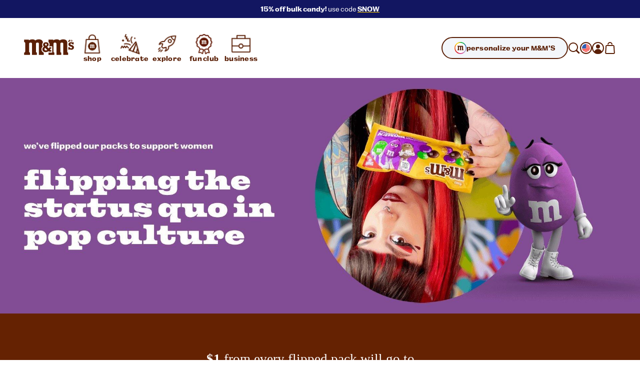

--- FILE ---
content_type: text/html; charset=utf-8
request_url: https://www.mms.com/en-us/flipthestatusquo
body_size: 42869
content:
<!DOCTYPE html><html class="__variable_7e0bdd __variable_924273 __variable_5e57d1" lang="en-us"><head><meta charSet="utf-8"/><meta content="initial-scale=1, width=device-width" name="viewport"/><title>Flip The Status Quo | M&amp;M&#x27;S | M&amp;M&#x27;S</title><meta content="We’re celebrating women who are flipping the status quo, transforming the world around them to make it a more colorful and welcoming place for all." name="description"/><meta content="" property="og:image"/><meta content="" property="og:image:secure_url"/><meta content="" property="og:image:width"/><meta content="" property="og:image:height"/><script type="application/ld+json">{"@context":"https://schema.org","@type":"BreadcrumbList","itemListElement":[{"@type":"ListItem","position":1,"name":"Home","item":"https://www.mms.com/en-us"},{"@type":"ListItem","position":2,"name":"Testing Data capture","item":"https://www.mms.com/en-us/flipthestatusquo"}]}</script><link href="https://www.mms.com/en-us/flipthestatusquo" rel="canonical"/><link href="https://www.mms.com/en-us/flipthestatusquo" hrefLang="en-us" rel="alternate"/><link href="https://www.mms.com" hrefLang="x-default" rel="alternate"/><meta name="next-head-count" content="12"/><link href="https://www.googletagmanager.com" rel="preconnect"/><link href="https://cdn.cookielaw.org" rel="preconnect"/><link href="https://cdn.media.amplience.net" rel="preconnect"/><link href="/apple-touch-icon.png" rel="apple-touch-icon"/><link href="/apple-touch-icon-precomposed.png" rel="apple-touch-icon-precomposed"/><link href="/apple-touch-icon-120x120.png" rel="apple-touch-icon" sizes="120x120"/><link href="/apple-touch-icon-120x120-precomposed.png" rel="apple-touch-icon-precomposed" sizes="120x120"/><link href="/apple-touch-icon-152x152.png" rel="apple-touch-icon" sizes="152x152"/><link href="/apple-touch-icon-152x152-precomposed.png" rel="apple-touch-icon-precomposed" sizes="152x152"/><link href="/apple-touch-icon-167x167.png" rel="apple-touch-icon" sizes="167x167"/><link href="/apple-touch-icon-167x167-precomposed.png" rel="apple-touch-icon-precomposed" sizes="167x167"/><link href="/apple-touch-icon-180x180.png" rel="apple-touch-icon" sizes="180x180"/><link href="/apple-touch-icon-180x180-precomposed.png" rel="apple-touch-icon-precomposed" sizes="180x180"/><link href="/android-chrome-512x512.png" rel="icon" sizes="512x512" type="image/png"/><link href="/android-chrome-192x192.png" rel="icon" sizes="192x192" type="image/png"/><link href="/favicon/favicon-96x96.png" rel="icon" sizes="96x96" type="image/png"/><link href="/favicon/favicon-32x32.png" rel="icon" sizes="32x32" type="image/png"/><link href="/favicon/favicon-16x16.png" rel="icon" sizes="16x16" type="image/png"/><link href="/favicon/site.webmanifest" rel="manifest"/><link color="#d70100" href="/favicon/safari-pinned-tab.svg" rel="mask-icon"/><link href="/favicon/favicon.ico" rel="shortcut icon"/><meta content="M&amp;M’S" name="apple-mobile-web-app-title"/><meta content="M&amp;M’S" name="application-name"/><meta content="#ffd200" name="msapplication-TileColor"/><meta content="/favicon/mstile-150x150.png" name="msapplication-TileImage"/><meta content="/favicon/browserconfig.xml" name="msapplication-config"/><meta content="#ffd200" name="theme-color"/><link rel="preload" href="/_next/static/media/c185bb9aea0d69e2-s.p.woff2" as="font" type="font/woff2" crossorigin="anonymous" data-next-font="size-adjust"/><link rel="preload" href="/_next/static/media/f84d7dd3a5b6897c-s.p.woff2" as="font" type="font/woff2" crossorigin="anonymous" data-next-font="size-adjust"/><link rel="preload" href="/_next/static/media/a79c960601d70c71-s.p.woff2" as="font" type="font/woff2" crossorigin="anonymous" data-next-font="size-adjust"/><link rel="preload" href="/_next/static/media/ae5161758a79d99d-s.p.woff2" as="font" type="font/woff2" crossorigin="anonymous" data-next-font="size-adjust"/><link rel="preload" href="/_next/static/media/38b3690728e874ad-s.p.woff2" as="font" type="font/woff2" crossorigin="anonymous" data-next-font="size-adjust"/><link rel="preload" href="/_next/static/media/c0244a0ee0d72b84-s.p.woff2" as="font" type="font/woff2" crossorigin="anonymous" data-next-font="size-adjust"/><link rel="preload" href="/_next/static/css/f86fd27857baabab.css" as="style"/><link rel="stylesheet" href="/_next/static/css/f86fd27857baabab.css" data-n-g=""/><link rel="preload" href="/_next/static/css/b2a5b997fc9669e5.css" as="style"/><link rel="stylesheet" href="/_next/static/css/b2a5b997fc9669e5.css" data-n-p=""/><noscript data-n-css=""></noscript><script defer="" nomodule="" src="/_next/static/chunks/polyfills-42372ed130431b0a.js"></script><script defer="" src="/_next/static/chunks/GenericPage.a9f88a5ce0f3343d.js"></script><script src="/_next/static/chunks/webpack-349f77532f0d1cb2.js" defer=""></script><script src="/_next/static/chunks/framework-b234e65b98559875.js" defer=""></script><script src="/_next/static/chunks/main-c79d9cc73b58444a.js" defer=""></script><script src="/_next/static/chunks/pages/_app-4d73c0558c6b7049.js" defer=""></script><script src="/_next/static/chunks/754bd233-c206ad2d67fd227d.js" defer=""></script><script src="/_next/static/chunks/4ec222fc-b2272c2a4cb4f381.js" defer=""></script><script src="/_next/static/chunks/90d69122-d15716bfbe0770e8.js" defer=""></script><script src="/_next/static/chunks/509451b9-9ed6f69227b98e80.js" defer=""></script><script src="/_next/static/chunks/9961-69bc9e0c69dd4cb3.js" defer=""></script><script src="/_next/static/chunks/9651-10d0eb7d0ff7fe07.js" defer=""></script><script src="/_next/static/chunks/pages/%5B%5B...slug%5D%5D-f0e09b11385afdec.js" defer=""></script><script src="/_next/static/IcBUiH0dSB5jXWFGtDakl/_buildManifest.js" defer=""></script><script src="/_next/static/IcBUiH0dSB5jXWFGtDakl/_ssgManifest.js" defer=""></script></head><body><svg height="0" style="position:absolute" width="0"><defs><linearGradient gradientTransform="matrix(0.7071 0.7071 0.7071 -0.7071 -120.1698 -161.8686)" gradientUnits="userSpaceOnUse" id="designYourOwnLinearGradient1" x1="216.0423" x2="225.9908" y1="-40.0015" y2="-37.3358"><stop offset="0.26" stop-color="#D62028"></stop><stop offset="0.77" stop-color="#DA428F"></stop></linearGradient><linearGradient gradientTransform="matrix(0.7071 0.7071 0.7071 -0.7071 -120.1698 -161.8686)" gradientUnits="userSpaceOnUse" id="designYourOwnLinearGradient2" x1="225.7349" x2="227.5413" y1="-36.8472" y2="-26.6027"><stop offset="0.18" stop-color="#DA428F"></stop><stop offset="0.72" stop-color="#B29FCC"></stop></linearGradient><linearGradient gradientTransform="matrix(0.7071 0.7071 0.7071 -0.7071 -120.1698 -161.8686)" gradientUnits="userSpaceOnUse" id="designYourOwnLinearGradient3" x1="206.8826" x2="216.8109" y1="-37.3422" y2="-40.0025"><stop offset="0.19" stop-color="#F16A24"></stop><stop offset="0.83" stop-color="#D62028"></stop></linearGradient><linearGradient gradientTransform="matrix(0.7071 0.7071 0.7071 -0.7071 -120.1698 -161.8686)" gradientUnits="userSpaceOnUse" id="designYourOwnLinearGradient4" x1="211.2782" x2="221.553" y1="-18.9352" y2="-18.9352"><stop offset="0.19" stop-color="#10B04B"></stop><stop offset="0.82" stop-color="#4075BB"></stop></linearGradient><linearGradient gradientTransform="matrix(0.7071 0.7071 0.7071 -0.7071 -120.1698 -161.8686)" gradientUnits="userSpaceOnUse" id="designYourOwnLinearGradient5" x1="221.8135" x2="226.9702" y1="-18.5057" y2="-27.4373"><stop offset="0.22" stop-color="#4075BB"></stop><stop offset="0.8" stop-color="#B29FCC"></stop></linearGradient><linearGradient gradientTransform="matrix(0.7071 0.7071 0.7071 -0.7071 -120.1698 -161.8686)" gradientUnits="userSpaceOnUse" id="designYourOwnLinearGradient6" x1="205.2943" x2="207.1055" y1="-26.5945" y2="-36.8665"><stop offset="0.24" stop-color="#FDD20E"></stop><stop offset="0.33" stop-color="#FCCA10"></stop><stop offset="0.48" stop-color="#F9B315"></stop><stop offset="0.66" stop-color="#F58E1C"></stop><stop offset="0.81" stop-color="#F16A24"></stop></linearGradient><linearGradient gradientTransform="matrix(0.7071 0.7071 0.7071 -0.7071 -120.1698 -161.8686)" gradientUnits="userSpaceOnUse" id="designYourOwnLinearGradient7" x1="205.9083" x2="211.0247" y1="-27.3631" y2="-18.5011"><stop offset="0.11" stop-color="#FDD20E"></stop><stop offset="0.17" stop-color="#F6D110"></stop><stop offset="0.25" stop-color="#E2CE15"></stop><stop offset="0.36" stop-color="#C1C91D"></stop><stop offset="0.48" stop-color="#94C329"></stop><stop offset="0.61" stop-color="#5ABB38"></stop><stop offset="0.75" stop-color="#14B14A"></stop><stop offset="0.76" stop-color="#10B04B"></stop></linearGradient></defs></svg><div id="__next"><noscript><iframe height="0" src="https://www.googletagmanager.com/ns.html?id=GTM-PZ55C79&amp;gtm_auth=Ve_uTsQ4OZiV7zapcqfcig&amp;gtm_preview=env-1&amp;gtm_cookies=x" style="display:none;visibility:hidden" width="0"></iframe></noscript><style data-emotion="css-global 1htcmct">body #onetrust-banner-sdk.otFlat{z-index:250;}body #ot-sdk-btn.ot-sdk-show-settings{color:#040607;cursor:pointer;-webkit-text-decoration:none;text-decoration:none;border:none;border-bottom:1px solid #040607;-webkit-transition:border-bottom-color 200ms cubic-bezier(0.4, 0, 0.2, 1) 0ms;transition:border-bottom-color 200ms cubic-bezier(0.4, 0, 0.2, 1) 0ms;font-family:inherit;font-weight:inherit;font-size:inherit;line-height:inherit;padding:0;background:transparent;}body #ot-sdk-btn.ot-sdk-show-settings:hover{border-bottom-color:transparent;color:#040607;background:transparent;}body #ot-sdk-btn.ot-sdk-show-settings:active{border-bottom-color:#040607;}body #onetrust-consent-sdk #ot-sdk-btn-floating{display:none;}body #onetrust-consent-sdk #onetrust-banner-sdk{background-color:#ffd200;}body #onetrust-consent-sdk #onetrust-policy-title,body #onetrust-consent-sdk #onetrust-policy-text,body #onetrust-consent-sdk .ot-b-addl-desc,body #onetrust-consent-sdk .ot-dpd-desc,body #onetrust-consent-sdk .ot-dpd-title,body #onetrust-consent-sdk #onetrust-policy-text *:not(.onetrust-vendors-list-handler),body #onetrust-consent-sdk .ot-dpd-desc *:not(.onetrust-vendors-list-handler),body #onetrust-consent-sdk #banner-options *,body #onetrust-consent-sdk .ot-cat-header{color:#5a1f06;}body #onetrust-consent-sdk #onetrust-policy-text,body #onetrust-consent-sdk .ot-dpd-desc,body #onetrust-consent-sdk .ot-b-addl-desc{font-size:0.75rem;}body #onetrust-consent-sdk #onetrust-policy-title{font-size:1rem;color:#5a1f06;}body #onetrust-consent-sdk #onetrust-policy-text{font-size:0.75rem;color:#040607;}body #onetrust-consent-sdk #onetrust-policy-text br{display:none;}body #onetrust-consent-sdk a.ot-sdk-show-settings{font-size:0.875rem;color:#5a1f06;margin-top:0.5rem;}body #onetrust-consent-sdk #onetrust-policy-text a{color:#5a1f06;margin-left:0;cursor:pointer;}body #onetrust-consent-sdk #onetrust-banner-sdk{overflow:visible;}body #onetrust-consent-sdk #onetrust-banner-sdk a[href],body #onetrust-consent-sdk #onetrust-banner-sdk a[href] font,body #onetrust-consent-sdk #onetrust-banner-sdk .ot-link-btn{color:#5a1f06;}body #onetrust-consent-sdk #onetrust-banner-sdk .ot-sdk-row{position:relative;display:-webkit-box;display:-webkit-flex;display:-ms-flexbox;display:flex;-webkit-flex-direction:column;-ms-flex-direction:column;flex-direction:column;padding:5rem 0 1rem;width:min(calc(100vw - 48px), 1224px);padding-left:24px;padding-right:24px;}body #onetrust-consent-sdk #onetrust-banner-sdk .ot-sdk-row::before{content:" ";position:absolute;top:0px;left:calc(1.5rem + 4px);-webkit-transform:translateY(-56%);-moz-transform:translateY(-56%);-ms-transform:translateY(-56%);transform:translateY(-56%);height:85px;width:85px;z-index:2;border:1rem solid #ffffff;border-radius:50%;background-color:#ffffff;-webkit-background-size:contain;background-size:contain;background-image:url("https://cdn.media.amplience.net/i/marsmmsprod/cookie-consent?fmt=auto&w=250&h=250");box-shadow:0 0 0 4px #ffd200;}body #onetrust-consent-sdk #onetrust-banner-sdk #onetrust-group-container{width:min(calc(100vw - 48px), 1224px);display:-webkit-box;display:-webkit-flex;display:-ms-flexbox;display:flex;}body #onetrust-consent-sdk #onetrust-banner-sdk #onetrust-button-group-parent{width:min(calc(100vw - 48px), 1224px);position:relative;display:-webkit-box;display:-webkit-flex;display:-ms-flexbox;display:flex;top:unset;left:unset;-webkit-transform:none;-moz-transform:none;-ms-transform:none;transform:none;margin:0;}body #onetrust-consent-sdk #onetrust-banner-sdk #onetrust-button-group{display:-webkit-box;display:-webkit-flex;display:-ms-flexbox;display:flex;-webkit-box-flex-wrap:wrap-reverse;-webkit-flex-wrap:wrap-reverse;-ms-flex-wrap:wrap-reverse;flex-wrap:wrap-reverse;width:100%;margin:0;}body #onetrust-consent-sdk #onetrust-banner-sdk #onetrust-button-group button:last-of-type{margin-bottom:5px;}body #onetrust-consent-sdk #onetrust-banner-sdk #onetrust-accept-btn-handler{margin-bottom:5px;}body #onetrust-consent-sdk #onetrust-banner-sdk .ot-sdk-container{width:100%;padding:0;}body #onetrust-consent-sdk #onetrust-banner-sdk #onetrust-policy{width:100%;margin:0 0 1rem 0;}body #onetrust-consent-sdk #onetrust-banner-sdk button{width:100%;font-size:0.75rem;background-color:#ffffff;border-color:#ffffff;color:#5a1f06;margin:0.5rem 0;border-radius:999rem;padding:0.875rem 1.5rem;-webkit-transition:box-shadow 200ms cubic-bezier(0.4, 0, 0.2, 1) 0ms;transition:box-shadow 200ms cubic-bezier(0.4, 0, 0.2, 1) 0ms;}body #onetrust-consent-sdk #onetrust-banner-sdk button::after{border-radius:999rem;}body #onetrust-consent-sdk #onetrust-banner-sdk button:hover{opacity:1;box-shadow:-0.25rem 0.3125rem 0 #5a1f06;}@media (min-width:768px) and (max-width:1023.95px){body #onetrust-consent-sdk #onetrust-banner-sdk .ot-sdk-row{padding-left:48px;padding-right:48px;width:min(calc(100vw - 96px), 1224px);}body #onetrust-consent-sdk #onetrust-banner-sdk #onetrust-group-container{width:min(calc(100vw - 96px), 1224px);display:-webkit-box;display:-webkit-flex;display:-ms-flexbox;display:flex;}body #onetrust-consent-sdk #onetrust-banner-sdk #onetrust-button-group button{-webkit-flex:0 1 50%;-ms-flex:0 1 50%;flex:0 1 50%;margin:0;}body #onetrust-consent-sdk #onetrust-banner-sdk #onetrust-button-group-parent{width:min(calc(100vw - 96px), 1224px);-webkit-box-pack:end;-ms-flex-pack:end;-webkit-justify-content:flex-end;justify-content:flex-end;padding:0;}body #onetrust-consent-sdk #onetrust-banner-sdk #onetrust-button-group{width:min(calc(100vw - 96px), 1224px);display:-webkit-box;display:-webkit-flex;display:-ms-flexbox;display:flex;-webkit-flex-direction:row;-ms-flex-direction:row;flex-direction:row;-webkit-box-flex-wrap:nowrap;-webkit-flex-wrap:nowrap;-ms-flex-wrap:nowrap;flex-wrap:nowrap;gap:1rem;}}@media (min-width:1024px){body #onetrust-consent-sdk #onetrust-banner-sdk .ot-sdk-row{width:min(calc(100vw - 96px), 1224px);-webkit-flex-direction:row;-ms-flex-direction:row;flex-direction:row;-webkit-box-pack:justify;-webkit-justify-content:space-between;justify-content:space-between;margin:auto;padding:2.5rem 0;}body #onetrust-consent-sdk #onetrust-banner-sdk .ot-sdk-row::before{left:4px;height:120px;width:120px;border:20px solid #ffffff;-webkit-transform:translateY(-33%);-moz-transform:translateY(-33%);-ms-transform:translateY(-33%);transform:translateY(-33%);}body #onetrust-consent-sdk #onetrust-banner-sdk #onetrust-group-container{width:min(calc(67vw - 104px), 808px);}body #onetrust-consent-sdk #onetrust-banner-sdk #onetrust-button-group-parent{width:min(calc(33vw - 112px), 392px);-webkit-box-pack:end;-ms-flex-pack:end;-webkit-justify-content:flex-end;justify-content:flex-end;padding:0;}body #onetrust-consent-sdk #onetrust-banner-sdk #onetrust-button-group{width:100%;}body #onetrust-consent-sdk #onetrust-banner-sdk #onetrust-policy{width:min(calc(50vw - 108px), 600px);margin:0 0 0 204px;}}@media (min-width:1440px){body #onetrust-consent-sdk #onetrust-banner-sdk #onetrust-button-group-parent{width:min(calc(33vw - 112px), 392px);-webkit-box-pack:end;-ms-flex-pack:end;-webkit-justify-content:flex-end;justify-content:flex-end;padding:0;}body #onetrust-consent-sdk #onetrust-banner-sdk #onetrust-button-group{width:min(calc(25vw - 114px), 288px);}}</style><style data-emotion="css-global tyi72z">html{-webkit-font-smoothing:antialiased;-moz-osx-font-smoothing:grayscale;box-sizing:border-box;-webkit-text-size-adjust:100%;}*,*::before,*::after{box-sizing:inherit;}strong,b{font-weight:700;}body{margin:0;color:rgba(0, 0, 0, 0.87);background-color:#fff;}@media print{body{background-color:#fff;}}body::backdrop{background-color:#fff;}body{font-family:var(--font-alltogether-sans),-apple-system,"BlinkMacSystemFont","Segoe UI","Roboto","Helvetica Neue","Arial",sans-serif;font-size:1rem;font-weight:300;word-break:break-word;}body.no-scroll{overflow:hidden;}main#content{position:relative;}address,button,fieldset,h1,h2,h3,h4,h5,h6,input,ol,p,select,textarea,ul{margin:0;padding:0;font:inherit;font-size:100%;}fieldset{border:0;min-width:0;}ol,ul{list-style:none;}button,input,textarea,select{-webkit-appearance:none;-moz-appearance:none;-ms-appearance:none;appearance:none;background:none;border:0;border-radius:0;color:inherit;text-align:inherit;width:auto;vertical-align:baseline;}input::-ms-clear,input::-ms-reveal{display:none;}input::-webkit-search-decoration,input::-webkit-search-cancel-button,input::-webkit-search-results-button,input::-webkit-search-results-decoration{-webkit-appearance:none;}a{color:inherit;-webkit-text-decoration:none;text-decoration:none;}[tabindex="-1"]{outline:none;}.swiper-scrollbar{cursor:pointer;}.swiper-scrollbar-drag{position:relative;top:-1px;background-color:#5a1f06;height:5px;cursor:-webkit-grab;cursor:grab;}.swiper-horizontal>.swiper-scrollbar{height:3px;}</style><div class="__variable_7e0bdd __variable_924273 __variable_5e57d1"><style data-emotion="css 1ob3jhi">.css-1ob3jhi{background-color:#ffffff;border-radius:inherit;color:#040607;height:100%;}{border-radius:inherit;}</style><div class="css-1ob3jhi"><style data-emotion="css 1kfqgl0">.css-1kfqgl0{display:block;}@media (max-width:1023.95px){.css-1kfqgl0{display:none;}}</style><div class="css-1kfqgl0"><style data-emotion="css 1gw6p47">.css-1gw6p47{position:relative;z-index:250;}</style><header data-testid="Header" class="css-1gw6p47"><div class="css-0"><style data-emotion="css 1nb2q5r">.css-1nb2q5r{background:#ffffff;border:1px solid #040607;left:-999rem;padding:0.25rem 0.5rem;position:absolute;top:-999rem;z-index:4;}.css-1nb2q5r:focus{left:0.25rem;top:0.25rem;}</style><a href="#content" class="css-1nb2q5r"><style data-emotion="css 7bk6uz">.css-7bk6uz{color:#5a1f06;}</style><style data-emotion="css 1urbzp8">.css-1urbzp8{margin:0;font-family:var(--font-alltogether-sans),-apple-system,"BlinkMacSystemFont","Segoe UI","Roboto","Helvetica Neue","Arial",sans-serif;font-weight:300;font-size:0.75rem;line-height:1.5;letter-spacing:0;color:#5a1f06;}</style><span class="MuiTypography-root MuiTypography-bodyExtraSmall css-1urbzp8">skip to content</span></a><section aria-label="announcements and offers"><style data-emotion="css 56qdsa">.css-56qdsa{background-color:#121661;border-radius:inherit;color:#ffffff;height:100%;}{border-radius:inherit;}</style><div class="css-56qdsa"><style data-emotion="css tnw6pt">.css-tnw6pt{max-height:3.5rem;text-align:center;padding:0.5rem 0;}.css-tnw6pt .MuiTypography-root{overflow:hidden;text-overflow:ellipsis;line-height:1.6666666666666667;display:-webkit-box;-webkit-line-clamp:2;-webkit-box-orient:vertical;}</style><div class="css-tnw6pt"><style data-emotion="css 1ml3tqm">.css-1ml3tqm{box-sizing:border-box;}</style><style data-emotion="css ldxesf">.css-ldxesf{display:block;margin-left:auto;margin-right:auto;min-width:320px;width:100%;max-width:1272px;padding-left:24px;padding-right:24px;box-sizing:border-box;}@media (min-width:375px){.css-ldxesf{max-width:1272px;padding-left:24px;padding-right:24px;}}@media (min-width:768px){.css-ldxesf{max-width:1320px;padding-left:48px;padding-right:48px;}}@media (min-width:1024px){.css-ldxesf{max-width:1320px;padding-left:48px;padding-right:48px;}}@media (min-width:1440px){.css-ldxesf{max-width:1320px;padding-left:48px;padding-right:48px;}}.content-container .css-ldxesf{min-width:0;max-width:1224px;padding-left:0;padding-right:0;}</style><div class="css-ldxesf"><style data-emotion="css yigud2">.css-yigud2{margin:0;font-family:var(--font-alltogether-sans),-apple-system,"BlinkMacSystemFont","Segoe UI","Roboto","Helvetica Neue","Arial",sans-serif;font-weight:300;font-size:0.75rem;line-height:1.5;letter-spacing:0;}</style><div class="MuiTypography-root MuiTypography-bodyExtraSmall css-yigud2"><strong>15% off bulk candy!</strong> use code <style data-emotion="css 1citjtq">.css-1citjtq{color:#ffffff;cursor:pointer;display:inline;-webkit-text-decoration:underline;text-decoration:underline;text-underline-offset:4px;text-decoration-color:#ffd200;padding-bottom:0;-webkit-transition:text-decoration-color 200ms cubic-bezier(0.4, 0, 0.2, 1) 0ms;transition:text-decoration-color 200ms cubic-bezier(0.4, 0, 0.2, 1) 0ms;font-family:inherit;font-weight:inherit;font-size:inherit;line-height:inherit;text-wrap:nowrap;font-weight:700!important;}@media (hover: hover){.css-1citjtq:hover{text-decoration-color:transparent;color:#ffffff;}}.css-1citjtq:active{border-bottom-color:#ffd200;}</style><a href="/en-us/offer-details" class="css-1citjtq"><strong>SNOW</strong></a></div></div></div></div></section><style data-emotion="css 1kn3qqj">.css-1kn3qqj{width:100%;}</style><div class="css-1kn3qqj"><div class="css-1ob3jhi"><style data-emotion="css ypvgmf">.css-ypvgmf{margin:auto;max-width:1920px;}</style><div class="css-ypvgmf"><style data-emotion="css 17fiena">.css-17fiena{display:block;margin-left:auto;margin-right:auto;min-width:320px;width:100%;padding-left:24px;padding-right:24px;}@media (min-width:375px){.css-17fiena{padding-left:24px;padding-right:24px;}}@media (min-width:768px){.css-17fiena{padding-left:48px;padding-right:48px;}}@media (min-width:1024px){.css-17fiena{padding-left:48px;padding-right:48px;}}@media (min-width:1440px){.css-17fiena{padding-left:48px;padding-right:48px;}}.content-container .css-17fiena{min-width:0;padding-left:0;padding-right:0;}</style><div class="content-container css-17fiena"><style data-emotion="css y0rch9">.css-y0rch9{height:7.5rem;}{-webkit-transition:height 200ms cubic-bezier(0.4, 0, 0.2, 1) 0ms;transition:height 200ms cubic-bezier(0.4, 0, 0.2, 1) 0ms;}</style><div class="css-y0rch9"><style data-emotion="css fn7m1v">.css-fn7m1v{position:relative;display:-webkit-box;display:-webkit-flex;display:-ms-flexbox;display:flex;gap:1rem;-webkit-box-pack:justify;-webkit-justify-content:space-between;justify-content:space-between;-webkit-align-items:center;-webkit-box-align:center;-ms-flex-align:center;align-items:center;height:100%;}</style><div class="css-fn7m1v"><style data-emotion="css fbfvmg">.css-fbfvmg{-webkit-align-items:center;-webkit-box-align:center;-ms-flex-align:center;align-items:center;display:-webkit-box;display:-webkit-flex;display:-ms-flexbox;display:flex;-webkit-flex-basis:max-content;-ms-flex-preferred-size:max-content;flex-basis:max-content;gap:1rem;}</style><div class="css-fbfvmg"><style data-emotion="css 1jol5jy">.css-1jol5jy{display:inline-block;}@media (max-width:1023.95px){.css-1jol5jy{position:absolute;left:50%;top:50%;-webkit-transform:translate(-50%, -50%);-moz-transform:translate(-50%, -50%);-ms-transform:translate(-50%, -50%);transform:translate(-50%, -50%);}}</style><a data-testid="Header-Logo" aria-label="M&amp;M&#x27;S Home page" class="css-1jol5jy" href="/en-us"><style data-emotion="css 1vflbwq">@media (min-width:1024px){.css-1vflbwq{height:2.125rem;width:6.25rem;}}{-webkit-transition:height 200ms cubic-bezier(0.4, 0, 0.2, 1) 0ms,margin 200ms cubic-bezier(0.4, 0, 0.2, 1) 0ms,width 200ms cubic-bezier(0.4, 0, 0.2, 1) 0ms;transition:height 200ms cubic-bezier(0.4, 0, 0.2, 1) 0ms,margin 200ms cubic-bezier(0.4, 0, 0.2, 1) 0ms,width 200ms cubic-bezier(0.4, 0, 0.2, 1) 0ms;}</style><style data-emotion="css 27aoa">.css-27aoa{fill:#5a1f06;height:1.625rem;width:5rem;}@media (min-width:1024px){.css-27aoa{height:2.125rem;width:6.25rem;}}@media (min-width:1024px){.css-27aoa{height:2.125rem;width:6.25rem;}}{-webkit-transition:height 200ms cubic-bezier(0.4, 0, 0.2, 1) 0ms,margin 200ms cubic-bezier(0.4, 0, 0.2, 1) 0ms,width 200ms cubic-bezier(0.4, 0, 0.2, 1) 0ms;transition:height 200ms cubic-bezier(0.4, 0, 0.2, 1) 0ms,margin 200ms cubic-bezier(0.4, 0, 0.2, 1) 0ms,width 200ms cubic-bezier(0.4, 0, 0.2, 1) 0ms;}</style><svg aria-hidden="true" focusable="false" class="css-27aoa" viewBox="0 0 121 39" xmlns="http://www.w3.org/2000/svg"><path d="M115.498 4.61c.316-.026.568-.187.565-.637-.003-.555-.362-.732-.97-.73l-.879.005.009 2.434.504-.003-.005-1.023.239-.002.548 1.018h.596l-.607-1.063Zm-.33-.37-.445.003-.005-.586.352-.001c.192-.001.453.017.456.267.001.269-.134.317-.358.317Zm2.115.213c-.007-1.428-1.047-2.255-2.206-2.25-1.164.006-2.195.842-2.19 2.27.006 1.428 1.047 2.254 2.208 2.25 1.16-.006 2.193-.842 2.188-2.27Zm-2.188 1.749-.001-.005c-.869.01-1.571-.688-1.575-1.727-.005-1.04.692-1.736 1.561-1.74.846-.006 1.566.684 1.57 1.725.004 1.042-.71 1.745-1.555 1.747Zm-5.706 1.182-2.546-.008 2.098-5.043 3.295.005-2.847 5.046Zm-2.516 31.243-11.749-.001.002-26.94c0-2.033-1.593-2.899-3.563-2.899-1.972 0-3.56.82-3.56 2.899l.001 18.65c0 1.653.75 2.687 2.201 2.688l-.001 5.603-11.692-.002.002-26.94c0-2.027-1.594-2.898-3.564-2.898-2.04 0-3.561.911-3.562 2.898v18.65c0 1.653.752 2.687 2.201 2.687v5.604l-14.302-.001v-5.589h9.042l-.003-15.359-7.846.002s1.5-1.44 1.5-4.078c0-2.415-.957-4.53-2.692-5.977V1.542h11.516v1.85C73.48 1.725 76.177.997 79.365.999c3.082-.001 5.6.922 6.893 2.573C88.818 1.922 91.69.998 94.778 1c6.743 0 9.9 3.467 9.9 8.052l-.006 21.074c-.023 1.638.528 2.881 2.199 2.901l.002 5.6Zm-59.002-5.262v5.262H36.123v-26.94c0-2.033-1.593-2.898-3.564-2.898-1.97 0-3.559.82-3.559 2.898l.003 18.65c0 1.652.75 2.688 2.2 2.688v5.602H19.511v-26.94c0-2.028-1.593-2.898-3.564-2.898-2.04 0-3.56.911-3.56 2.898v18.65c0 1.652.75 2.688 2.2 2.688v5.602H.287v-5.602c1.717 0 2.605-1.035 2.604-2.688l.017-20.214c0-1.467-.904-2.548-2.622-2.548v-6.03H11.8v1.85C14.479 1.726 17.175 1 20.363 1c3.082 0 5.6.922 6.893 2.574 2.56-1.65 5.431-2.575 8.52-2.575 6.061 0 9.223 2.803 9.8 6.7v.003c.007.039.046.458.111 1.162-1.127 1.435-1.733 3.247-1.732 5.254 0 2.993 1.376 4.383 1.395 4.405a3.37 3.37 0 0 0-.222.14c-.056.043-2.924 2.212-2.923 6.259 0 2.604 1.034 4.983 2.911 6.7a9.478 9.478 0 0 0 2.756 1.743Zm11.863-19.764c.001 3.588-3.846 5.427-3.846 5.427l4.029 4.044c1.05-1.084 1.271-3.076 1.271-3.076l4.894-.001v3.556h-1.718s-.46 1.28-1.554 2.41c.047.048 1.273 1.191 1.273 1.191h2v3.567l-5.51.001-1.24-1.227s-2.401 2.39-7.164 2.392c-4.547 0-7.719-3.003-7.72-6.964 0-4.097 4.017-6.001 4.017-6.001-.923-.952-2.267-2.233-2.267-4.802 0-4.253 3.423-6.221 6.836-6.222 3.77 0 6.699 2 6.7 5.705ZM49.456 24.677c0 1.72 1.472 3.09 3.534 3.09 2.063 0 3.31-1.143 3.31-1.143l-5.076-4.962s-1.768.96-1.767 3.015Zm5.92-11.162c-.001-1.503-1.325-2.122-2.282-2.121-1.265 0-2.212.707-2.212 2.164 0 1.212 2.213 2.827 2.213 2.827s2.28-1.045 2.28-2.87Zm65.507 7.059c.004 3.032-2.288 5.606-6.406 5.612-1.718.003-3.171-.583-4.284-1.3l-.001.898-2.763.005-.005-6.044 2.597-.004c.313 1.897 2.057 2.972 4.151 3.024 1.482.037 2.243-1.11 2.242-1.804-.002-.879-.512-1.458-1.295-1.772-.984-.394-2.439-.695-3.738-1.204-2.531-.99-3.797-2.373-3.801-4.91-.004-3.082 2.495-5.225 5.897-5.214 1.395.005 2.815.394 3.739 1.042l-.005-.852 2.921-.004.008 5.185-2.748.005c-.389-1.257-1.889-2.292-3.637-2.289-1.106.002-1.688.61-1.686 1.523.002 1.264 1.277 1.627 4.433 2.53 3.199.915 4.377 3.272 4.381 5.573Z"></path></svg></a><style data-emotion="css 15raq1l">.css-15raq1l{-webkit-flex:1 0;-ms-flex:1 0;flex:1 0;}</style><div tabindex="-1" class="css-15raq1l"><div data-testid="Header-Level1Menu" id="Header-Level1Menu"><style data-emotion="css 9ebb9a">.css-9ebb9a{position:relative;}</style><div class="css-9ebb9a"><nav tabindex="-1"><style data-emotion="css fdq83z">.css-fdq83z{display:-webkit-box;display:-webkit-flex;display:-ms-flexbox;display:flex;gap:1rem;}@media (min-width:1440px){.css-fdq83z{gap:1.5rem;}}</style><ul data-testid="Header-Level1List" class="css-fdq83z"><li><style data-emotion="css 1emvz9c">.css-1emvz9c{height:3.875rem;min-width:4.625rem;padding:0;text-align:center;}{font-size:0.625rem;}</style><style data-emotion="css 1g53539">.css-1g53539{width:100%;cursor:pointer;display:-webkit-box;display:-webkit-flex;display:-ms-flexbox;display:flex;-webkit-flex-direction:column;-ms-flex-direction:column;flex-direction:column;-webkit-align-items:center;-webkit-box-align:center;-ms-flex-align:center;align-items:center;-webkit-box-pack:center;-ms-flex-pack:center;-webkit-justify-content:center;justify-content:center;padding:0;gap:0.25rem;min-width:4.625rem;text-align:center;height:3.875rem;min-width:4.625rem;padding:0;text-align:center;}{font-size:0.625rem;}</style><button aria-expanded="false" class="css-1g53539" id="Header-Level1Button-65a2d6e5-4515-42ee-bd5a-eba9795a40e0"><style data-emotion="css 1lmwe1n">.css-1lmwe1n{width:2.625rem;height:2.625rem;}@media (prefers-reduced-motion: no-preference){.css-1lmwe1n{-webkit-transition:opacity 300ms cubic-bezier(0.4, 0, 0.2, 1) 0ms;transition:opacity 300ms cubic-bezier(0.4, 0, 0.2, 1) 0ms;}}</style><style data-emotion="css 16kp92d">.css-16kp92d{position:relative;-webkit-flex-shrink:0;-ms-flex-negative:0;flex-shrink:0;height:2.625rem;width:2.625rem;opacity:1;pointer-events:none;width:2.625rem;height:2.625rem;}@media (prefers-reduced-motion: no-preference){.css-16kp92d{-webkit-transition:opacity 300ms cubic-bezier(0.4, 0, 0.2, 1) 0ms;transition:opacity 300ms cubic-bezier(0.4, 0, 0.2, 1) 0ms;}}</style><div class="css-16kp92d"><style data-emotion="css yvgitf">.css-yvgitf{opacity:1;position:static;}.css-yvgitf:is(div:hover > picture > .css-yvgitf),.css-yvgitf:is(button:hover picture > .css-yvgitf){opacity:0;position:absolute;top:0;left:0;}@media (pointer: coarse){.css-yvgitf{opacity:0;position:absolute;top:0;left:0;}}</style><picture><source sizes="45px" srcSet="https://cdn.graphics.amplience.net/v1/media/graphics/i/marsmmsprod/shop-icon?%24i%24=&amp;w=45&amp;h=45&amp;sm=c&amp;fmt=png&amp;qlt=default 45w,https://cdn.graphics.amplience.net/v1/media/graphics/i/marsmmsprod/shop-icon?%24i%24=&amp;w=90&amp;h=90&amp;sm=c&amp;fmt=png&amp;qlt=default 90w"/><style data-emotion="css 1l2pn0i">.css-1l2pn0i{display:block;width:100%;opacity:1;position:static;}.css-1l2pn0i:is(div:hover > picture > .css-1l2pn0i),.css-1l2pn0i:is(button:hover picture > .css-1l2pn0i){opacity:0;position:absolute;top:0;left:0;}@media (pointer: coarse){.css-1l2pn0i{opacity:0;position:absolute;top:0;left:0;}}</style><img class="css-1l2pn0i" alt="" loading="lazy" src="https://cdn.graphics.amplience.net/v1/media/graphics/i/marsmmsprod/shop-icon?%24i%24=&amp;w=90&amp;h=90&amp;sm=c&amp;fmt=png&amp;qlt=default"/></picture><style data-emotion="css 18prs8z">.css-18prs8z{opacity:0;position:absolute;top:0;left:0;}.css-18prs8z:is(div:hover > picture > .css-18prs8z),.css-18prs8z:is(button:hover picture > .css-18prs8z){opacity:1;position:static;}@media (pointer: coarse){.css-18prs8z{opacity:1;position:static;}}</style><picture><source sizes="45px" srcSet="https://cdn.graphics.amplience.net/v1/media/graphics/i/marsmmsprod/shop-icon-hover?%24i%24=&amp;w=45&amp;h=45&amp;sm=c&amp;fmt=png&amp;qlt=default 45w,https://cdn.graphics.amplience.net/v1/media/graphics/i/marsmmsprod/shop-icon-hover?%24i%24=&amp;w=90&amp;h=90&amp;sm=c&amp;fmt=png&amp;qlt=default 90w"/><style data-emotion="css 8r7ff1">.css-8r7ff1{display:block;width:100%;opacity:0;position:absolute;top:0;left:0;}.css-8r7ff1:is(div:hover > picture > .css-8r7ff1),.css-8r7ff1:is(button:hover picture > .css-8r7ff1){opacity:1;position:static;}@media (pointer: coarse){.css-8r7ff1{opacity:1;position:static;}}</style><img class="css-8r7ff1" alt="" loading="lazy" src="https://cdn.graphics.amplience.net/v1/media/graphics/i/marsmmsprod/shop-icon-hover?%24i%24=&amp;w=90&amp;h=90&amp;sm=c&amp;fmt=png&amp;qlt=default"/></picture></div><style data-emotion="css v7lihy">.css-v7lihy{margin:0;font-family:var(--font-alltogether-sans),-apple-system,"BlinkMacSystemFont","Segoe UI","Roboto","Helvetica Neue","Arial",sans-serif;font-weight:700;font-size:0.75rem;line-height:1.3333333333333333;letter-spacing:0.02em;color:#5a1f06;}</style><span class="MuiTypography-root MuiTypography-bodyExtraSmallBoldSans css-v7lihy">shop</span></button><style data-emotion="css 1v14tt0">.css-1v14tt0{pointer-events:none;visibility:hidden;}@media (max-width:1023.95px){.css-1v14tt0{bottom:0;-webkit-clip-path:polygon(0 0, 0 100%, 100% 100%, 100% 0);clip-path:polygon(0 0, 0 100%, 100% 100%, 100% 0);left:0;position:fixed;top:0;width:calc(18rem + 96px);z-index:1;}@media (prefers-reduced-motion: no-preference){.css-1v14tt0{-webkit-transition:visibility 0ms 200ms;transition:visibility 0ms 200ms;}}}@media (max-width:767.95px){.css-1v14tt0{width:calc(18rem + 48px);}}@media (max-width:374.95px){.css-1v14tt0{width:100%;}}</style><div hidden="" class="css-1v14tt0"><style data-emotion="css 1jf524f">.css-1jf524f{position:fixed;left:-100%;bottom:0;top:0;padding-top:4rem;width:100%;}@media (prefers-reduced-motion: no-preference){.css-1jf524f{-webkit-transition:left 200ms cubic-bezier(0.4, 0, 0.2, 1);transition:left 200ms cubic-bezier(0.4, 0, 0.2, 1);}}@media (min-width:375px){.css-1jf524f{left:calc(-18rem - 48px);width:calc(18rem + 48px);}}@media (min-width:768px){.css-1jf524f{left:calc(-18rem - 96px);width:calc(18rem + 96px);}}@media (min-width:1024px){.css-1jf524f{left:0;top:0rem;padding:0;right:0;-webkit-transition:none;transition:none;width:100%;}}</style><div data-testid="Header-SubMenu" id="Header-SubMenu-65a2d6e5-4515-42ee-bd5a-eba9795a40e0" tabindex="-1" data-floating-menu="true" class="css-1jf524f"><style data-emotion="css 6yjz58">.css-6yjz58{background:#ffffff;max-height:100%;overflow:auto;padding:3rem 0;pointer-events:auto;}@media (max-width:1023.95px){.css-6yjz58{height:100%;padding:2rem 0 2.5rem;}}</style><div class="css-6yjz58"><style data-emotion="css 2yy45z">.css-2yy45z{display:block;margin-left:auto;margin-right:auto;min-width:320px;width:100%;max-width:1272px;padding-left:24px;padding-right:24px;}@media (min-width:375px){.css-2yy45z{max-width:1272px;padding-left:24px;padding-right:24px;}}@media (min-width:768px){.css-2yy45z{max-width:1320px;padding-left:48px;padding-right:48px;}}@media (min-width:1024px){.css-2yy45z{max-width:1320px;padding-left:48px;padding-right:48px;}}@media (min-width:1440px){.css-2yy45z{max-width:1320px;padding-left:48px;padding-right:48px;}}.content-container .css-2yy45z{min-width:0;}</style><div class="content-container css-2yy45z"><style data-emotion="css aw8u8k">.css-aw8u8k{-webkit-align-items:center;-webkit-box-align:center;-ms-flex-align:center;align-items:center;color:#5a1f06;cursor:pointer;display:-webkit-box;display:-webkit-flex;display:-ms-flexbox;display:flex;gap:0.5rem;margin-bottom:2.5rem;}.css-aw8u8k >:first-of-type{-webkit-flex-shrink:0;-ms-flex-negative:0;flex-shrink:0;}@media (min-width:1024px){.css-aw8u8k{display:none;}}</style><button class="css-aw8u8k"><style data-emotion="css 84d4bu">.css-84d4bu{display:block;width:1.5rem;height:1.5rem;color:currentColor;fill:none;}</style><svg aria-hidden="true" fill="none" focusable="false" height="24" viewBox="0 0 24 24" width="24" xmlns="http://www.w3.org/2000/svg" xmlns:xlink="http://www.w3.org/1999/xlink" class="css-84d4bu"><use xlink:href="/icons.svg#arrowLeft"></use></svg><style data-emotion="css 1u34i4r">.css-1u34i4r{margin:0;font-family:var(--font-alltogether-serif),"Times New Roman",Times,serif;font-weight:700;font-size:1rem;line-height:1.25;}</style><span class="MuiTypography-root MuiTypography-h6BoldSerif css-1u34i4r">back</span></button><style data-emotion="css 1qs9bl">.css-1qs9bl{box-sizing:border-box;display:-webkit-box;display:-webkit-flex;display:-ms-flexbox;display:flex;-webkit-box-flex-wrap:wrap;-webkit-flex-wrap:wrap;-ms-flex-wrap:wrap;flex-wrap:wrap;width:100%;-webkit-flex-direction:row;-ms-flex-direction:row;flex-direction:row;}@media (min-width:0px){.css-1qs9bl{width:calc(100% + 1.5rem);margin-left:-1.5rem;}.css-1qs9bl>.MuiGrid-item{padding-left:1.5rem;}}@media (min-width:375px){.css-1qs9bl{width:calc(100% + 1.5rem);margin-left:-1.5rem;}.css-1qs9bl>.MuiGrid-item{padding-left:1.5rem;}}@media (min-width:768px){.css-1qs9bl{width:calc(100% + 3rem);margin-left:-3rem;}.css-1qs9bl>.MuiGrid-item{padding-left:3rem;}}@media (min-width:1024px){.css-1qs9bl{width:calc(100% + 1.5rem);margin-left:-1.5rem;}.css-1qs9bl>.MuiGrid-item{padding-left:1.5rem;}}@media (min-width:1440px){.css-1qs9bl{width:calc(100% + 1.5rem);margin-left:-1.5rem;}.css-1qs9bl>.MuiGrid-item{padding-left:1.5rem;}}</style><div class="MuiGrid-root MuiGrid-container css-1qs9bl"><style data-emotion="css y3b5xx">.css-y3b5xx{box-sizing:border-box;margin:0;-webkit-flex-direction:row;-ms-flex-direction:row;flex-direction:row;-webkit-flex-basis:100%;-ms-flex-preferred-size:100%;flex-basis:100%;-webkit-box-flex:0;-webkit-flex-grow:0;-ms-flex-positive:0;flex-grow:0;max-width:100%;}@media (min-width:375px){.css-y3b5xx{-webkit-flex-basis:100%;-ms-flex-preferred-size:100%;flex-basis:100%;-webkit-box-flex:0;-webkit-flex-grow:0;-ms-flex-positive:0;flex-grow:0;max-width:100%;}}@media (min-width:768px){.css-y3b5xx{-webkit-flex-basis:100%;-ms-flex-preferred-size:100%;flex-basis:100%;-webkit-box-flex:0;-webkit-flex-grow:0;-ms-flex-positive:0;flex-grow:0;max-width:100%;}}@media (min-width:1024px){.css-y3b5xx{-webkit-flex-basis:25%;-ms-flex-preferred-size:25%;flex-basis:25%;-webkit-box-flex:0;-webkit-flex-grow:0;-ms-flex-positive:0;flex-grow:0;max-width:25%;}}@media (min-width:1440px){.css-y3b5xx{-webkit-flex-basis:25%;-ms-flex-preferred-size:25%;flex-basis:25%;-webkit-box-flex:0;-webkit-flex-grow:0;-ms-flex-positive:0;flex-grow:0;max-width:25%;}}</style><div class="MuiGrid-root MuiGrid-item MuiGrid-grid-xs-12 MuiGrid-grid-lg-3 css-y3b5xx"><style data-emotion="css 715i5s">.css-715i5s{color:#5a1f06;margin-bottom:0.5rem;}</style><style data-emotion="css 13fyjhi">.css-13fyjhi{color:#5a1f06;margin-bottom:0.5rem;}</style><style data-emotion="css 1m7jcr1">.css-1m7jcr1{margin:0;font-family:var(--font-alltogether-serif),"Times New Roman",Times,serif;font-weight:700;font-size:1.5rem;line-height:1.25;color:#5a1f06;margin-bottom:0.5rem;}</style><h2 class="MuiTypography-root MuiTypography-h4BoldSerif css-1m7jcr1">gifts for every occasion</h2><style data-emotion="css 4i1ot6">.css-4i1ot6{font-family:var(--font-alltogether-sans),-apple-system,"BlinkMacSystemFont","Segoe UI","Roboto","Helvetica Neue","Arial",sans-serif;font-weight:700;font-size:0.875rem;line-height:1.2857142857142858;letter-spacing:0.02em;color:#5a1f06;cursor:pointer;position:relative;display:-webkit-inline-box;display:-webkit-inline-flex;display:-ms-inline-flexbox;display:inline-flex;-webkit-box-pack:justify;-webkit-justify-content:space-between;justify-content:space-between;-webkit-align-items:center;-webkit-box-align:center;-ms-flex-align:center;align-items:center;-webkit-flex-direction:row;-ms-flex-direction:row;flex-direction:row;gap:0.5rem;background:none;border:none;padding-bottom:0.375rem;margin-bottom:2rem;margin-top:0.5rem;--link-underline-transform-scale-x:1;}.css-4i1ot6::after{content:"";position:absolute;bottom:0;left:0;width:100%;height:0.125rem;background:#ffd200;-webkit-transform:scaleX(var(--link-underline-transform-scale-x));-moz-transform:scaleX(var(--link-underline-transform-scale-x));-ms-transform:scaleX(var(--link-underline-transform-scale-x));transform:scaleX(var(--link-underline-transform-scale-x));transform-origin:100% 50%;-webkit-transition:-webkit-transform 200ms cubic-bezier(0.4, 0, 0.2, 1) 0ms;transition:transform 200ms cubic-bezier(0.4, 0, 0.2, 1) 0ms;}.css-4i1ot6:hover{color:#5a1f06;}.css-4i1ot6:focus-visible{outline:0.125rem solid #040607;outline-offset:0.25rem;}.css-4i1ot6:active{outline:none;}.css-4i1ot6:active::after{-webkit-transform:scaleX(1);-moz-transform:scaleX(1);-ms-transform:scaleX(1);transform:scaleX(1);}.css-4i1ot6:disabled{color:#b9c1ca;cursor:not-allowed;}.css-4i1ot6:disabled::after{display:none;}.css-4i1ot6:hover{--link-underline-transform-scale-x:0;}</style><a href="/en-us/c/shop-c.html" class="css-4i1ot6">shop all<style data-emotion="css zs9j7e">.css-zs9j7e{position:relative;top:0.0625rem;}</style><span class="css-zs9j7e"><style data-emotion="css k9fw9">.css-k9fw9{display:block;width:1rem;height:1rem;color:currentColor;fill:none;}</style><svg aria-hidden="true" fill="none" focusable="false" height="24" viewBox="0 0 24 24" width="24" xmlns="http://www.w3.org/2000/svg" xmlns:xlink="http://www.w3.org/1999/xlink" class="css-k9fw9"><use xlink:href="/icons.svg#arrowRight"></use></svg></span></a></div><style data-emotion="css 1l1dpce">.css-1l1dpce{box-sizing:border-box;margin:0;-webkit-flex-direction:row;-ms-flex-direction:row;flex-direction:row;-webkit-flex-basis:100%;-ms-flex-preferred-size:100%;flex-basis:100%;-webkit-box-flex:0;-webkit-flex-grow:0;-ms-flex-positive:0;flex-grow:0;max-width:100%;}@media (min-width:375px){.css-1l1dpce{-webkit-flex-basis:100%;-ms-flex-preferred-size:100%;flex-basis:100%;-webkit-box-flex:0;-webkit-flex-grow:0;-ms-flex-positive:0;flex-grow:0;max-width:100%;}}@media (min-width:768px){.css-1l1dpce{-webkit-flex-basis:100%;-ms-flex-preferred-size:100%;flex-basis:100%;-webkit-box-flex:0;-webkit-flex-grow:0;-ms-flex-positive:0;flex-grow:0;max-width:100%;}}@media (min-width:1024px){.css-1l1dpce{-webkit-flex-basis:50%;-ms-flex-preferred-size:50%;flex-basis:50%;-webkit-box-flex:0;-webkit-flex-grow:0;-ms-flex-positive:0;flex-grow:0;max-width:50%;}}@media (min-width:1440px){.css-1l1dpce{-webkit-flex-basis:50%;-ms-flex-preferred-size:50%;flex-basis:50%;-webkit-box-flex:0;-webkit-flex-grow:0;-ms-flex-positive:0;flex-grow:0;max-width:50%;}}</style><nav class="MuiGrid-root MuiGrid-item MuiGrid-grid-xs-12 MuiGrid-grid-lg-6 css-1l1dpce"><style data-emotion="css zdu2d9">@media (min-width:1024px){.css-zdu2d9{-webkit-column-count:2;column-count:2;}}</style><ul data-testid="Header-Level2List" class="css-zdu2d9"><style data-emotion="css 1ka9krd">@media (min-width:1024px){.css-1ka9krd{break-inside:avoid;}}</style><li class="css-1ka9krd"><style data-emotion="css 1x41uyy">.css-1x41uyy{margin-bottom:1.5rem;}@media (min-width:1024px){.css-1x41uyy{margin-bottom:1rem;}}</style><style data-emotion="css 19pqlk4">.css-19pqlk4{margin:0;font-family:var(--font-alltogether-sans),-apple-system,"BlinkMacSystemFont","Segoe UI","Roboto","Helvetica Neue","Arial",sans-serif;font-weight:700;font-size:0.875rem;line-height:1.2857142857142858;letter-spacing:0.02em;margin-bottom:1.5rem;}@media (min-width:1024px){.css-19pqlk4{margin-bottom:1rem;}}</style><h3 class="MuiTypography-root MuiTypography-bodySmallBoldSans css-19pqlk4"><style data-emotion="css 19vd31m">.css-19vd31m{display:-webkit-box;display:-webkit-flex;display:-ms-flexbox;display:flex;-webkit-flex-direction:row;-ms-flex-direction:row;flex-direction:row;-webkit-box-pack:justify;-webkit-justify-content:space-between;justify-content:space-between;cursor:pointer;width:100%;color:#5a1f06;}@media (min-width:1024px){.css-19vd31m{display:none;}}</style><button aria-expanded="false" class="css-19vd31m">chocolate<svg aria-hidden="true" fill="none" focusable="false" height="24" viewBox="0 0 24 24" width="24" xmlns="http://www.w3.org/2000/svg" xmlns:xlink="http://www.w3.org/1999/xlink" class="css-k9fw9"><use xlink:href="/icons.svg#chevronDown"></use></svg></button><style data-emotion="css 4x6s1q">.css-4x6s1q{color:#5a1f06;display:none;}@media (min-width:1024px){.css-4x6s1q{display:inline-block;outline-offset:-2px;}}.css-4x6s1q>*{display:inline-block;}</style><style data-emotion="css 1gbl18">.css-1gbl18{color:#040607;cursor:pointer;display:inline;-webkit-text-decoration:underline;text-decoration:underline;text-underline-offset:4px;text-decoration-color:transparent;padding-bottom:0;-webkit-transition:text-decoration-color 200ms cubic-bezier(0.4, 0, 0.2, 1) 0ms;transition:text-decoration-color 200ms cubic-bezier(0.4, 0, 0.2, 1) 0ms;font-family:inherit;font-weight:inherit;font-size:inherit;line-height:inherit;text-wrap:nowrap;color:#5a1f06;display:none;}@media (hover: hover){.css-1gbl18:hover{text-decoration-color:#ffd200;color:#5a1f06;}}.css-1gbl18:active{border-bottom-color:transparent;}@media (min-width:1024px){.css-1gbl18{display:inline-block;outline-offset:-2px;}}.css-1gbl18>*{display:inline-block;}</style><a href="/en-us/shop/chocolate-c.html" class="css-1gbl18">chocolate</a></h3><style data-emotion="css 1trut4i">@media (min-width:1024px){.css-1trut4i{height:auto!important;visibility:inherit;overflow:visible;}}.css-1trut4i .MuiCollapse-wrapperInner{padding-left:1.5rem;padding-bottom:2rem;}@media (min-width:1024px){.css-1trut4i .MuiCollapse-wrapperInner{break-inside:avoid;padding-left:0;padding-bottom:1.5rem;}}</style><style data-emotion="css 1rfipic">.css-1rfipic{height:0;overflow:hidden;-webkit-transition:height 300ms cubic-bezier(0.4, 0, 0.2, 1) 0ms;transition:height 300ms cubic-bezier(0.4, 0, 0.2, 1) 0ms;visibility:hidden;}@media (min-width:1024px){.css-1rfipic{height:auto!important;visibility:inherit;overflow:visible;}}.css-1rfipic .MuiCollapse-wrapperInner{padding-left:1.5rem;padding-bottom:2rem;}@media (min-width:1024px){.css-1rfipic .MuiCollapse-wrapperInner{break-inside:avoid;padding-left:0;padding-bottom:1.5rem;}}</style><nav class="MuiCollapse-root MuiCollapse-vertical MuiCollapse-hidden css-1rfipic" style="min-height:0px"><style data-emotion="css hboir5">.css-hboir5{display:-webkit-box;display:-webkit-flex;display:-ms-flexbox;display:flex;width:100%;}</style><div class="MuiCollapse-wrapper MuiCollapse-vertical css-hboir5"><style data-emotion="css 8atqhb">.css-8atqhb{width:100%;}</style><div class="MuiCollapse-wrapperInner MuiCollapse-vertical css-8atqhb"><style data-emotion="css 1mwhzii">.css-1mwhzii{display:-webkit-box;display:-webkit-flex;display:-ms-flexbox;display:flex;-webkit-flex-direction:column;-ms-flex-direction:column;flex-direction:column;gap:0.5rem;}</style><style data-emotion="css 1b8brnh">.css-1b8brnh{display:-webkit-box;display:-webkit-flex;display:-ms-flexbox;display:flex;-webkit-flex-direction:column;-ms-flex-direction:column;flex-direction:column;gap:0.5rem;}</style><style data-emotion="css g0n4iv">.css-g0n4iv{margin:0;font-family:var(--font-alltogether-sans),-apple-system,"BlinkMacSystemFont","Segoe UI","Roboto","Helvetica Neue","Arial",sans-serif;font-weight:300;font-size:0.875rem;line-height:1.7142857142857142;letter-spacing:0;gap:0.5rem;display:-webkit-box;display:-webkit-flex;display:-ms-flexbox;display:flex;-webkit-flex-direction:column;-ms-flex-direction:column;flex-direction:column;gap:0.5rem;}</style><ul class="MuiTypography-root MuiTypography-bodySmall css-g0n4iv"><li><style data-emotion="css 1dso2ot">.css-1dso2ot{color:#040607;cursor:pointer;display:inline;-webkit-text-decoration:underline;text-decoration:underline;text-underline-offset:4px;text-decoration-color:transparent;padding-bottom:0;-webkit-transition:text-decoration-color 200ms cubic-bezier(0.4, 0, 0.2, 1) 0ms;transition:text-decoration-color 200ms cubic-bezier(0.4, 0, 0.2, 1) 0ms;font-family:inherit;font-weight:inherit;font-size:inherit;line-height:inherit;text-wrap:nowrap;}@media (hover: hover){.css-1dso2ot:hover{text-decoration-color:#ffd200;color:#5a1f06;}}.css-1dso2ot:active{border-bottom-color:transparent;}</style><a href="/en-us/shop/gifts-c.html" class="css-1dso2ot">gifts</a></li><li><a href="/en-us/shop/party-favors-c.html" class="css-1dso2ot">party favors</a></li><li><a href="/en-us/shop/dispensers-c.html" class="css-1dso2ot">M&amp;M&#x27;S candy dispensers</a></li><li><a href="/en-us/shop/bulk-candy-bags-c.html" class="css-1dso2ot">bulk candy</a></li><li><a href="/en-us/shop/mms-candy-flavors-c.html" class="css-1dso2ot">M&amp;M&#x27;S candy flavors</a></li><li><a href="/en-us/single-color-mms/single-color-c.html" class="css-1dso2ot">single color M&amp;M&#x27;S</a></li><style data-emotion="css ckt0vz">@media (min-width:1024px){.css-ckt0vz{display:none;}}</style><li class="css-ckt0vz"><style data-emotion="css bhi99">.css-bhi99{color:#5a1f06;cursor:pointer;display:inline;-webkit-text-decoration:underline;text-decoration:underline;text-underline-offset:4px;text-decoration-color:#ffd200;padding-bottom:0;-webkit-transition:text-decoration-color 200ms cubic-bezier(0.4, 0, 0.2, 1) 0ms;transition:text-decoration-color 200ms cubic-bezier(0.4, 0, 0.2, 1) 0ms;font-family:inherit;font-weight:inherit;font-size:inherit;line-height:inherit;text-wrap:nowrap;font-weight:700!important;}@media (hover: hover){.css-bhi99:hover{text-decoration-color:transparent;color:#5a1f06;}}.css-bhi99:active{border-bottom-color:#ffd200;}</style><a href="/en-us/shop/chocolate-c.html" class="css-bhi99">View all</a></li></ul></div></div></nav></li><li class="css-1ka9krd"><h3 class="MuiTypography-root MuiTypography-bodySmallBoldSans css-19pqlk4"><button aria-expanded="false" class="css-19vd31m">shop by price<svg aria-hidden="true" fill="none" focusable="false" height="24" viewBox="0 0 24 24" width="24" xmlns="http://www.w3.org/2000/svg" xmlns:xlink="http://www.w3.org/1999/xlink" class="css-k9fw9"><use xlink:href="/icons.svg#chevronDown"></use></svg></button><a href="/en-us/shop/by-price-c.html" class="css-1gbl18">shop by price</a></h3><nav class="MuiCollapse-root MuiCollapse-vertical MuiCollapse-hidden css-1rfipic" style="min-height:0px"><div class="MuiCollapse-wrapper MuiCollapse-vertical css-hboir5"><div class="MuiCollapse-wrapperInner MuiCollapse-vertical css-8atqhb"><ul class="MuiTypography-root MuiTypography-bodySmall css-g0n4iv"><li><a href="/en-us/shop/under-30-c.html" class="css-1dso2ot">under $30</a></li><li><a href="/en-us/shop/30-to-40-c.html" class="css-1dso2ot">$30 - $40</a></li><li><a href="/en-us/shop/over-40-c.html" class="css-1dso2ot">over $40</a></li><li class="css-ckt0vz"><a href="/en-us/shop/by-price-c.html" class="css-bhi99">Shop all</a></li></ul></div></div></nav></li><li class="css-1ka9krd"><style data-emotion="css 1lc1hgl">.css-1lc1hgl{color:#5a1f06;margin-bottom:1.5rem;}</style><style data-emotion="css 64ff64">.css-64ff64{margin:0;font-family:var(--font-alltogether-sans),-apple-system,"BlinkMacSystemFont","Segoe UI","Roboto","Helvetica Neue","Arial",sans-serif;font-weight:700;font-size:0.875rem;line-height:1.2857142857142858;letter-spacing:0.02em;color:#5a1f06;margin-bottom:1.5rem;}</style><h3 class="MuiTypography-root MuiTypography-bodySmallBoldSans css-64ff64"><style data-emotion="css 5fihem">.css-5fihem{color:#5a1f06;}@media (min-width:1024px){.css-5fihem{outline-offset:-2px;}}</style><style data-emotion="css muv36b">.css-muv36b{color:#040607;cursor:pointer;display:inline;-webkit-text-decoration:underline;text-decoration:underline;text-underline-offset:4px;text-decoration-color:transparent;padding-bottom:0;-webkit-transition:text-decoration-color 200ms cubic-bezier(0.4, 0, 0.2, 1) 0ms;transition:text-decoration-color 200ms cubic-bezier(0.4, 0, 0.2, 1) 0ms;font-family:inherit;font-weight:inherit;font-size:inherit;line-height:inherit;text-wrap:nowrap;color:#5a1f06;}@media (hover: hover){.css-muv36b:hover{text-decoration-color:#ffd200;color:#5a1f06;}}.css-muv36b:active{border-bottom-color:transparent;}@media (min-width:1024px){.css-muv36b{outline-offset:-2px;}}</style><a href="/en-us/shop/crocs-c.html" class="css-muv36b">Crocs - limited edition!</a></h3></li><li class="css-1ka9krd"><h3 class="MuiTypography-root MuiTypography-bodySmallBoldSans css-64ff64"><a href="/en-us/mms-candy-flavors/mms-popd-caramel-chocolate-candy/ct2394-p.html" class="css-muv36b">NEW - caramel pop&#x27;d</a></h3></li><li class="css-1ka9krd"><h3 class="MuiTypography-root MuiTypography-bodySmallBoldSans css-19pqlk4"><button aria-expanded="false" class="css-19vd31m">merchandise<svg aria-hidden="true" fill="none" focusable="false" height="24" viewBox="0 0 24 24" width="24" xmlns="http://www.w3.org/2000/svg" xmlns:xlink="http://www.w3.org/1999/xlink" class="css-k9fw9"><use xlink:href="/icons.svg#chevronDown"></use></svg></button><a href="/en-us/shop/merchandise-c.html" class="css-1gbl18">merchandise</a></h3><nav class="MuiCollapse-root MuiCollapse-vertical MuiCollapse-hidden css-1rfipic" style="min-height:0px"><div class="MuiCollapse-wrapper MuiCollapse-vertical css-hboir5"><div class="MuiCollapse-wrapperInner MuiCollapse-vertical css-8atqhb"><ul class="MuiTypography-root MuiTypography-bodySmall css-g0n4iv"><li><a href="/en-us/merchandise/apparel-c.html" class="css-1dso2ot">apparel</a></li><li><a href="/en-us/merchandise/collectibles-c.html" class="css-1dso2ot">collectibles</a></li><li><a href="/en-us/merchandise/drinkware-c.html" class="css-1dso2ot">drinkware</a></li></ul></div></div></nav></li><li class="css-1ka9krd"><h3 class="MuiTypography-root MuiTypography-bodySmallBoldSans css-64ff64"><a href="/en-us/shop/best-sellers-c.html" class="css-muv36b">best sellers</a></h3></li><li class="css-1ka9krd"><h3 class="MuiTypography-root MuiTypography-bodySmallBoldSans css-64ff64"><a href="/en-us/mlb-mms" class="css-muv36b">MLB M&amp;M&#x27;S</a></h3></li><li class="css-1ka9krd"><h3 class="MuiTypography-root MuiTypography-bodySmallBoldSans css-64ff64"><a href="/en-us/shop/sale-c.html" class="css-muv36b">sale</a></h3></li></ul></nav><div class="MuiGrid-root MuiGrid-item MuiGrid-grid-xs-12 MuiGrid-grid-lg-3 css-y3b5xx"><style data-emotion="css 9cx0n4">.css-9cx0n4{display:-webkit-inline-box;display:-webkit-inline-flex;display:-ms-inline-flexbox;display:inline-flex;border-radius:0.625rem;}</style><div class="css-9cx0n4"><style data-emotion="css i7dhpr">.css-i7dhpr{background-color:#caffda;border-radius:inherit;color:#5a1f06;height:100%;}{border-radius:inherit;}</style><div class="css-i7dhpr"><style data-emotion="css 9zpy8u">.css-9zpy8u{display:-webkit-box;display:-webkit-flex;display:-ms-flexbox;display:flex;-webkit-align-items:center;-webkit-box-align:center;-ms-flex-align:center;align-items:center;gap:0.5rem;padding:1rem;}</style><div data-testid="Spotlight-card" class="css-9zpy8u"><style data-emotion="css 3avijb">.css-3avijb{display:-webkit-box;display:-webkit-flex;display:-ms-flexbox;display:flex;-webkit-align-items:center;-webkit-box-align:center;-ms-flex-align:center;align-items:center;-webkit-flex-shrink:0;-ms-flex-negative:0;flex-shrink:0;}</style><div class="css-3avijb"><style data-emotion="css 1bfmyx7">.css-1bfmyx7 img{border-radius:50%;}</style><div class="css-1bfmyx7"><picture><source sizes="75px" srcSet="https://cdn.media.amplience.net/i/marsmmsprod/Holiday-2025-Initiate-It_0?%24i%24=&amp;w=75&amp;h=75&amp;sm=c&amp;fmt=auto&amp;qlt=default 75w,https://cdn.media.amplience.net/i/marsmmsprod/Holiday-2025-Initiate-It_0?%24i%24=&amp;w=150&amp;h=150&amp;sm=c&amp;fmt=auto&amp;qlt=default 150w"/><style data-emotion="css 1ajpiyg">.css-1ajpiyg{display:block;width:100%;}</style><img href="https://cdn.media.amplience.net/i/marsmmsprod/Holiday-2025-Initiate-It_0" alt="round christmas tree gift box surrounded by christmas decorations" loading="lazy" src="https://cdn.media.amplience.net/i/marsmmsprod/Holiday-2025-Initiate-It_0?%24i%24=&amp;w=150&amp;h=150&amp;sm=c&amp;fmt=auto&amp;qlt=default" class="css-1ajpiyg"/></picture></div></div><div class="css-1mwhzii"><span class="MuiTypography-root MuiTypography-h6BoldSerif css-1u34i4r">festive &amp; fun</span><div><style data-emotion="css 1ftecr4">.css-1ftecr4{font-family:var(--font-alltogether-sans),-apple-system,"BlinkMacSystemFont","Segoe UI","Roboto","Helvetica Neue","Arial",sans-serif;font-weight:700;font-size:0.875rem;line-height:1.2857142857142858;letter-spacing:0.02em;color:#5a1f06;cursor:pointer;position:relative;display:-webkit-inline-box;display:-webkit-inline-flex;display:-ms-inline-flexbox;display:inline-flex;-webkit-box-pack:justify;-webkit-justify-content:space-between;justify-content:space-between;-webkit-align-items:center;-webkit-box-align:center;-ms-flex-align:center;align-items:center;-webkit-flex-direction:row;-ms-flex-direction:row;flex-direction:row;gap:0.5rem;background:none;border:none;padding-bottom:0.375rem;--link-underline-transform-scale-x:1;}.css-1ftecr4::after{content:"";position:absolute;bottom:0;left:0;width:100%;height:0.125rem;background:#5a1f06;-webkit-transform:scaleX(var(--link-underline-transform-scale-x));-moz-transform:scaleX(var(--link-underline-transform-scale-x));-ms-transform:scaleX(var(--link-underline-transform-scale-x));transform:scaleX(var(--link-underline-transform-scale-x));transform-origin:100% 50%;-webkit-transition:-webkit-transform 200ms cubic-bezier(0.4, 0, 0.2, 1) 0ms;transition:transform 200ms cubic-bezier(0.4, 0, 0.2, 1) 0ms;}.css-1ftecr4:hover{color:#5a1f06;}.css-1ftecr4:focus-visible{outline:0.125rem solid #040607;outline-offset:0.25rem;}.css-1ftecr4:active{outline:none;}.css-1ftecr4:active::after{-webkit-transform:scaleX(1);-moz-transform:scaleX(1);-ms-transform:scaleX(1);transform:scaleX(1);}.css-1ftecr4:disabled{color:#68717d;cursor:not-allowed;}.css-1ftecr4:disabled::after{display:none;}.css-1ftecr4:hover{--link-underline-transform-scale-x:0;}</style><a data-testid="Spotlight-card-link" href="/en-us/shop/holiday-collection-c.html" class="css-1ftecr4">deck the halls with delicious<span class="css-zs9j7e"><svg aria-hidden="true" fill="none" focusable="false" height="24" viewBox="0 0 24 24" width="24" xmlns="http://www.w3.org/2000/svg" xmlns:xlink="http://www.w3.org/1999/xlink" class="css-k9fw9"><use xlink:href="/icons.svg#arrowRight"></use></svg></span></a></div></div></div></div></div></div></div></div></div></div></div></li><li><button aria-expanded="false" class="css-1g53539" id="Header-Level1Button-0566b36f-e282-4968-b436-1b01ded9f410"><div class="css-16kp92d"><picture><source sizes="45px" srcSet="https://cdn.graphics.amplience.net/v1/media/graphics/i/marsmmsprod/celebrate-icon?%24i%24=&amp;w=45&amp;h=45&amp;sm=c&amp;fmt=png&amp;qlt=default 45w,https://cdn.graphics.amplience.net/v1/media/graphics/i/marsmmsprod/celebrate-icon?%24i%24=&amp;w=90&amp;h=90&amp;sm=c&amp;fmt=png&amp;qlt=default 90w"/><img class="css-1l2pn0i" alt="" loading="lazy" src="https://cdn.graphics.amplience.net/v1/media/graphics/i/marsmmsprod/celebrate-icon?%24i%24=&amp;w=90&amp;h=90&amp;sm=c&amp;fmt=png&amp;qlt=default"/></picture><picture><source sizes="45px" srcSet="https://cdn.graphics.amplience.net/v1/media/graphics/i/marsmmsprod/celebrate-icon-hover?%24i%24=&amp;w=45&amp;h=45&amp;sm=c&amp;fmt=png&amp;qlt=default 45w,https://cdn.graphics.amplience.net/v1/media/graphics/i/marsmmsprod/celebrate-icon-hover?%24i%24=&amp;w=90&amp;h=90&amp;sm=c&amp;fmt=png&amp;qlt=default 90w"/><img class="css-8r7ff1" alt="" loading="lazy" src="https://cdn.graphics.amplience.net/v1/media/graphics/i/marsmmsprod/celebrate-icon-hover?%24i%24=&amp;w=90&amp;h=90&amp;sm=c&amp;fmt=png&amp;qlt=default"/></picture></div><span class="MuiTypography-root MuiTypography-bodyExtraSmallBoldSans css-v7lihy">celebrate</span></button><div hidden="" class="css-1v14tt0"><div data-testid="Header-SubMenu" id="Header-SubMenu-0566b36f-e282-4968-b436-1b01ded9f410" tabindex="-1" data-floating-menu="true" class="css-1jf524f"><div class="css-6yjz58"><div class="content-container css-2yy45z"><button class="css-aw8u8k"><svg aria-hidden="true" fill="none" focusable="false" height="24" viewBox="0 0 24 24" width="24" xmlns="http://www.w3.org/2000/svg" xmlns:xlink="http://www.w3.org/1999/xlink" class="css-84d4bu"><use xlink:href="/icons.svg#arrowLeft"></use></svg><span class="MuiTypography-root MuiTypography-h6BoldSerif css-1u34i4r">back</span></button><div class="MuiGrid-root MuiGrid-container css-1qs9bl"><div class="MuiGrid-root MuiGrid-item MuiGrid-grid-xs-12 MuiGrid-grid-lg-3 css-y3b5xx"><h2 class="MuiTypography-root MuiTypography-h4BoldSerif css-1m7jcr1">make every celebration special</h2><style data-emotion="css 1kl85o2">.css-1kl85o2{margin-bottom:0.5rem;}</style><style data-emotion="css impao4">.css-impao4{margin-bottom:0.5rem;}</style><style data-emotion="css vwq4sr">.css-vwq4sr{margin:0;font-family:var(--font-alltogether-sans),-apple-system,"BlinkMacSystemFont","Segoe UI","Roboto","Helvetica Neue","Arial",sans-serif;font-weight:300;font-size:0.875rem;line-height:1.7142857142857142;letter-spacing:0;margin-bottom:0.5rem;}</style><p class="MuiTypography-root MuiTypography-bodySmall css-vwq4sr">celebrate every moment big and small with personalized party favors, gifts, and more!</p><a href="/en-us/celebrate/moments" class="css-4i1ot6">all occasions<span class="css-zs9j7e"><svg aria-hidden="true" fill="none" focusable="false" height="24" viewBox="0 0 24 24" width="24" xmlns="http://www.w3.org/2000/svg" xmlns:xlink="http://www.w3.org/1999/xlink" class="css-k9fw9"><use xlink:href="/icons.svg#arrowRight"></use></svg></span></a></div><nav class="MuiGrid-root MuiGrid-item MuiGrid-grid-xs-12 MuiGrid-grid-lg-6 css-1l1dpce"><ul data-testid="Header-Level2List" class="css-zdu2d9"><li class="css-1ka9krd"><h3 class="MuiTypography-root MuiTypography-bodySmallBoldSans css-19pqlk4"><button aria-expanded="false" class="css-19vd31m">celebrate<svg aria-hidden="true" fill="none" focusable="false" height="24" viewBox="0 0 24 24" width="24" xmlns="http://www.w3.org/2000/svg" xmlns:xlink="http://www.w3.org/1999/xlink" class="css-k9fw9"><use xlink:href="/icons.svg#chevronDown"></use></svg></button><a href="/en-us/celebrate/moments" class="css-1gbl18">celebrate</a></h3><nav class="MuiCollapse-root MuiCollapse-vertical MuiCollapse-hidden css-1rfipic" style="min-height:0px"><div class="MuiCollapse-wrapper MuiCollapse-vertical css-hboir5"><div class="MuiCollapse-wrapperInner MuiCollapse-vertical css-8atqhb"><ul class="MuiTypography-root MuiTypography-bodySmall css-g0n4iv"><li><a href="/en-us/shop/holiday-collection-c.html" class="css-1dso2ot">holiday collection</a></li><li><a href="/en-us/shop/christmas-c.html" class="css-1dso2ot">christmas</a></li><li><a href="/en-us/shop/kwanzaa-c.html" class="css-1dso2ot">kwanzaa</a></li><li><a href="/en-us/shop/valentines-day-c.html" class="css-1dso2ot">valentine&#x27;s day</a></li><li><a href="/en-us/celebrate/moments/sports" class="css-1dso2ot">sports</a></li><li><a href="/en-us/celebrate/moments/patriotic" class="css-1dso2ot">patriotic</a></li></ul></div></div></nav></li><li class="css-1ka9krd"><h3 class="MuiTypography-root MuiTypography-bodySmallBoldSans css-19pqlk4"><button aria-expanded="false" class="css-19vd31m">life&#x27;s moments<svg aria-hidden="true" fill="none" focusable="false" height="24" viewBox="0 0 24 24" width="24" xmlns="http://www.w3.org/2000/svg" xmlns:xlink="http://www.w3.org/1999/xlink" class="css-k9fw9"><use xlink:href="/icons.svg#chevronDown"></use></svg></button><a href="/en-us/celebrate/moments" class="css-1gbl18">life&#x27;s moments</a></h3><nav class="MuiCollapse-root MuiCollapse-vertical MuiCollapse-hidden css-1rfipic" style="min-height:0px"><div class="MuiCollapse-wrapper MuiCollapse-vertical css-hboir5"><div class="MuiCollapse-wrapperInner MuiCollapse-vertical css-8atqhb"><ul class="MuiTypography-root MuiTypography-bodySmall css-g0n4iv"><li><a href="/en-us/celebrate/moments/wedding" class="css-1dso2ot">wedding</a></li><li><a href="/en-us/celebrate/moments/birthday" class="css-1dso2ot">birthday</a></li><li><a href="/en-us/celebrate/moments/baby" class="css-1dso2ot">baby</a></li><li><a href="/en-us/celebrate/moments/anniversary" class="css-1dso2ot">anniversary</a></li><li><a href="/en-us/celebrate/moments/graduation" class="css-1dso2ot">graduation</a></li><li><a href="/en-us/celebrate/moments/congratulations" class="css-1dso2ot">congratulations</a></li><li><a href="/en-us/celebrate/moments/thank-you" class="css-1dso2ot">thank you</a></li><li><a href="/en-us/celebrate/moments/pride" class="css-1dso2ot">pride</a></li><li><a href="/en-us/celebrate/moments/just-because" class="css-1dso2ot">just because</a></li></ul></div></div></nav></li></ul></nav><div class="MuiGrid-root MuiGrid-item MuiGrid-grid-xs-12 MuiGrid-grid-lg-3 css-y3b5xx"><div class="css-9cx0n4"><style data-emotion="css b9ihje">.css-b9ihje{background-color:#005e20;border-radius:inherit;color:#ffffff;height:100%;}{border-radius:inherit;}</style><div class="css-b9ihje"><div data-testid="Spotlight-card" class="css-9zpy8u"><div class="css-3avijb"><div class="css-1bfmyx7"><picture><source sizes="75px" srcSet="https://cdn.media.amplience.net/i/marsmmsprod/Holiday-2025-Initiate-It_028_2?%24i%24=&amp;w=75&amp;h=75&amp;sm=c&amp;fmt=auto&amp;qlt=default 75w,https://cdn.media.amplience.net/i/marsmmsprod/Holiday-2025-Initiate-It_028_2?%24i%24=&amp;w=150&amp;h=150&amp;sm=c&amp;fmt=auto&amp;qlt=default 150w"/><img href="https://cdn.media.amplience.net/i/marsmmsprod/Holiday-2025-Initiate-It_028_2" alt="personalized party favors with personalized M&amp;M&#x27;S" loading="lazy" src="https://cdn.media.amplience.net/i/marsmmsprod/Holiday-2025-Initiate-It_028_2?%24i%24=&amp;w=150&amp;h=150&amp;sm=c&amp;fmt=auto&amp;qlt=default" class="css-1ajpiyg"/></picture></div></div><div class="css-1mwhzii"><span class="MuiTypography-root MuiTypography-h6BoldSerif css-1u34i4r">happy holidays</span><div><style data-emotion="css 1fapqcf">.css-1fapqcf{font-family:var(--font-alltogether-sans),-apple-system,"BlinkMacSystemFont","Segoe UI","Roboto","Helvetica Neue","Arial",sans-serif;font-weight:700;font-size:0.875rem;line-height:1.2857142857142858;letter-spacing:0.02em;color:#ffffff;cursor:pointer;position:relative;display:-webkit-inline-box;display:-webkit-inline-flex;display:-ms-inline-flexbox;display:inline-flex;-webkit-box-pack:justify;-webkit-justify-content:space-between;justify-content:space-between;-webkit-align-items:center;-webkit-box-align:center;-ms-flex-align:center;align-items:center;-webkit-flex-direction:row;-ms-flex-direction:row;flex-direction:row;gap:0.5rem;background:none;border:none;padding-bottom:0.375rem;--link-underline-transform-scale-x:1;}.css-1fapqcf::after{content:"";position:absolute;bottom:0;left:0;width:100%;height:0.125rem;background:#ffd200;-webkit-transform:scaleX(var(--link-underline-transform-scale-x));-moz-transform:scaleX(var(--link-underline-transform-scale-x));-ms-transform:scaleX(var(--link-underline-transform-scale-x));transform:scaleX(var(--link-underline-transform-scale-x));transform-origin:100% 50%;-webkit-transition:-webkit-transform 200ms cubic-bezier(0.4, 0, 0.2, 1) 0ms;transition:transform 200ms cubic-bezier(0.4, 0, 0.2, 1) 0ms;}.css-1fapqcf:hover{color:#ffffff;}.css-1fapqcf:focus-visible{outline:0.125rem solid #ffffff;outline-offset:0.25rem;}.css-1fapqcf:active{outline:none;}.css-1fapqcf:active::after{-webkit-transform:scaleX(1);-moz-transform:scaleX(1);-ms-transform:scaleX(1);transform:scaleX(1);}.css-1fapqcf:disabled{color:#b9c1ca;cursor:not-allowed;}.css-1fapqcf:disabled::after{display:none;}.css-1fapqcf:hover{--link-underline-transform-scale-x:0;}</style><a data-testid="Spotlight-card-link" href="/en-us/shop/holiday-collection-c.html" class="css-1fapqcf">&#x27;tis the season for sharing<span class="css-zs9j7e"><svg aria-hidden="true" fill="none" focusable="false" height="24" viewBox="0 0 24 24" width="24" xmlns="http://www.w3.org/2000/svg" xmlns:xlink="http://www.w3.org/1999/xlink" class="css-k9fw9"><use xlink:href="/icons.svg#arrowRight"></use></svg></span></a></div></div></div></div></div></div></div></div></div></div></div></li><li><button aria-expanded="false" class="css-1g53539" id="Header-Level1Button-bcb9915d-6786-4e90-ac4d-7908b7e1d158"><div class="css-16kp92d"><picture><source sizes="45px" srcSet="https://cdn.graphics.amplience.net/v1/media/graphics/i/marsmmsprod/explore-icon?%24i%24=&amp;w=45&amp;h=45&amp;sm=c&amp;fmt=png&amp;qlt=default 45w,https://cdn.graphics.amplience.net/v1/media/graphics/i/marsmmsprod/explore-icon?%24i%24=&amp;w=90&amp;h=90&amp;sm=c&amp;fmt=png&amp;qlt=default 90w"/><img class="css-1l2pn0i" alt="" loading="lazy" src="https://cdn.graphics.amplience.net/v1/media/graphics/i/marsmmsprod/explore-icon?%24i%24=&amp;w=90&amp;h=90&amp;sm=c&amp;fmt=png&amp;qlt=default"/></picture><picture><source sizes="45px" srcSet="https://cdn.graphics.amplience.net/v1/media/graphics/i/marsmmsprod/explore-icon-hover?%24i%24=&amp;w=45&amp;h=45&amp;sm=c&amp;fmt=png&amp;qlt=default 45w,https://cdn.graphics.amplience.net/v1/media/graphics/i/marsmmsprod/explore-icon-hover?%24i%24=&amp;w=90&amp;h=90&amp;sm=c&amp;fmt=png&amp;qlt=default 90w"/><img class="css-8r7ff1" alt="" loading="lazy" src="https://cdn.graphics.amplience.net/v1/media/graphics/i/marsmmsprod/explore-icon-hover?%24i%24=&amp;w=90&amp;h=90&amp;sm=c&amp;fmt=png&amp;qlt=default"/></picture></div><span class="MuiTypography-root MuiTypography-bodyExtraSmallBoldSans css-v7lihy">explore</span></button><div hidden="" class="css-1v14tt0"><div data-testid="Header-SubMenu" id="Header-SubMenu-bcb9915d-6786-4e90-ac4d-7908b7e1d158" tabindex="-1" data-floating-menu="true" class="css-1jf524f"><div class="css-6yjz58"><div class="content-container css-2yy45z"><button class="css-aw8u8k"><svg aria-hidden="true" fill="none" focusable="false" height="24" viewBox="0 0 24 24" width="24" xmlns="http://www.w3.org/2000/svg" xmlns:xlink="http://www.w3.org/1999/xlink" class="css-84d4bu"><use xlink:href="/icons.svg#arrowLeft"></use></svg><span class="MuiTypography-root MuiTypography-h6BoldSerif css-1u34i4r">back</span></button><div class="MuiGrid-root MuiGrid-container css-1qs9bl"><div class="MuiGrid-root MuiGrid-item MuiGrid-grid-xs-12 MuiGrid-grid-lg-3 css-y3b5xx"><h2 class="MuiTypography-root MuiTypography-h4BoldSerif css-1m7jcr1">all welcome here</h2><p class="MuiTypography-root MuiTypography-bodySmall css-vwq4sr">A lot has changed in the time we&#x27;ve been around, but our open invite to a good time remains the same. We hope you enjoy exploring our M&amp;M&#x27;S® world.</p><a href="/en-us/explore" class="css-4i1ot6">explore our world<span class="css-zs9j7e"><svg aria-hidden="true" fill="none" focusable="false" height="24" viewBox="0 0 24 24" width="24" xmlns="http://www.w3.org/2000/svg" xmlns:xlink="http://www.w3.org/1999/xlink" class="css-k9fw9"><use xlink:href="/icons.svg#arrowRight"></use></svg></span></a></div><style data-emotion="css h6u4yf">.css-h6u4yf{box-sizing:border-box;margin:0;-webkit-flex-direction:row;-ms-flex-direction:row;flex-direction:row;-webkit-flex-basis:100%;-ms-flex-preferred-size:100%;flex-basis:100%;-webkit-box-flex:0;-webkit-flex-grow:0;-ms-flex-positive:0;flex-grow:0;max-width:100%;}@media (min-width:375px){.css-h6u4yf{-webkit-flex-basis:100%;-ms-flex-preferred-size:100%;flex-basis:100%;-webkit-box-flex:0;-webkit-flex-grow:0;-ms-flex-positive:0;flex-grow:0;max-width:100%;}}@media (min-width:768px){.css-h6u4yf{-webkit-flex-basis:100%;-ms-flex-preferred-size:100%;flex-basis:100%;-webkit-box-flex:0;-webkit-flex-grow:0;-ms-flex-positive:0;flex-grow:0;max-width:100%;}}@media (min-width:1024px){.css-h6u4yf{-webkit-flex-basis:75%;-ms-flex-preferred-size:75%;flex-basis:75%;-webkit-box-flex:0;-webkit-flex-grow:0;-ms-flex-positive:0;flex-grow:0;max-width:75%;}}@media (min-width:1440px){.css-h6u4yf{-webkit-flex-basis:75%;-ms-flex-preferred-size:75%;flex-basis:75%;-webkit-box-flex:0;-webkit-flex-grow:0;-ms-flex-positive:0;flex-grow:0;max-width:75%;}}</style><nav class="MuiGrid-root MuiGrid-item MuiGrid-grid-xs-12 MuiGrid-grid-lg-9 css-h6u4yf"><style data-emotion="css udz460">.css-udz460{display:grid;gap:1rem 0.5rem;grid-template-columns:repeat(auto-fit, minmax(7.25rem, 1fr));grid-auto-rows:1fr;}@media (min-width:375px){.css-udz460{gap:1rem 1.5rem;grid-template-columns:repeat(auto-fit, minmax(7rem, 1fr));}}@media (min-width:1024px){.css-udz460{gap:2rem 1.5rem;grid-template-columns:repeat(auto-fit, minmax(8.25rem, 1fr));}}</style><div class="css-udz460"><style data-emotion="css b3rvmd">.css-b3rvmd{height:100%;position:relative;outline:none;}.css-b3rvmd:hover::after,.css-b3rvmd:focus::after{border:0.125rem solid #5a1f06;border-radius:calc(0.625rem + 3px);position:absolute;content:"";inset:-6px;}</style><a href="/en-us/explore/about-us" class="css-b3rvmd"><style data-emotion="css ca0wx9">.css-ca0wx9{background-color:#ffd200;border-radius:0.625rem;color:#040607;height:100%;}{border-radius:inherit;}</style><div class="css-ca0wx9"><style data-emotion="css 1r1judv">.css-1r1judv{display:-webkit-box;display:-webkit-flex;display:-ms-flexbox;display:flex;-webkit-flex-direction:column;-ms-flex-direction:column;flex-direction:column;gap:1rem;-webkit-box-pack:justify;-webkit-justify-content:space-between;justify-content:space-between;padding:1rem 0.5rem;height:100%;text-align:center;}</style><div class="css-1r1judv"><style data-emotion="css 1v6g5ho">.css-1v6g5ho{padding:0 1rem;}</style><div class="css-1v6g5ho"><style data-emotion="css 1dbwu93">.css-1dbwu93{aspect-ratio:1;}</style><picture><source media="(min-width:1440px)" sizes="450px" srcSet="https://cdn.media.amplience.net/i/marsmmsprod/MicrosoftTeams-image%20(232)?%24i%24=&amp;w=450&amp;h=450&amp;sm=c&amp;fmt=auto&amp;qlt=default 450w,https://cdn.media.amplience.net/i/marsmmsprod/MicrosoftTeams-image%20(232)?%24i%24=&amp;w=900&amp;h=900&amp;sm=c&amp;fmt=auto&amp;qlt=default 900w"/><source media="(min-width:1024px)" sizes="450px" srcSet="https://cdn.media.amplience.net/i/marsmmsprod/MicrosoftTeams-image%20(232)?%24i%24=&amp;w=450&amp;h=450&amp;sm=c&amp;fmt=auto&amp;qlt=default 450w,https://cdn.media.amplience.net/i/marsmmsprod/MicrosoftTeams-image%20(232)?%24i%24=&amp;w=900&amp;h=900&amp;sm=c&amp;fmt=auto&amp;qlt=default 900w"/><source sizes="90px" srcSet="https://cdn.media.amplience.net/i/marsmmsprod/MicrosoftTeams-image%20(232)?%24i%24=&amp;w=90&amp;h=90&amp;sm=c&amp;fmt=auto&amp;qlt=default 90w,https://cdn.media.amplience.net/i/marsmmsprod/MicrosoftTeams-image%20(232)?%24i%24=&amp;w=180&amp;h=180&amp;sm=c&amp;fmt=auto&amp;qlt=default 180w"/><style data-emotion="css d2md94">.css-d2md94{display:block;width:100%;aspect-ratio:1;}</style><img class="css-d2md94" alt="" loading="lazy" role="presentation" src="https://cdn.media.amplience.net/i/marsmmsprod/MicrosoftTeams-image%20(232)?%24i%24=&amp;w=900&amp;h=900&amp;sm=c&amp;fmt=auto&amp;qlt=default"/></picture></div><style data-emotion="css 1b0lkks">@media (max-width:1439.95px){.css-1b0lkks{-webkit-hyphens:auto;-moz-hyphens:auto;-ms-hyphens:auto;hyphens:auto;}}</style><style data-emotion="css 119xtyf">.css-119xtyf{margin:0;font-family:var(--font-alltogether-sans),-apple-system,"BlinkMacSystemFont","Segoe UI","Roboto","Helvetica Neue","Arial",sans-serif;font-weight:700;font-size:0.875rem;line-height:1.2857142857142858;letter-spacing:0.02em;}@media (max-width:1439.95px){.css-119xtyf{-webkit-hyphens:auto;-moz-hyphens:auto;-ms-hyphens:auto;hyphens:auto;}}</style><div class="MuiTypography-root MuiTypography-bodySmallBoldSans css-119xtyf">about us</div></div></div></a><a href="/en-us/explore/mms-characters" class="css-b3rvmd"><style data-emotion="css zpd2aq">.css-zpd2aq{background-color:#d70100;border-radius:0.625rem;color:#ffffff;height:100%;}{border-radius:inherit;}</style><div class="css-zpd2aq"><div class="css-1r1judv"><div class="css-1v6g5ho"><picture><source media="(min-width:1440px)" sizes="450px" srcSet="https://cdn.media.amplience.net/i/marsmmsprod/MicrosoftTeams-image%20(231)?%24i%24=&amp;w=450&amp;h=450&amp;sm=c&amp;fmt=auto&amp;qlt=default 450w,https://cdn.media.amplience.net/i/marsmmsprod/MicrosoftTeams-image%20(231)?%24i%24=&amp;w=900&amp;h=900&amp;sm=c&amp;fmt=auto&amp;qlt=default 900w"/><source media="(min-width:1024px)" sizes="450px" srcSet="https://cdn.media.amplience.net/i/marsmmsprod/MicrosoftTeams-image%20(231)?%24i%24=&amp;w=450&amp;h=450&amp;sm=c&amp;fmt=auto&amp;qlt=default 450w,https://cdn.media.amplience.net/i/marsmmsprod/MicrosoftTeams-image%20(231)?%24i%24=&amp;w=900&amp;h=900&amp;sm=c&amp;fmt=auto&amp;qlt=default 900w"/><source sizes="90px" srcSet="https://cdn.media.amplience.net/i/marsmmsprod/MicrosoftTeams-image%20(231)?%24i%24=&amp;w=90&amp;h=90&amp;sm=c&amp;fmt=auto&amp;qlt=default 90w,https://cdn.media.amplience.net/i/marsmmsprod/MicrosoftTeams-image%20(231)?%24i%24=&amp;w=180&amp;h=180&amp;sm=c&amp;fmt=auto&amp;qlt=default 180w"/><img class="css-d2md94" alt="" loading="lazy" role="presentation" src="https://cdn.media.amplience.net/i/marsmmsprod/MicrosoftTeams-image%20(231)?%24i%24=&amp;w=900&amp;h=900&amp;sm=c&amp;fmt=auto&amp;qlt=default"/></picture></div><div class="MuiTypography-root MuiTypography-bodySmallBoldSans css-119xtyf">meet the crew</div></div></div></a><a href="/en-us/explore/mms-stores" class="css-b3rvmd"><style data-emotion="css 12zzf0l">.css-12zzf0l{background-color:#0e74e1;border-radius:0.625rem;color:#ffffff;height:100%;}{border-radius:inherit;}</style><div class="css-12zzf0l"><div class="css-1r1judv"><div class="css-1v6g5ho"><picture><source media="(min-width:1440px)" sizes="450px" srcSet="https://cdn.media.amplience.net/i/marsmmsprod/MicrosoftTeams-image%20(230)?%24i%24=&amp;w=450&amp;h=450&amp;sm=c&amp;fmt=auto&amp;qlt=default 450w,https://cdn.media.amplience.net/i/marsmmsprod/MicrosoftTeams-image%20(230)?%24i%24=&amp;w=900&amp;h=900&amp;sm=c&amp;fmt=auto&amp;qlt=default 900w"/><source media="(min-width:1024px)" sizes="450px" srcSet="https://cdn.media.amplience.net/i/marsmmsprod/MicrosoftTeams-image%20(230)?%24i%24=&amp;w=450&amp;h=450&amp;sm=c&amp;fmt=auto&amp;qlt=default 450w,https://cdn.media.amplience.net/i/marsmmsprod/MicrosoftTeams-image%20(230)?%24i%24=&amp;w=900&amp;h=900&amp;sm=c&amp;fmt=auto&amp;qlt=default 900w"/><source sizes="90px" srcSet="https://cdn.media.amplience.net/i/marsmmsprod/MicrosoftTeams-image%20(230)?%24i%24=&amp;w=90&amp;h=90&amp;sm=c&amp;fmt=auto&amp;qlt=default 90w,https://cdn.media.amplience.net/i/marsmmsprod/MicrosoftTeams-image%20(230)?%24i%24=&amp;w=180&amp;h=180&amp;sm=c&amp;fmt=auto&amp;qlt=default 180w"/><img class="css-d2md94" alt="" loading="lazy" role="presentation" src="https://cdn.media.amplience.net/i/marsmmsprod/MicrosoftTeams-image%20(230)?%24i%24=&amp;w=900&amp;h=900&amp;sm=c&amp;fmt=auto&amp;qlt=default"/></picture></div><div class="MuiTypography-root MuiTypography-bodySmallBoldSans css-119xtyf">our stores</div></div></div></a><a href="https://funclub.mms.com/" class="css-b3rvmd"><div class="css-zpd2aq"><div class="css-1r1judv"><div class="css-1v6g5ho"><picture><source media="(min-width:1440px)" sizes="450px" srcSet="https://cdn.media.amplience.net/i/marsmmsprod/450%20x%20450%20Desktop%20Explore%20Image?%24i%24=&amp;w=450&amp;h=450&amp;sm=c&amp;fmt=auto&amp;qlt=default 450w,https://cdn.media.amplience.net/i/marsmmsprod/450%20x%20450%20Desktop%20Explore%20Image?%24i%24=&amp;w=900&amp;h=900&amp;sm=c&amp;fmt=auto&amp;qlt=default 900w"/><source media="(min-width:1024px)" sizes="450px" srcSet="https://cdn.media.amplience.net/i/marsmmsprod/450%20x%20450%20Desktop%20Explore%20Image?%24i%24=&amp;w=450&amp;h=450&amp;sm=c&amp;fmt=auto&amp;qlt=default 450w,https://cdn.media.amplience.net/i/marsmmsprod/450%20x%20450%20Desktop%20Explore%20Image?%24i%24=&amp;w=900&amp;h=900&amp;sm=c&amp;fmt=auto&amp;qlt=default 900w"/><source sizes="90px" srcSet="https://cdn.media.amplience.net/i/marsmmsprod/450%20x%20450%20Desktop%20Explore%20Image?%24i%24=&amp;w=90&amp;h=90&amp;sm=c&amp;fmt=auto&amp;qlt=default 90w,https://cdn.media.amplience.net/i/marsmmsprod/450%20x%20450%20Desktop%20Explore%20Image?%24i%24=&amp;w=180&amp;h=180&amp;sm=c&amp;fmt=auto&amp;qlt=default 180w"/><img class="css-d2md94" alt="" loading="lazy" role="presentation" src="https://cdn.media.amplience.net/i/marsmmsprod/450%20x%20450%20Desktop%20Explore%20Image?%24i%24=&amp;w=900&amp;h=900&amp;sm=c&amp;fmt=auto&amp;qlt=default"/></picture></div><div class="MuiTypography-root MuiTypography-bodySmallBoldSans css-119xtyf">M&amp;M&#x27;S fun club</div></div></div></a><a href="/en-us/recipes" class="css-b3rvmd"><style data-emotion="css 1n97a3d">.css-1n97a3d{background-color:#fa6400;border-radius:0.625rem;color:#040607;height:100%;}{border-radius:inherit;}</style><div class="css-1n97a3d"><div class="css-1r1judv"><div class="css-1v6g5ho"><picture><source media="(min-width:1440px)" sizes="450px" srcSet="https://cdn.media.amplience.net/i/marsmmsprod/mms-spot-illustration_cake?%24i%24=&amp;w=450&amp;h=450&amp;sm=c&amp;fmt=auto&amp;qlt=default 450w,https://cdn.media.amplience.net/i/marsmmsprod/mms-spot-illustration_cake?%24i%24=&amp;w=900&amp;h=900&amp;sm=c&amp;fmt=auto&amp;qlt=default 900w"/><source media="(min-width:1024px)" sizes="450px" srcSet="https://cdn.media.amplience.net/i/marsmmsprod/mms-spot-illustration_cake?%24i%24=&amp;w=450&amp;h=450&amp;sm=c&amp;fmt=auto&amp;qlt=default 450w,https://cdn.media.amplience.net/i/marsmmsprod/mms-spot-illustration_cake?%24i%24=&amp;w=900&amp;h=900&amp;sm=c&amp;fmt=auto&amp;qlt=default 900w"/><source sizes="90px" srcSet="https://cdn.media.amplience.net/i/marsmmsprod/mms-spot-illustration_cake?%24i%24=&amp;w=90&amp;h=90&amp;sm=c&amp;fmt=auto&amp;qlt=default 90w,https://cdn.media.amplience.net/i/marsmmsprod/mms-spot-illustration_cake?%24i%24=&amp;w=180&amp;h=180&amp;sm=c&amp;fmt=auto&amp;qlt=default 180w"/><img class="css-d2md94" alt="" loading="lazy" role="presentation" src="https://cdn.media.amplience.net/i/marsmmsprod/mms-spot-illustration_cake?%24i%24=&amp;w=900&amp;h=900&amp;sm=c&amp;fmt=auto&amp;qlt=default"/></picture></div><div class="MuiTypography-root MuiTypography-bodySmallBoldSans css-119xtyf">recipes</div></div></div></a></div></nav></div></div></div></div></div></li><li><button aria-expanded="false" class="css-1g53539" id="Header-Level1Button-dc85066c-d789-4756-b8e0-6fdacdef0597"><div class="css-16kp92d"><picture><source sizes="45px" srcSet="https://cdn.graphics.amplience.net/v1/media/graphics/i/marsmmsprod/funclub-icon?%24i%24=&amp;w=45&amp;h=45&amp;sm=c&amp;fmt=png&amp;qlt=default 45w,https://cdn.graphics.amplience.net/v1/media/graphics/i/marsmmsprod/funclub-icon?%24i%24=&amp;w=90&amp;h=90&amp;sm=c&amp;fmt=png&amp;qlt=default 90w"/><img class="css-1l2pn0i" alt="" loading="lazy" src="https://cdn.graphics.amplience.net/v1/media/graphics/i/marsmmsprod/funclub-icon?%24i%24=&amp;w=90&amp;h=90&amp;sm=c&amp;fmt=png&amp;qlt=default"/></picture><picture><source sizes="45px" srcSet="https://cdn.graphics.amplience.net/v1/media/graphics/i/marsmmsprod/funclub-icon-hover?%24i%24=&amp;w=45&amp;h=45&amp;sm=c&amp;fmt=png&amp;qlt=default 45w,https://cdn.graphics.amplience.net/v1/media/graphics/i/marsmmsprod/funclub-icon-hover?%24i%24=&amp;w=90&amp;h=90&amp;sm=c&amp;fmt=png&amp;qlt=default 90w"/><img class="css-8r7ff1" alt="" loading="lazy" src="https://cdn.graphics.amplience.net/v1/media/graphics/i/marsmmsprod/funclub-icon-hover?%24i%24=&amp;w=90&amp;h=90&amp;sm=c&amp;fmt=png&amp;qlt=default"/></picture></div><span class="MuiTypography-root MuiTypography-bodyExtraSmallBoldSans css-v7lihy">fun club</span></button><div hidden="" class="css-1v14tt0"><div data-testid="Header-SubMenu" id="Header-SubMenu-dc85066c-d789-4756-b8e0-6fdacdef0597" tabindex="-1" data-floating-menu="true" class="css-1jf524f"><div class="css-6yjz58"><div class="content-container css-2yy45z"><button class="css-aw8u8k"><svg aria-hidden="true" fill="none" focusable="false" height="24" viewBox="0 0 24 24" width="24" xmlns="http://www.w3.org/2000/svg" xmlns:xlink="http://www.w3.org/1999/xlink" class="css-84d4bu"><use xlink:href="/icons.svg#arrowLeft"></use></svg><span class="MuiTypography-root MuiTypography-h6BoldSerif css-1u34i4r">back</span></button><div class="MuiGrid-root MuiGrid-container css-1qs9bl"><div class="MuiGrid-root MuiGrid-item MuiGrid-grid-xs-12 MuiGrid-grid-lg-3 css-y3b5xx"><h2 class="MuiTypography-root MuiTypography-h4BoldSerif css-1m7jcr1">join the M&amp;M&#x27;S Fun Club</h2><p class="MuiTypography-root MuiTypography-bodySmall css-vwq4sr">earn points &amp; get sweet rewards</p><a href="/en-us/fun-club" class="css-4i1ot6">go to fun club<span class="css-zs9j7e"><svg aria-hidden="true" fill="none" focusable="false" height="24" viewBox="0 0 24 24" width="24" xmlns="http://www.w3.org/2000/svg" xmlns:xlink="http://www.w3.org/1999/xlink" class="css-k9fw9"><use xlink:href="/icons.svg#arrowRight"></use></svg></span></a></div><nav class="MuiGrid-root MuiGrid-item MuiGrid-grid-xs-12 MuiGrid-grid-lg-6 css-1l1dpce"><ul data-testid="Header-Level2List" class="css-hdfyvb"></ul></nav></div></div></div></div></div></li><li><button aria-expanded="false" class="css-1g53539" id="Header-Level1Button-9cfdb90a-3d5e-40cb-bca7-2bf58a3b5f96"><div class="css-16kp92d"><picture><source sizes="45px" srcSet="https://cdn.graphics.amplience.net/v1/media/graphics/i/marsmmsprod/business-icon?%24i%24=&amp;w=45&amp;h=45&amp;sm=c&amp;fmt=png&amp;qlt=default 45w,https://cdn.graphics.amplience.net/v1/media/graphics/i/marsmmsprod/business-icon?%24i%24=&amp;w=90&amp;h=90&amp;sm=c&amp;fmt=png&amp;qlt=default 90w"/><img class="css-1l2pn0i" alt="" loading="lazy" src="https://cdn.graphics.amplience.net/v1/media/graphics/i/marsmmsprod/business-icon?%24i%24=&amp;w=90&amp;h=90&amp;sm=c&amp;fmt=png&amp;qlt=default"/></picture><picture><source sizes="45px" srcSet="https://cdn.graphics.amplience.net/v1/media/graphics/i/marsmmsprod/business-icon-hover?%24i%24=&amp;w=45&amp;h=45&amp;sm=c&amp;fmt=png&amp;qlt=default 45w,https://cdn.graphics.amplience.net/v1/media/graphics/i/marsmmsprod/business-icon-hover?%24i%24=&amp;w=90&amp;h=90&amp;sm=c&amp;fmt=png&amp;qlt=default 90w"/><img class="css-8r7ff1" alt="" loading="lazy" src="https://cdn.graphics.amplience.net/v1/media/graphics/i/marsmmsprod/business-icon-hover?%24i%24=&amp;w=90&amp;h=90&amp;sm=c&amp;fmt=png&amp;qlt=default"/></picture></div><span class="MuiTypography-root MuiTypography-bodyExtraSmallBoldSans css-v7lihy">business</span></button><div hidden="" class="css-1v14tt0"><div data-testid="Header-SubMenu" id="Header-SubMenu-9cfdb90a-3d5e-40cb-bca7-2bf58a3b5f96" tabindex="-1" data-floating-menu="true" class="css-1jf524f"><div class="css-6yjz58"><div class="content-container css-2yy45z"><button class="css-aw8u8k"><svg aria-hidden="true" fill="none" focusable="false" height="24" viewBox="0 0 24 24" width="24" xmlns="http://www.w3.org/2000/svg" xmlns:xlink="http://www.w3.org/1999/xlink" class="css-84d4bu"><use xlink:href="/icons.svg#arrowLeft"></use></svg><span class="MuiTypography-root MuiTypography-h6BoldSerif css-1u34i4r">back</span></button><div class="MuiGrid-root MuiGrid-container css-1qs9bl"><div class="MuiGrid-root MuiGrid-item MuiGrid-grid-xs-12 MuiGrid-grid-lg-3 css-y3b5xx"><h2 class="MuiTypography-root MuiTypography-h4BoldSerif css-1m7jcr1">so many branding opportunities</h2><p class="MuiTypography-root MuiTypography-bodySmall css-vwq4sr">spotlight your business or show your appreciation with customizable gifts.</p><a href="/en-us/business/corporate-products-c.html" class="css-4i1ot6">shop all<span class="css-zs9j7e"><svg aria-hidden="true" fill="none" focusable="false" height="24" viewBox="0 0 24 24" width="24" xmlns="http://www.w3.org/2000/svg" xmlns:xlink="http://www.w3.org/1999/xlink" class="css-k9fw9"><use xlink:href="/icons.svg#arrowRight"></use></svg></span></a></div><nav class="MuiGrid-root MuiGrid-item MuiGrid-grid-xs-12 MuiGrid-grid-lg-6 css-1l1dpce"><ul data-testid="Header-Level2List" class="css-hdfyvb"><li class="css-1ka9krd"><h3 class="MuiTypography-root MuiTypography-bodySmallBoldSans css-19pqlk4"><button aria-expanded="false" class="css-19vd31m">corporate products<svg aria-hidden="true" fill="none" focusable="false" height="24" viewBox="0 0 24 24" width="24" xmlns="http://www.w3.org/2000/svg" xmlns:xlink="http://www.w3.org/1999/xlink" class="css-k9fw9"><use xlink:href="/icons.svg#chevronDown"></use></svg></button><a href="/en-us/business/corporate-products-c.html" class="css-1gbl18">corporate products</a></h3><nav class="MuiCollapse-root MuiCollapse-vertical MuiCollapse-hidden css-1rfipic" style="min-height:0px"><div class="MuiCollapse-wrapper MuiCollapse-vertical css-hboir5"><div class="MuiCollapse-wrapperInner MuiCollapse-vertical css-8atqhb"><ul class="MuiTypography-root MuiTypography-bodySmall css-g0n4iv"><li><a href="/en-us/configurator?customerType=B2B" class="css-1dso2ot">personalize your M&amp;M&#x27;S</a></li><li><a href="/en-us/for-your-business" class="css-1dso2ot">company-branded M&amp;M&#x27;S</a></li><li><a href="/en-us/business/corporate-products-c.html" class="css-1dso2ot">corporate gifting and favors</a></li><li><a href="/en-us/corporate/d2b-personalized-packaging-c.html" class="css-1dso2ot">NEW! personalize your packaging</a></li><li><a href="/en-us/for-your-business/request-a-quote" class="css-1dso2ot">request a quote now</a></li></ul></div></div></nav></li></ul></nav><div class="MuiGrid-root MuiGrid-item MuiGrid-grid-xs-12 MuiGrid-grid-lg-3 css-y3b5xx"><div class="css-9cx0n4"><style data-emotion="css 1n1pjyg">.css-1n1pjyg{background-color:#d4ebff;border-radius:inherit;color:#5a1f06;height:100%;}{border-radius:inherit;}</style><div class="css-1n1pjyg"><div data-testid="Spotlight-card" class="css-9zpy8u"><div class="css-3avijb"><div class="css-1bfmyx7"><picture><source sizes="75px" srcSet="https://cdn.media.amplience.net/i/marsmmsprod/Circle-crop_Business-suitcase?%24i%24=&amp;w=75&amp;h=75&amp;sm=c&amp;fmt=auto&amp;qlt=default 75w,https://cdn.media.amplience.net/i/marsmmsprod/Circle-crop_Business-suitcase?%24i%24=&amp;w=150&amp;h=150&amp;sm=c&amp;fmt=auto&amp;qlt=default 150w"/><img href="https://cdn.media.amplience.net/i/marsmmsprod/Circle-crop_Business-suitcase" alt="blue and brown briefcase with red M&amp;M&#x27;S" loading="lazy" src="https://cdn.media.amplience.net/i/marsmmsprod/Circle-crop_Business-suitcase?%24i%24=&amp;w=150&amp;h=150&amp;sm=c&amp;fmt=auto&amp;qlt=default" class="css-1ajpiyg"/></picture></div></div><div class="css-1mwhzii"><span class="MuiTypography-root MuiTypography-h6BoldSerif css-1u34i4r">wow clients, treat employees, or launch campaigns</span><div><a data-testid="Spotlight-card-link" href="/en-us/configurator?customerType=B2B" class="css-1ftecr4">personalize your M&amp;M&#x27;S<span class="css-zs9j7e"><svg aria-hidden="true" fill="none" focusable="false" height="24" viewBox="0 0 24 24" width="24" xmlns="http://www.w3.org/2000/svg" xmlns:xlink="http://www.w3.org/1999/xlink" class="css-k9fw9"><use xlink:href="/icons.svg#arrowRight"></use></svg></span></a></div></div></div></div></div></div></div></div></div></div></div></li></ul></nav><style data-emotion="css p74th9">.css-p74th9{bottom:-1.8125rem;height:0.1875rem;position:absolute;}@media (prefers-reduced-motion: no-preference){.css-p74th9{-webkit-transition:background 300ms cubic-bezier(0.4, 0, 0.2, 1),left 300ms cubic-bezier(0.4, 0, 0.2, 1),right 300ms cubic-bezier(0.4, 0, 0.2, 1);transition:background 300ms cubic-bezier(0.4, 0, 0.2, 1),left 300ms cubic-bezier(0.4, 0, 0.2, 1),right 300ms cubic-bezier(0.4, 0, 0.2, 1);}}@media (max-width:1023.95px){.css-p74th9{display:none;}}</style><span data-testid="Header-Level1Indicator" class="css-p74th9"></span></div></div></div></div><style data-emotion="css 93rtnh">.css-93rtnh{-webkit-align-items:center;-webkit-box-align:center;-ms-flex-align:center;align-items:center;display:-webkit-box;display:-webkit-flex;display:-ms-flexbox;display:flex;-webkit-flex:1;-ms-flex:1;flex:1;gap:1.25rem;-webkit-box-pack:end;-ms-flex-pack:end;-webkit-justify-content:flex-end;justify-content:flex-end;}</style><div class="css-93rtnh"><style data-emotion="css 82udk9">.css-82udk9{display:-webkit-box;display:-webkit-flex;display:-ms-flexbox;display:flex;-webkit-box-pack:start;-ms-flex-pack:start;-webkit-justify-content:flex-start;justify-content:flex-start;gap:0.5rem 1.25rem;-webkit-flex:1;-ms-flex:1;flex:1;-webkit-box-flex-wrap:wrap;-webkit-flex-wrap:wrap;-ms-flex-wrap:wrap;flex-wrap:wrap;-webkit-box-pack:end;-ms-flex-pack:end;-webkit-justify-content:flex-end;justify-content:flex-end;margin-left:auto;max-width:-webkit-fit-content;max-width:-moz-fit-content;max-width:fit-content;}</style><div class="css-82udk9"><style data-emotion="css 1bypdgi">.css-1bypdgi{display:-webkit-box;display:-webkit-flex;display:-ms-flexbox;display:flex;max-width:"100%";-webkit-flex-direction:row;-ms-flex-direction:row;flex-direction:row;gap:0.5rem;cursor:pointer;background-color:#f3f6fa;color:#5a1f06;-webkit-align-items:center;-webkit-box-align:center;-ms-flex-align:center;align-items:center;text-align:center;padding:0.5rem 1.5rem;border-radius:999rem;border:0.125rem solid #5a1f06;}@media (min-width:0px) and (max-width:767.95px){.css-1bypdgi{padding:0.5rem 0.5rem;}}@media (max-width:1023.95px){.css-1bypdgi{border:none;}}.css-1bypdgi:hover{background-color:#5a1f06;color:#ffffff;}@media (max-width:1023.95px){.css-1bypdgi:hover>p{border-bottom:0.125rem solid #5a1f06;}}@media (min-width:1024px){.css-1bypdgi>p{white-space:nowrap;}}@media (max-width:1023.95px){.css-1bypdgi>p{border-bottom:0.125rem solid transparent;}}@media (max-width:374.95px){.css-1bypdgi{gap:0.25rem;}}</style><a data-experiment-selector="wx-DesignYourOwn-Header-Link" data-testid="Header-DesignYourOwn-Link" href="/en-us/configurator" class="css-1bypdgi"><style data-emotion="css gnnkav">.css-gnnkav{display:block;width:1.5rem;height:1.5rem;color:currentColor;fill:none;}</style><svg class="css-gnnkav" aria-hidden="true" fill="none" focusable="false" height="24" viewBox="0 0 24 24" width="24" xmlns="http://www.w3.org/2000/svg" xmlns:xlink="http://www.w3.org/1999/xlink"><title>personalize your M&amp;M&#x27;S</title><circle cx="12" cy="12" fill="#FFFFFF" r="11.1"></circle><g><path d="M12,24c-3.1,0-6.2-1.3-8.5-3.5l1.3-1.3c2.2,2.2,5.4,3.3,8.5,2.9l0.2,1.8C13,24,12.5,24,12,24z" fill="url(#designYourOwnLinearGradient1)"></path><path d="M13.4,23.9l-0.2-1.8 c3.1-0.4,5.8-2.1,7.4-4.8l1.5,0.9C20.3,21.4,17.1,23.4,13.4,23.9z" fill="url(#designYourOwnLinearGradient2)"></path><path d="M3.5,20.5c-2.6-2.6-3.8-6.2-3.4-9.9 l1.8,0.2c-0.4,3.1,0.6,6.2,2.9,8.4L3.5,20.5z" fill="url(#designYourOwnLinearGradient3)"></path><path d="M21.6,8.6c-1-2.9-3.3-5.2-6.2-6.2L16,0.7 c3.4,1.2,6.1,3.9,7.3,7.3L21.6,8.6z" fill="url(#designYourOwnLinearGradient4)"></path><path d="M22.2,18.3l-1.5-0.9c0.4-0.7,0.7-1.4,1-2 c0.7-2.1,0.7-4.5,0-6.8L23.3,8c0.9,2.6,0.9,5.4,0,7.9C23,16.8,22.7,17.5,22.2,18.3z" fill="url(#designYourOwnLinearGradient5)"></path><path d="M1.9,10.8l-1.8-0.3c0.1-1,0.3-1.7,0.6-2.5 c0.9-2.6,2.7-4.8,5.1-6.3l0.9,1.5c-2,1.2-3.5,3.1-4.3,5.3C2.2,9.3,2,10,1.9,10.8z" fill="url(#designYourOwnLinearGradient6)"></path><path d="M6.7,3.3l-1-1.5c3-1.9,6.9-2.3,10.3-1.1 l-0.6,1.7C12.5,1.4,9.3,1.7,6.7,3.3z" fill="url(#designYourOwnLinearGradient7)"></path></g><path d="M17.3,14.5l0-5.1c0-0.1,0-0.2,0-0.3v0c-0.1-0.9-0.9-1.6-2.4-1.6c-0.8,0-1.5,0.2-2.1,0.6 c-0.3-0.4-0.9-0.6-1.7-0.6c-0.8,0-1.4,0.2-2.1,0.6V7.6H6.1l0,1.4c0.4,0,0.6,0.3,0.6,0.6l0,4.9c0,0.4-0.2,0.6-0.6,0.6l0,1.3l3.5,0 l0-1.3c-0.4,0-0.5-0.2-0.5-0.6l0-4.5c0-0.5,0.4-0.7,0.9-0.7c0.5,0,0.9,0.2,0.9,0.7l0,6.5h2.9l0-1.3c-0.4,0-0.5-0.2-0.5-0.6l0-4.5 c0-0.5,0.4-0.7,0.9-0.7S15,9.6,15,10.1c0,0.1,0,1.5,0,3c0,1.7,0,3.5,0,3.5h0v0h0.7l2.2,0l0-1.3C17.4,15.2,17.3,14.9,17.3,14.5z" fill="#592310"></path></svg><style data-emotion="css 1eg6dnk">.css-1eg6dnk{margin:0;font-family:var(--font-alltogether-sans),-apple-system,"BlinkMacSystemFont","Segoe UI","Roboto","Helvetica Neue","Arial",sans-serif;font-weight:700;font-size:0.75rem;line-height:1.3333333333333333;letter-spacing:0.02em;}</style><p class="MuiTypography-root MuiTypography-bodyExtraSmallBoldSans css-1eg6dnk" data-experiment-selector="wx-DesignYourOwn-Header-Link-content">personalize your M&amp;M&#x27;S</p></a></div><style data-emotion="css 1wiyzlx">.css-1wiyzlx{display:-webkit-box;display:-webkit-flex;display:-ms-flexbox;display:flex;height:-webkit-fit-content;height:-moz-fit-content;height:fit-content;gap:1.25rem;-webkit-box-pack:end;-ms-flex-pack:end;-webkit-justify-content:flex-end;justify-content:flex-end;-webkit-box-flex-wrap:wrap;-webkit-flex-wrap:wrap;-ms-flex-wrap:wrap;flex-wrap:wrap;}</style><div data-testid="Header-UtilityCtas" class="css-1wiyzlx"><style data-emotion="css 5xvb93">.css-5xvb93{display:-webkit-box;display:-webkit-flex;display:-ms-flexbox;display:flex;height:-webkit-fit-content;height:-moz-fit-content;height:fit-content;gap:1.25rem;}</style><div class="css-5xvb93"><div><style data-emotion="css 1j1y3gx">.css-1j1y3gx{border-radius:50%;color:#5a1f06;cursor:pointer;display:block;margin:-0.5rem;padding:0.5rem;position:relative;}@media (min-width:1024px){.css-1j1y3gx{display:block;}}.css-1j1y3gx:hover{background:#ffd200;color:#5a1f06;}</style><button aria-controls="Header-SearchBar" aria-expanded="false" title="search bar" class="css-1j1y3gx"><svg aria-hidden="true" fill="none" focusable="false" height="24" viewBox="0 0 24 24" width="24" xmlns="http://www.w3.org/2000/svg" xmlns:xlink="http://www.w3.org/1999/xlink" class="css-84d4bu"><use xlink:href="/icons.svg#search"></use></svg></button></div><style data-emotion="css 1uidzov">.css-1uidzov{border-radius:50%;color:#5a1f06;cursor:pointer;display:none;margin:-0.5rem;padding:0.5rem;position:relative;}@media (min-width:1024px){.css-1uidzov{display:block;}}.css-1uidzov:hover{background:#ffd200;color:#5a1f06;}</style><button aria-controls="Header-DesktopLanguageSelector" aria-expanded="false" aria-label="open change locale sub-menu" class="css-1uidzov"><style data-emotion="css 1p7mgns">.css-1p7mgns{border-radius:50%;border:0.125rem solid currentColor;display:block;overflow:hidden;padding:0.125rem;}.css-1p7mgns >*{border-radius:50%;overflow:hidden;}</style><span class="css-1p7mgns"><svg aria-hidden="true" fill="none" focusable="false" height="24" viewBox="0 0 24 24" width="24" xmlns="http://www.w3.org/2000/svg" xmlns:xlink="http://www.w3.org/1999/xlink" class="css-k9fw9"><title>change locale</title><use xlink:href="/icons.svg#flagUnitedStates"></use></svg></span></button><style data-emotion="css 1pyl0d7">.css-1pyl0d7{z-index:300;overflow-y:hidden;}.css-1pyl0d7 .MuiBackdrop-root{background:rgba(4, 6, 7, 0.75);cursor:pointer;}.css-1pyl0d7 .MuiDrawer-paper{max-width:375px;width:100%;overflow-y:visible;height:100dvh;}</style><style data-emotion="css 1eq0my5">.css-1eq0my5{z-index:1200;z-index:300;overflow-y:hidden;}.css-1eq0my5 .MuiBackdrop-root{background:rgba(4, 6, 7, 0.75);cursor:pointer;}.css-1eq0my5 .MuiDrawer-paper{max-width:375px;width:100%;overflow-y:visible;height:100dvh;}</style></div><div class="css-5xvb93"><a title="sign in" href="/en-us/sign-in" class="css-1uidzov"><svg aria-hidden="true" fill="none" focusable="false" height="24" viewBox="0 0 24 24" width="24" xmlns="http://www.w3.org/2000/svg" xmlns:xlink="http://www.w3.org/1999/xlink" class="css-84d4bu"><use xlink:href="/icons.svg#person"></use></svg></a><button title="Shopping cart: 0 item(s)" class="css-1j1y3gx"><svg aria-hidden="true" fill="none" focusable="false" height="24" viewBox="0 0 24 24" width="24" xmlns="http://www.w3.org/2000/svg" xmlns:xlink="http://www.w3.org/1999/xlink" class="css-84d4bu"><use xlink:href="/icons.svg#bagEmpty"></use></svg></button></div></div></div></div></div></div></div></div></div></div></header></div><style data-emotion="css 18vwk87">.css-18vwk87{display:block;}@media (min-width:1024px){.css-18vwk87{display:none;}}</style><div class="css-18vwk87"><style data-emotion="css 18t45w5">.css-18t45w5{background:#ffffff;border:1px solid #040607;left:-999rem;padding:0.25rem 0.5rem;position:absolute;top:-999rem;z-index:4;}.css-18t45w5:focus{left:0.25rem;top:0.25rem;}</style><a href="#content" class="css-18t45w5"><span class="MuiTypography-root MuiTypography-bodyExtraSmall css-1urbzp8">skip to content</span></a><section aria-label="announcements and offers"><div class="css-56qdsa"><div class="css-tnw6pt"><div class="css-ldxesf"><div class="MuiTypography-root MuiTypography-bodyExtraSmall css-yigud2"><strong>15% off bulk candy!</strong> use code <a href="/en-us/offer-details" class="css-1citjtq"><strong>SNOW</strong></a></div></div></div></div></section></div><div></div><style data-emotion="css 1ovpmgt">.css-1ovpmgt{position:var(--scroll-back-position);top:var(--scroll-back-position-top);-webkit-transition:top 300ms;transition:top 300ms;z-index:100;}</style><div style="--scroll-back-position-top:0%;--scroll-back-position:sticky" class="css-1ovpmgt"><div class="css-18vwk87"><style data-emotion="css ckckv9">.css-ckckv9{position:relative;z-index:250;}</style><header class="css-ckckv9"><div class="css-1ob3jhi"><style data-emotion="css 4rs57a">.css-4rs57a{display:block;margin-left:auto;margin-right:auto;min-width:320px;width:100%;max-width:1272px;padding-left:24px;padding-right:24px;}@media (min-width:375px){.css-4rs57a{max-width:1272px;padding-left:24px;padding-right:24px;}}@media (min-width:768px){.css-4rs57a{max-width:1320px;padding-left:48px;padding-right:48px;}}@media (min-width:1024px){.css-4rs57a{max-width:1320px;padding-left:48px;padding-right:48px;}}@media (min-width:1440px){.css-4rs57a{max-width:1320px;padding-left:48px;padding-right:48px;}}.content-container .css-4rs57a{min-width:0;max-width:1224px;padding-left:0;padding-right:0;}</style><div class="content-container css-4rs57a" data-testid="Header-BurgerTop"><style data-emotion="css nhna7i">.css-nhna7i{display:-webkit-box;display:-webkit-flex;display:-ms-flexbox;display:flex;-webkit-flex-direction:column;-ms-flex-direction:column;flex-direction:column;gap:1.5rem;padding:1.25rem 0;}</style><div class="css-nhna7i"><style data-emotion="css 1i6rvhe">.css-1i6rvhe{display:-webkit-box;display:-webkit-flex;display:-ms-flexbox;display:flex;-webkit-box-pack:justify;-webkit-justify-content:space-between;justify-content:space-between;-webkit-align-items:center;-webkit-box-align:center;-ms-flex-align:center;align-items:center;position:relative;}</style><div class="css-1i6rvhe"><style data-emotion="css xxl6hu">.css-xxl6hu{cursor:pointer;display:block;margin:-0.5rem;padding:0.5rem;color:#5a1f06;-webkit-transition:color 200ms cubic-bezier(0.4, 0, 0.2, 1) 0ms;transition:color 200ms cubic-bezier(0.4, 0, 0.2, 1) 0ms;}.css-xxl6hu:hover{color:#040607;}.css-xxl6hu:focus-visible{outline:0.125rem solid #040607;}</style><button aria-label="open menu" data-testid="Header-BurgerButton" id="Header-BurgerButton" title="open menu" class="ButtonUnstyled-root css-xxl6hu"><svg aria-hidden="true" fill="none" focusable="false" height="24" viewBox="0 0 24 24" width="24" xmlns="http://www.w3.org/2000/svg" xmlns:xlink="http://www.w3.org/1999/xlink" class="css-84d4bu"><use xlink:href="/icons.svg#menu"></use></svg></button><style data-emotion="css 1gwb9sx">.css-1gwb9sx{position:absolute;top:50%;left:50%;-webkit-transform:translate(-50%, -50%);-moz-transform:translate(-50%, -50%);-ms-transform:translate(-50%, -50%);transform:translate(-50%, -50%);}</style><a aria-label="M&amp;M&#x27;S Home page" data-testid="Header-LogoLink" href="/" title="M&amp;M&#x27;S Home page" class="css-1gwb9sx"><style data-emotion="css 1pv53v8">.css-1pv53v8{fill:#5a1f06;height:1.625rem;width:5rem;}@media (min-width:1024px){.css-1pv53v8{height:2.125rem;width:6.25rem;}}</style><svg aria-hidden="true" viewBox="0 0 121 39" xmlns="http://www.w3.org/2000/svg" class="css-1pv53v8"><path d="M115.498 4.61c.316-.026.568-.187.565-.637-.003-.555-.362-.732-.97-.73l-.879.005.009 2.434.504-.003-.005-1.023.239-.002.548 1.018h.596l-.607-1.063Zm-.33-.37-.445.003-.005-.586.352-.001c.192-.001.453.017.456.267.001.269-.134.317-.358.317Zm2.115.213c-.007-1.428-1.047-2.255-2.206-2.25-1.164.006-2.195.842-2.19 2.27.006 1.428 1.047 2.254 2.208 2.25 1.16-.006 2.193-.842 2.188-2.27Zm-2.188 1.749-.001-.005c-.869.01-1.571-.688-1.575-1.727-.005-1.04.692-1.736 1.561-1.74.846-.006 1.566.684 1.57 1.725.004 1.042-.71 1.745-1.555 1.747Zm-5.706 1.182-2.546-.008 2.098-5.043 3.295.005-2.847 5.046Zm-2.516 31.243-11.749-.001.002-26.94c0-2.033-1.593-2.899-3.563-2.899-1.972 0-3.56.82-3.56 2.899l.001 18.65c0 1.653.75 2.687 2.201 2.688l-.001 5.603-11.692-.002.002-26.94c0-2.027-1.594-2.898-3.564-2.898-2.04 0-3.561.911-3.562 2.898v18.65c0 1.653.752 2.687 2.201 2.687v5.604l-14.302-.001v-5.589h9.042l-.003-15.359-7.846.002s1.5-1.44 1.5-4.078c0-2.415-.957-4.53-2.692-5.977V1.542h11.516v1.85C73.48 1.725 76.177.997 79.365.999c3.082-.001 5.6.922 6.893 2.573C88.818 1.922 91.69.998 94.778 1c6.743 0 9.9 3.467 9.9 8.052l-.006 21.074c-.023 1.638.528 2.881 2.199 2.901l.002 5.6Zm-59.002-5.262v5.262H36.123v-26.94c0-2.033-1.593-2.898-3.564-2.898-1.97 0-3.559.82-3.559 2.898l.003 18.65c0 1.652.75 2.688 2.2 2.688v5.602H19.511v-26.94c0-2.028-1.593-2.898-3.564-2.898-2.04 0-3.56.911-3.56 2.898v18.65c0 1.652.75 2.688 2.2 2.688v5.602H.287v-5.602c1.717 0 2.605-1.035 2.604-2.688l.017-20.214c0-1.467-.904-2.548-2.622-2.548v-6.03H11.8v1.85C14.479 1.726 17.175 1 20.363 1c3.082 0 5.6.922 6.893 2.574 2.56-1.65 5.431-2.575 8.52-2.575 6.061 0 9.223 2.803 9.8 6.7v.003c.007.039.046.458.111 1.162-1.127 1.435-1.733 3.247-1.732 5.254 0 2.993 1.376 4.383 1.395 4.405a3.37 3.37 0 0 0-.222.14c-.056.043-2.924 2.212-2.923 6.259 0 2.604 1.034 4.983 2.911 6.7a9.478 9.478 0 0 0 2.756 1.743Zm11.863-19.764c.001 3.588-3.846 5.427-3.846 5.427l4.029 4.044c1.05-1.084 1.271-3.076 1.271-3.076l4.894-.001v3.556h-1.718s-.46 1.28-1.554 2.41c.047.048 1.273 1.191 1.273 1.191h2v3.567l-5.51.001-1.24-1.227s-2.401 2.39-7.164 2.392c-4.547 0-7.719-3.003-7.72-6.964 0-4.097 4.017-6.001 4.017-6.001-.923-.952-2.267-2.233-2.267-4.802 0-4.253 3.423-6.221 6.836-6.222 3.77 0 6.699 2 6.7 5.705ZM49.456 24.677c0 1.72 1.472 3.09 3.534 3.09 2.063 0 3.31-1.143 3.31-1.143l-5.076-4.962s-1.768.96-1.767 3.015Zm5.92-11.162c-.001-1.503-1.325-2.122-2.282-2.121-1.265 0-2.212.707-2.212 2.164 0 1.212 2.213 2.827 2.213 2.827s2.28-1.045 2.28-2.87Zm65.507 7.059c.004 3.032-2.288 5.606-6.406 5.612-1.718.003-3.171-.583-4.284-1.3l-.001.898-2.763.005-.005-6.044 2.597-.004c.313 1.897 2.057 2.972 4.151 3.024 1.482.037 2.243-1.11 2.242-1.804-.002-.879-.512-1.458-1.295-1.772-.984-.394-2.439-.695-3.738-1.204-2.531-.99-3.797-2.373-3.801-4.91-.004-3.082 2.495-5.225 5.897-5.214 1.395.005 2.815.394 3.739 1.042l-.005-.852 2.921-.004.008 5.185-2.748.005c-.389-1.257-1.889-2.292-3.637-2.289-1.106.002-1.688.61-1.686 1.523.002 1.264 1.277 1.627 4.433 2.53 3.199.915 4.377 3.272 4.381 5.573Z"></path></svg></a><style data-emotion="css 1fwvwan">.css-1fwvwan{display:-webkit-box;display:-webkit-flex;display:-ms-flexbox;display:flex;margin-left:auto;margin-right:-0.5rem;gap:0.5rem;}</style><div class="css-1fwvwan"><style data-emotion="css mz7bs0">.css-mz7bs0{border-radius:50%;cursor:pointer;padding:0.5rem;margin:-0.5rem 0;position:relative;color:#5a1f06;}.css-mz7bs0:hover{background:#ffd200;color:#5a1f06;}</style><button data-testid="Header-SearchButton" id=":RalrlbmH1:" aria-label="search bar" title="search bar" class="css-mz7bs0"><svg aria-hidden="true" fill="none" focusable="false" height="24" viewBox="0 0 24 24" width="24" xmlns="http://www.w3.org/2000/svg" xmlns:xlink="http://www.w3.org/1999/xlink" class="css-84d4bu"><use xlink:href="/icons.svg#search"></use></svg></button><button data-testid="Header-BagButton" id=":RalrlbmH2:" aria-label="Shopping cart: 0 item(s)" title="Shopping cart: 0 item(s)" class="css-mz7bs0"><svg aria-hidden="true" fill="none" focusable="false" height="24" viewBox="0 0 24 24" width="24" xmlns="http://www.w3.org/2000/svg" xmlns:xlink="http://www.w3.org/1999/xlink" class="css-84d4bu"><use xlink:href="/icons.svg#bagEmpty"></use></svg></button></div></div><style data-emotion="css 183u0sb">.css-183u0sb{display:-webkit-box;display:-webkit-flex;display:-ms-flexbox;display:flex;-webkit-align-items:center;-webkit-box-align:center;-ms-flex-align:center;align-items:center;-webkit-box-pack:center;-ms-flex-pack:center;-webkit-justify-content:center;justify-content:center;gap:1.5rem;}</style><div data-testid="Header-FeaturedNavigationBar" class="css-183u0sb"><style data-emotion="css 1bs6wp8">.css-1bs6wp8{cursor:pointer;display:-webkit-box;display:-webkit-flex;display:-ms-flexbox;display:flex;-webkit-flex-direction:row;-ms-flex-direction:row;flex-direction:row;gap:0.5rem;color:#5a1f06;-webkit-align-items:center;-webkit-box-align:center;-ms-flex-align:center;align-items:center;text-align:center;-webkit-transition:all 150ms;transition:all 150ms;}.css-1bs6wp8>span{border-bottom:0.125rem solid transparent;}@media (pointer: fine){.css-1bs6wp8:hover>span{border-bottom:0.125rem solid #5a1f06;}}</style><a data-testid="Header-FeaturedLink-DesignYourOwn" href="/configurator" class="css-1bs6wp8"><style data-emotion="css 1g7j840">.css-1g7j840{-webkit-flex-shrink:0;-ms-flex-negative:0;flex-shrink:0;}</style><style data-emotion="css 13wqb7z">.css-13wqb7z{display:block;width:1.5rem;height:1.5rem;color:currentColor;fill:none;-webkit-flex-shrink:0;-ms-flex-negative:0;flex-shrink:0;}</style><svg class="css-13wqb7z" aria-hidden="true" fill="none" focusable="false" height="24" viewBox="0 0 24 24" width="24" xmlns="http://www.w3.org/2000/svg" xmlns:xlink="http://www.w3.org/1999/xlink"><circle cx="12" cy="12" fill="#FFFFFF" r="11.1"></circle><g><path d="M12,24c-3.1,0-6.2-1.3-8.5-3.5l1.3-1.3c2.2,2.2,5.4,3.3,8.5,2.9l0.2,1.8C13,24,12.5,24,12,24z" fill="url(#designYourOwnLinearGradient1)"></path><path d="M13.4,23.9l-0.2-1.8 c3.1-0.4,5.8-2.1,7.4-4.8l1.5,0.9C20.3,21.4,17.1,23.4,13.4,23.9z" fill="url(#designYourOwnLinearGradient2)"></path><path d="M3.5,20.5c-2.6-2.6-3.8-6.2-3.4-9.9 l1.8,0.2c-0.4,3.1,0.6,6.2,2.9,8.4L3.5,20.5z" fill="url(#designYourOwnLinearGradient3)"></path><path d="M21.6,8.6c-1-2.9-3.3-5.2-6.2-6.2L16,0.7 c3.4,1.2,6.1,3.9,7.3,7.3L21.6,8.6z" fill="url(#designYourOwnLinearGradient4)"></path><path d="M22.2,18.3l-1.5-0.9c0.4-0.7,0.7-1.4,1-2 c0.7-2.1,0.7-4.5,0-6.8L23.3,8c0.9,2.6,0.9,5.4,0,7.9C23,16.8,22.7,17.5,22.2,18.3z" fill="url(#designYourOwnLinearGradient5)"></path><path d="M1.9,10.8l-1.8-0.3c0.1-1,0.3-1.7,0.6-2.5 c0.9-2.6,2.7-4.8,5.1-6.3l0.9,1.5c-2,1.2-3.5,3.1-4.3,5.3C2.2,9.3,2,10,1.9,10.8z" fill="url(#designYourOwnLinearGradient6)"></path><path d="M6.7,3.3l-1-1.5c3-1.9,6.9-2.3,10.3-1.1 l-0.6,1.7C12.5,1.4,9.3,1.7,6.7,3.3z" fill="url(#designYourOwnLinearGradient7)"></path></g><path d="M17.3,14.5l0-5.1c0-0.1,0-0.2,0-0.3v0c-0.1-0.9-0.9-1.6-2.4-1.6c-0.8,0-1.5,0.2-2.1,0.6 c-0.3-0.4-0.9-0.6-1.7-0.6c-0.8,0-1.4,0.2-2.1,0.6V7.6H6.1l0,1.4c0.4,0,0.6,0.3,0.6,0.6l0,4.9c0,0.4-0.2,0.6-0.6,0.6l0,1.3l3.5,0 l0-1.3c-0.4,0-0.5-0.2-0.5-0.6l0-4.5c0-0.5,0.4-0.7,0.9-0.7c0.5,0,0.9,0.2,0.9,0.7l0,6.5h2.9l0-1.3c-0.4,0-0.5-0.2-0.5-0.6l0-4.5 c0-0.5,0.4-0.7,0.9-0.7S15,9.6,15,10.1c0,0.1,0,1.5,0,3c0,1.7,0,3.5,0,3.5h0v0h0.7l2.2,0l0-1.3C17.4,15.2,17.3,14.9,17.3,14.5z" fill="#592310"></path></svg><span class="MuiTypography-root MuiTypography-bodyExtraSmallBoldSans css-1eg6dnk">personalize your M&amp;M&#x27;S</span></a></div></div></div></div></header></div></div><div></div><style data-emotion="css 1am6aje">.css-1am6aje{border:0;clip:rect(0 0 0 0);height:1px;margin:-1px;overflow:hidden;padding:0;position:absolute;white-space:nowrap;width:1px;}</style><h1 class="css-1am6aje">Flip The Status Quo | M&amp;M&#x27;S</h1><main id="content"><div><style>     .mz-content-widget-inner-wrap{         padding: 0px;     }     .mz-l-pagecontent .container {         width: 100%;         padding: 0;     }     .row {         clear: both;         width: 100%;         margin-left: 0;         margin-right: 0;     }     .desktop-asset{         display: inline-block !important;     }     .mobile-asset{         display: none !important;     }     /*SPOTLIGHT SECTION*/     .spotlight-section{         width: 100%;         margin: auto;         padding: 0%;         overflow: auto;         line-height: 0;     }     .spotlight-section img{         width: 100%;     }     /*PROMO SECTION*/     .promo-section {         width: 100%;         margin: auto;         padding: 3% 0% 0%;         position: relative;         text-align: center;         background-color: #652202;     }     .promo-left {         width: 38.25%;         max-width: 576px;         display: block;         margin: auto;         overflow: auto;         padding: 3% 3% 3% 0%;         text-align: center;     }     .promo-left img{         width: 100%;     }     .promo-button {         border-radius: 26px;         box-sizing: border-box;         padding: 10px;         text-align: center;         width: 50%;         display: inline-block;         text-transform: lowercase;         font-family: 'AllTogetherSans';         font-weight: 700;         font-size: 1.2rem;         line-height: 1.2rem;         transition: 0.4s all;         color: #FFF !important;         text-decoration: none !important;         background-color: #834D95;         border: 2px solid #834D95;         margin-top: 5%;     }     .promo-button:hover{         background-color: transparent;         border: 2px solid #fff;     }     .promo-right {         width: 46.75%;         max-width: 704px;         display: inline-block;     }     p.promo-copy {         color: #fff;         font-family: 'AllTogetherSans';         font-size: 1.7rem;         margin-bottom: 3%;     }     p.promo-copy .promo-sans{         font-family: 'AllTogetherSans';         font-weight: 700;     }     .charity-left {         width: 42.5%;         display: inline-block;         max-width: 640px;         padding: 2%;         padding-left: 0%;     }     .charity-left img, .charity-right img{         width: 100%;     }     .charity-right {         width: 42.5%;         max-width: 640px;         display: inline-block;         padding: 2%;         padding-right: 0%;     }     /*BLURB SECTION*/     .blurb-section{         width: 100%;         padding: 0;         margin: auto;         text-align: center;         position: relative;         background-color: #fff;     }     .blurb-section img{         width: 100%;     }     .blurb-section h2 {         color: #5A1F06;         font-family: 'AllTogetherSerif';         font-weight: 700;         font-size: 2.5rem;         width: 80%;         margin: 0% auto 1%;     }     .blurb-section p {         color: #5A1F06;         font-family: 'AllTogetherSans';         font-size: 1.4rem;         width: 80%;         max-width: 1280px;         padding: 0% 0% 3%;         margin: auto;     }     .funkind-copy {         width: 85%;         max-width: 1280px;         display: block;         margin: auto;         text-align: center;     }     .funkind-copy p {         color: #5A1F06;         font-family: 'AllTogetherSans';         font-size: 1.7rem;         width: 80%;         margin: 3% auto;     }     .funkind-copy img{         width: 100%;     }     .funkind-copy p.funkind-serif {         color: #5A1F06;         font-family: 'AllTogetherSerif';         font-weight: 500;         font-size: 1.9rem;         text-align: center;     }      /*HIGHLIGHT SECTION*/     img.highlight-dome {         width: 100%;         border-bottom: 1px solid #0e74e1;         line-height: 0;     }     .highlight-section{         width: 100%;         position: relative;         padding: 4% 0%;         margin: auto;     }     .highlight-content {         width: 85%;         margin: auto;         max-width: 1280px;         position: relative;         display: flex;         flex-direction: row;         flex-wrap: nowrap;         align-content: center;         justify-content: space-between;         align-items: center;     }     .content-left{         width: 45%;         text-align: left;         color:#fff;     }     .content-left img{         width: 100%;     }     .content-right{         width: 45%;         text-align: left;         color:#fff;     }     .content-right img{         width: 90%;     }     .vid-container {         width: 100%;         margin: 0%;         padding: 0%;         position: relative;     }     .vid-container img{         width: 100%;     }     .video-section {         width: 100%;         margin: auto;         padding: 0;         text-align: center;         position: relative;         padding-bottom: 56%;         margin-top: 0%;     }     .video-section .video{         position: absolute;         top: 0;         left: 0;         width: 100%;         height: 100%;         border: 0;     }     p.highlight-date {         font-family: 'AllTogetherSerif';         font-weight: 700;         font-size: 2rem;         line-height: 3.5rem;         color: #fff;     }     p.highlight-title {         font-family: 'AllTogetherSerif';         font-size: 2rem;         line-height: 3rem;         color: #fff;     }     p.highlight-subtitle {         font-family: 'AllTogetherSans';         font-size: 1rem;         line-height: 1.5rem;         color: #fff;     }     p.highlight-subtitle a{         font-weight:bold;         text-decoration: underline;         color: #fff;     }     p.highlight-subtitle a:hover{         font-weight:bold;         text-decoration: underline;         color: #fff;     }     .ftf-button {         border-radius: 26px;         box-sizing: border-box;         padding: 10px;         text-align: center;         width: 50%;         display: inline-block;         text-decoration: none;         text-transform: lowercase;         font-family: 'AllTogetherSans';         font-weight: 700;         font-size: 1.2rem;         line-height: 1.2rem;         transition: 0.4s all;         margin-top: 3%;         color: #592411;         background-color: #fff;         border: 2px solid #fff;     }     .ftf-button:hover{         color: #fff;         background-color: transparent;         border: 2px solid #fff;     }     .highlight-1{         background-color: #00B035;     }     .highlight-2{         background-color: #834D95;     }     .highlight-2 p.highlight-date,      .highlight-2 p.highlight-title,     .highlight-2 p.highlight-subtitle{                  color: #fff;     }     .highlight-3{         background-color: #5A1F06;     }     .highlight-4{         background-color: #834D95;     }     .highlight-5{         background-color: #FF6701;     } /*WINNERS SECTION*/     .winners-section {         background-color: #8b479a;         width: 100%;         margin: auto;         padding: 2% 0%;         position: relative;     }     .winners-section h2.winners-title {         font-family: 'AllTogetherSerif';         font-size: 5rem;         line-height: 5rem;         color: #fff;         width: 100%;         text-align: center;     }     .winners-title .winner-bolded {         font-family: 'AllTogetherSerif';         font-weight: 700;         font-size: 9rem;         line-height: 9rem;         color: #fff;     }     .winners{         width: 90%;         display: block;         margin: auto;         max-width: 1280px;         text-align: center;     }     .winner {         width: 24%;         display: inline-block;         padding: 0;         opacity: 1;         transition: 0.4s all;     }     .winner:hover{         opacity: 0.7;     }     .winner img{         width: 100%;     }     p.winners-tnc{         width: 100%;         text-align: center;         padding: 2% 0%;         font-family: 'AllTogetherSans';         font-weight: 700;         font-size: 1rem;     }     p.winners-tnc a{         color: #fff !important;         text-decoration: underline !important;     }     @media screen and (max-width:1200px){      }     @media screen and (max-width:768px){         .winners-section h2.winners-title {             font-size: 4rem;             line-height: 4rem;         }         .winners-title .winner-bolded {             font-size: 7.2rem;             line-height: 7.2rem;         }     }     @media screen and (max-width:548px){         .desktop-asset{             display: none !important;         }         .mobile-asset{             display: inline-block !important;         }         /*Promo Section*/         .promo-left {             width: 90%;             display: inline-block;             overflow: auto;             padding: 3% 0%;             text-align: center;         }         p.promo-copy {             font-size: 1.3rem;             margin-bottom: 5%;         }         .promo-left img {             width: 70%;         }         .promo-button {             padding: 7px;             width: 100%;         }         .promo-right {             width: 90%;         }         .charity-left {             width: 90%;             padding: 4% 0% 2%;         }         .charity-right {             width: 90%;             padding: 2% 0%;         }         /*Blurb Section*/         .blurb-section {             padding: 0% 0% 5%;         }         .blurb-section h2 {             font-size: 1.5rem;             width: 90%;         }         .blurb-section p {             font-size: 1.3rem;             width: 90%;         }         /*Highlight Section*/         .highlight-section{             width: 100%;             padding: 5%;         }         .highlight-1 .highlight-content,          .highlight-3 .highlight-content,          .highlight-5 .highlight-content{             width: 100%;             flex-direction: column-reverse;         }         .highlight-2 .highlight-content,          .highlight-4 .highlight-content{             width: 100%;             flex-direction: column;         }         .content-left {             width: 100%;         }         .content-right {             width: 100%;         }         p.highlight-date {             font-family: 'AllTogetherSerif';             font-weight: 700;             font-size: 1.5rem;             line-height: 3rem;             margin-bottom: 0%;             color: #fff;         }         p.highlight-title {             font-family: 'AllTogetherSerif';             font-weight: 500;             font-size: 1.55rem;             line-height: 1.55rem;             margin-top: 0%;             margin-bottom: 0%;             color: #fff;         }         p.highlight-subtitle {             font-family: 'AllTogetherSans';             font-size: 1rem;             color: #fff;             margin-top: 3%;         }         .ftf-button {             padding: 7px;             width: 100%;         }     /*Winners Section*/         .winners-section{             padding: 5% 0%;         }         .winners-section h2.winners-title {             font-size: 2rem;             line-height: 2rem;             margin-bottom: 0%;         }         .winners-title .winner-bolded {             font-size: 3.7rem;             line-height: 3.7rem;         }         .winners {             width: 100%;         }         .winner {             width: 49%;         }     }     </style>          <div class="funkind-wrapper">         <div class="spotlight-section">             <img class="desktop-asset" src="https://cdn.media.amplience.net/i/marsmmsprod/ftsq-spotlight-nocta-desktop" alt="Our Spokecandies are Back">             <img class="mobile-asset" src="https://cdn.media.amplience.net/i/marsmmsprod/ftsq-spotlight-nocta-mobile" alt="Our Spokecandies are Back" aria-hidden="true">         </div>         <div class="promo-section">             <div class="promo-left">                 <p class="promo-copy">                     <span class="promo-sans">$1 </span>from every flipped pack will go to support the next generation of<span class="promo-sans"> women flipping the script in creative industries</span>.                 </p>                 <img class="desktop-asset" src="https://cdn.media.amplience.net/i/marsmmsprod/FTSQ-flavors-Desktop" alt="Foundations we contributed to">                 <img class="mobile-asset" src="https://cdn.media.amplience.net/i/marsmmsprod/FTSQ-flavors-Mobile" aria-hidden="true">                                  <a href="/en-us/mms-candy-flavors/flip-the-status-quo-mms-c.html" class="promo-button">shop now</a>             </div>              <div class="charity-left">                 <img class="desktop-asset" src="https://cdn.media.amplience.net/i/marsmmsprod/PurplePheonix-Charaities-Desktop-A" alt="She is the Music">                 <img class="mobile-asset" src="https://cdn.media.amplience.net/i/marsmmsprod/PurplePheonix-Charaities-Mobile-A" aria-hidden="true">             </div>             <div class="charity-right">                 <img class="desktop-asset" src="https://cdn.media.amplience.net/i/marsmmsprod/PurplePheonix-Charaities-Desktop-B" alt="We are Moving the Needle">                 <img class="mobile-asset" src="https://cdn.media.amplience.net/i/marsmmsprod/PurplePheonix-Charaities-Mobile-B" aria-hidden="true">             </div>         </div>          <div class="blurb-section">             <img class="desktop-asset" src="https://cdn.media.amplience.net/i/marsmmsprod/PurplePheonix-BrownCurve-Desktop" alt="">             <img class="mobile-asset" src="https://cdn.media.amplience.net/i/marsmmsprod/PurplePheonix-BrownCurve-Mobile" alt="">             <h2>turning collaboration on its head</h2>             <p>Six talented women creators whipped up these colorful collaborations, inspired by Green, Brown and Purple. From a song printed in chocolate, to a poster that comes to life through augmented reality, each piece is truly one of a kind. Check them out!</p>         </div>              <div class="highlight-section highlight-1">             <div class="highlight-content">                 <div class="content-left">                     <p class="highlight-date">ashlee muhammed</p>                     <p class="highlight-title">flipping streetwear on its head</p>                     <p class="highlight-subtitle">As a wife, mom, stylist, designer and self-proclaimed “self love enthusiast”, Ashlee uses her talents and life experience to empower women through unique fashions. In 2016, she started her fashion brand BeEyeConic, which quickly became a movement to help women embrace their “flaws”, reframing them as things that make each of us uniquely beautiful.</p>                     <a href="" class="ftf-button">follow the fun</a>                 </div>                 <div class="content-right">                     <div class="vid-container">                         <img src="https://cdn.media.amplience.net/i/marsmmsprod/Ashlee-Muhammed_asset" alt="Ashlee Muhammed">                     </div>                 </div>             </div>         </div>         <div class="highlight-section highlight-2">             <div class="highlight-content">                 <div class="content-left">                     <div class="vid-container">                         <img src="https://cdn.media.amplience.net/i/marsmmsprod/Aint-Afraid_asset" alt="Aint Afraid">                     </div>                 </div>                 <div class="content-right">                     <p class="highlight-date">aint afraid</p>                     <p class="highlight-title">flipping the script in music</p>                     <p class="highlight-subtitle">The movement & artist group Aint Afraid is dedicated to empowering, inspiring, uniting, and motivating people all over the world in goodness. From spoken word, to songwriting, singing, rap, and other creative means, this multi-talented duo use their talents intentionally in ways that people will listen.</p>                     <a href="" class="ftf-button">follow the fun</a>                 </div>             </div>         </div>         <div class="highlight-section highlight-3">             <div class="highlight-content">                 <div class="content-left">                     <p class="highlight-date">ledania</p>                     <p class="highlight-title">flipping the status quo in street art</p>                     <p class="highlight-subtitle">A Columbia native, Ledania has been painting the world in brighter hues for over 15 years. She's carved out a place for herself in the male-dominated world of street art and graffiti, leaving her mark (literally) through colorful murals and a unique artistic style inspired by her Latin American roots.</p>                     <a href="" class="ftf-button">follow the fun</a>                 </div>                 <div class="content-right">                     <div class="vid-container">                         <img src="https://cdn.media.amplience.net/i/marsmmsprod/Ledania_asset" alt="Ledania Art">                     </div>                 </div>             </div>         </div>         <div class="highlight-section highlight-4">             <div class="highlight-content">                 <div class="content-left">                     <div class="vid-container">                         <img src="https://cdn.media.amplience.net/i/marsmmsprod/Barbiana-Liu_asset" alt="Barbiana Liu">                     </div>                 </div>                 <div class="content-right">                     <p class="highlight-date">barbiana liu</p>                     <p class="highlight-title">flipping the status quo in design</p>                     <p class="highlight-subtitle">A multidisciplinary digital artist, Barbiana flexes her creativity through graphic design and interactive AR experiences. Founder of a New York City based design studio called Leche Studio, she hopes to inspire the next generation of women through AR to express their authentic selves.</p>                     <a href="" class="ftf-button">follow the fun</a>                 </div>             </div>         </div>         <div class="highlight-section highlight-5">             <div class="highlight-content">                 <div class="content-left">                     <p class="highlight-date">liz marek</p>                     <p class="highlight-title">flipping the status quo in cake sculpting</p>                     <p class="highlight-subtitle">In 2007, Liz started her cake decorating career as a simple hobby to take her mind off of her stressful graphic design career. This hobby soon transformed into more with her becoming known for her unique wedding cakes and creative sculpted cakes. She opened her online school Sugar Geek Show, where she continues to teach new techniques, push the boundaries of cake decorating and share her love of sugar art with the community.                         </p>                     <a href="" class="ftf-button">follow the fun</a>                 </div>                 <div class="content-right">                     <div class="vid-container">                         <img src="https://cdn.media.amplience.net/i/marsmmsprod/Liz-Marek_asset" alt="Liz Marek">                     </div>                 </div>             </div>         </div>         <div class="winners-section">             <h2 class="winners-title">M&M'S FLIPPING THE STATUS QUO<br/><span class="winner-bolded">WINNERS</span></h2>             <div class="winners">                 <div class="winner">                     <a href="http://mydiversability.com/" target="_blank" aria-label="Tiffany Yu (Link Opens in New Tab)">                         <img src="https://cdn.media.amplience.net/i/marsmmsprod/Tiffany Yu" alt="Tiffany Yu">                     </a>                 </div>                 <div class="winner">                     <a href="https://immigola.org/" target="_blank" aria-label="Magybet Mendez (Link Opens in New Tab)">                         <img src="https://cdn.media.amplience.net/i/marsmmsprod/Magybet Mendez" alt="Magybet Mendez">                     </a>                 </div>                 <div class="winner">                     <a href="https://ivotedfestival.org/" target="_blank" aria-label="Emily White (Link Opens in New Tab)">                         <img src="https://cdn.media.amplience.net/i/marsmmsprod/Emily White" alt="Emily White">                     </a>                 </div>                 <div class="winner">                     <a href="https://comfortzonecamp.org/" target="_blank" aria-label="Lynne Hughes (Link Opens in New Tab)">                         <img src="https://cdn.media.amplience.net/i/marsmmsprod/Lynne Hughes" alt="Lynne Hughes">                     </a>                 </div>                 <div class="winner">                     <a href="https://shesupply.org/" target="_blank" aria-label="Kathy Meyer (Link Opens in New Tab)">                         <img src="https://cdn.media.amplience.net/i/marsmmsprod/Kathy Meyer" alt="Kathy Meyer">                     </a>                 </div>                 <div class="winner">                     <a href="https://metztlicounselingservices.com/" target="_blank" aria-label="Marissa Soria (Link Opens in New Tab)">                         <img src="https://cdn.media.amplience.net/i/marsmmsprod/Marissa Soria" alt="Marissa Soria">                     </a>                 </div>                 <div class="winner">                     <a href="https://momsbreakingthesilence.org/" target="_blank" aria-label="Angie Wallace (Link Opens in New Tab)">                         <img src="https://cdn.media.amplience.net/i/marsmmsprod/Angie Wallace" alt="Angie Wallace">                     </a>                 </div>                 <div class="winner">                     <a href="https://www.neha-shukla.com/" target="_blank" aria-label="Neha Shukla (Link Opens in New Tab)">                         <img src="https://cdn.media.amplience.net/i/marsmmsprod/Neha Shukla" alt="Neha Shukla">                     </a>                 </div>                 <div class="winner">                     <a href="https://weldingguild.com/about/ " target="_blank" aria-label="Consuela Poland (Link Opens in New Tab)">                         <img src="https://cdn.media.amplience.net/i/marsmmsprod/Consuelo Lockhart" alt="Consuela Poland">                     </a>                 </div>                 <div class="winner">                     <a href="https://gretchensropeteam.com/" target="_blank" aria-label="Gretchen Evans (Link Opens in New Tab)">                         <img src="https://cdn.media.amplience.net/i/marsmmsprod/Gretchen Evans" alt="Gretchen Evans">                     </a>                 </div>                 <div class="winner">                     <a href="https://www.embher.com/" target="_blank" aria-label="Melanie Adams (Link Opens in New Tab)">                         <img src="https://cdn.media.amplience.net/i/marsmmsprod/Melanie Adams" alt="Melanie Adams">                     </a>                 </div>                 <div class="winner">                     <a href="https://www.ourtimekitchen.com/" target="_blank" aria-label="Cat Smith & Kiah Gibian (Link Opens in New Tab)">                         <img src="https://cdn.media.amplience.net/i/marsmmsprod/Cat and Kiah" alt="Cat Smith">                     </a>                 </div>                 <div class="winner">                     <a href="http://www.filmfatales.org/" target="_blank" aria-label="Leah Meyerhoff (Link Opens in New Tab)">                         <img src="https://cdn.media.amplience.net/i/marsmmsprod/Leah Meyerhoff" alt="Leah Meyerhoff">                     </a>                 </div>                 <div class="winner">                     <a href="https://www.teamgps.org/" target="_blank" aria-label="Liz Maday (Link Opens in New Tab)">                         <img src="https://cdn.media.amplience.net/i/marsmmsprod/Elizabeth Maday" alt="Liz Maday">                     </a>                 </div>                 <div class="winner">                     <a href="https://endhungercalvert.org/culinary/" target="_blank" aria-label="Ahna Miller (Link Opens in New Tab)">                         <img src="https://cdn.media.amplience.net/i/marsmmsprod/Ahna Miller" alt="Ahna Miller">                     </a>                 </div>                 <div class="winner">                     <a href="https://northernnj.dressforsuccess.org/" target="_blank" aria-label="Kimberly Iozzi (Link Opens in New Tab)">                         <img src="https://cdn.media.amplience.net/i/marsmmsprod/Kim Iozzi" alt="Kimberly Iozzi">                     </a>                 </div>                 <div class="winner">                     <a href="https://www.empowermentplan.org/" target="_blank" aria-label="Veronika Scott (Link Opens in New Tab)">                         <img src="https://cdn.media.amplience.net/i/marsmmsprod/Veronika Scott" alt="Veronika Scott">                     </a>                 </div>                 <div class="winner">                     <a href="https://www.enyese677k.org/apps/pages/index.jsp?uREC_ID=1957852&type=d&pREC_ID=2075689" target="_blank" aria-label="Janet Huger-Johnson (Link Opens in New Tab)">                         <img src="https://cdn.media.amplience.net/i/marsmmsprod/Janet Huger-Johnson" alt="Janet Huger-Johnson">                     </a>                 </div>                 <div class="winner">                     <a href="https://www.kidvestors.co/" target="_blank" aria-label="Courtney Pettway (Link Opens in New Tab)">                         <img src="https://cdn.media.amplience.net/i/marsmmsprod/Courtney Pettaway" alt="Courtney Pettway">                     </a>                 </div>             </div>             <p class="winners-tnc"><a href="/flipthestatusquo-tnc">See Terms & Conditions</a></p>         </div>         <div class="spotlight-section">             <img class="desktop-asset" src="https://cdn.media.amplience.net/i/marsmmsprod/PurplePheonix-Footer-Desktop" alt="Our Spokecandies are Back">             <img class="mobile-asset" src="https://cdn.media.amplience.net/i/marsmmsprod/PurplePheonix-Footer-Mobile" alt="Our Spokecandies are Back" aria-hidden="true">         </div>     </div></div></main><style data-emotion="css 11zhy3w">.css-11zhy3w{overflow:hidden;}</style><footer data-testid="Footer" class="css-11zhy3w"><style data-emotion="css emnkxr">.css-emnkxr{background-color:#ffd200;border-radius:inherit;color:#040607;height:100%;}{border-radius:inherit;}</style><div data-testid="Footer-Purpose" class="css-emnkxr"><style data-emotion="css bahsnb">.css-bahsnb{border-radius:inherit;color:#040607;}{border-radius:inherit;}</style><div class="css-bahsnb"><style data-emotion="css 1v8d0o1">.css-1v8d0o1{position:relative;z-index:0;}.css-1v8d0o1::before{background:#f3f6fa;border-radius:50%;content:"";left:-8%;position:absolute;width:116%;z-index:-1;height:calc(min(calc(100vw - 48px), 1224px) * 0.32);bottom:calc(min(calc(100vw - 48px), 1224px) * -0.238);}@media (min-width:375px){.css-1v8d0o1::before{height:calc(min(calc(100vw - 48px), 1224px) * 0.32);bottom:calc(min(calc(100vw - 48px), 1224px) * -0.238);}}@media (min-width:768px){.css-1v8d0o1::before{height:calc(min(calc(100vw - 96px), 1224px) * 0.3);bottom:calc(min(calc(100vw - 96px), 1224px) * -0.222);}}@media (min-width:1024px){.css-1v8d0o1::before{height:calc(min(calc(83vw - 100px), 1016px) * 0.26);bottom:calc(min(calc(83vw - 100px), 1016px) * -0.189);}}@media (min-width:1440px){.css-1v8d0o1::before{height:calc(min(calc(83vw - 100px), 1016px) * 0.26);bottom:calc(min(calc(83vw - 100px), 1016px) * -0.189);}}</style><div class="css-1v8d0o1"><div class="content-container css-4rs57a"><style data-emotion="css 1c571du">.css-1c571du{box-sizing:border-box;display:-webkit-box;display:-webkit-flex;display:-ms-flexbox;display:flex;-webkit-box-flex-wrap:wrap;-webkit-flex-wrap:wrap;-ms-flex-wrap:wrap;flex-wrap:wrap;width:100%;-webkit-flex-direction:row;-ms-flex-direction:row;flex-direction:row;-webkit-box-pack:center;-ms-flex-pack:center;-webkit-justify-content:center;justify-content:center;}@media (min-width:0px){.css-1c571du{width:calc(100% + 1.5rem);margin-left:-1.5rem;}.css-1c571du>.MuiGrid-item{padding-left:1.5rem;}}@media (min-width:375px){.css-1c571du{width:calc(100% + 1.5rem);margin-left:-1.5rem;}.css-1c571du>.MuiGrid-item{padding-left:1.5rem;}}@media (min-width:768px){.css-1c571du{width:calc(100% + 3rem);margin-left:-3rem;}.css-1c571du>.MuiGrid-item{padding-left:3rem;}}@media (min-width:1024px){.css-1c571du{width:calc(100% + 1.5rem);margin-left:-1.5rem;}.css-1c571du>.MuiGrid-item{padding-left:1.5rem;}}@media (min-width:1440px){.css-1c571du{width:calc(100% + 1.5rem);margin-left:-1.5rem;}.css-1c571du>.MuiGrid-item{padding-left:1.5rem;}}</style><div class="MuiGrid-root MuiGrid-container css-1c571du"><style data-emotion="css 19umz3m">.css-19umz3m{box-sizing:border-box;margin:0;-webkit-flex-direction:row;-ms-flex-direction:row;flex-direction:row;-webkit-flex-basis:100%;-ms-flex-preferred-size:100%;flex-basis:100%;-webkit-box-flex:0;-webkit-flex-grow:0;-ms-flex-positive:0;flex-grow:0;max-width:100%;}@media (min-width:375px){.css-19umz3m{-webkit-flex-basis:100%;-ms-flex-preferred-size:100%;flex-basis:100%;-webkit-box-flex:0;-webkit-flex-grow:0;-ms-flex-positive:0;flex-grow:0;max-width:100%;}}@media (min-width:768px){.css-19umz3m{-webkit-flex-basis:100%;-ms-flex-preferred-size:100%;flex-basis:100%;-webkit-box-flex:0;-webkit-flex-grow:0;-ms-flex-positive:0;flex-grow:0;max-width:100%;}}@media (min-width:1024px){.css-19umz3m{-webkit-flex-basis:83.333333%;-ms-flex-preferred-size:83.333333%;flex-basis:83.333333%;-webkit-box-flex:0;-webkit-flex-grow:0;-ms-flex-positive:0;flex-grow:0;max-width:83.333333%;}}@media (min-width:1440px){.css-19umz3m{-webkit-flex-basis:83.333333%;-ms-flex-preferred-size:83.333333%;flex-basis:83.333333%;-webkit-box-flex:0;-webkit-flex-grow:0;-ms-flex-positive:0;flex-grow:0;max-width:83.333333%;}}</style><div class="MuiGrid-root MuiGrid-item MuiGrid-grid-xs-12 MuiGrid-grid-lg-10 css-19umz3m"><style data-emotion="css rjdco2">.css-rjdco2{margin-top:3rem;position:relative;z-index:1;}@media (min-width:768px){.css-rjdco2{margin-top:2rem;}}</style><picture><source media="(min-width:1024px)" sizes="min(calc(83vw - 100px), 1016px)" srcSet="https://cdn.media.amplience.net/i/marsmmsprod/FunTogether-Characters-1378x620?%24i%24=&amp;w=769&amp;fmt=auto&amp;qlt=default 769w,https://cdn.media.amplience.net/i/marsmmsprod/FunTogether-Characters-1378x620?%24i%24=&amp;w=893&amp;fmt=auto&amp;qlt=default 893w,https://cdn.media.amplience.net/i/marsmmsprod/FunTogether-Characters-1378x620?%24i%24=&amp;w=1016&amp;fmt=auto&amp;qlt=default 1016w,https://cdn.media.amplience.net/i/marsmmsprod/FunTogether-Characters-1378x620?%24i%24=&amp;w=1538&amp;fmt=auto&amp;qlt=default 1538w,https://cdn.media.amplience.net/i/marsmmsprod/FunTogether-Characters-1378x620?%24i%24=&amp;w=1786&amp;fmt=auto&amp;qlt=default 1786w,https://cdn.media.amplience.net/i/marsmmsprod/FunTogether-Characters-1378x620?%24i%24=&amp;w=2032&amp;fmt=auto&amp;qlt=default 2032w"/><source media="(min-width:768px)" sizes="min(calc(100vw - 96px), 1224px)" srcSet="https://cdn.media.amplience.net/i/marsmmsprod/FunTogether-Characters-1378x620?%24i%24=&amp;w=672&amp;fmt=auto&amp;qlt=default 672w,https://cdn.media.amplience.net/i/marsmmsprod/FunTogether-Characters-1378x620?%24i%24=&amp;w=1344&amp;fmt=auto&amp;qlt=default 1344w"/><source sizes="min(calc(100vw - 48px), 1224px)" srcSet="https://cdn.media.amplience.net/i/marsmmsprod/FunTogether-Characters-800x450?%24i%24=&amp;w=272&amp;fmt=auto&amp;qlt=default 272w,https://cdn.media.amplience.net/i/marsmmsprod/FunTogether-Characters-800x450?%24i%24=&amp;w=327&amp;fmt=auto&amp;qlt=default 327w,https://cdn.media.amplience.net/i/marsmmsprod/FunTogether-Characters-800x450?%24i%24=&amp;w=544&amp;fmt=auto&amp;qlt=default 544w,https://cdn.media.amplience.net/i/marsmmsprod/FunTogether-Characters-800x450?%24i%24=&amp;w=654&amp;fmt=auto&amp;qlt=default 654w"/><style data-emotion="css r48hho">.css-r48hho{display:block;width:100%;margin-top:3rem;position:relative;z-index:1;}@media (min-width:768px){.css-r48hho{margin-top:2rem;}}</style><img class="css-r48hho" alt="M&amp;M&#x27;S Characters standing in line together with the text &#x27;one for all &amp; all for fun&#x27; above them" loading="lazy" src="https://cdn.media.amplience.net/i/marsmmsprod/FunTogether-Characters-1378x620?%24i%24=&amp;w=2032&amp;fmt=auto&amp;qlt=default"/></picture></div></div></div></div></div></div><style data-emotion="css 1icvowc">.css-1icvowc{background-color:#f3f6fa;border-radius:inherit;color:#040607;height:100%;}{border-radius:inherit;}</style><div class="css-1icvowc"><style data-emotion="css 1ldyj2u">.css-1ldyj2u{position:relative;z-index:0;}</style><div class="css-1ldyj2u"><div class="content-container css-4rs57a"><style data-emotion="css khf34e">.css-khf34e{padding:2rem 0 3rem;}</style><div data-testid="Footer-CustomerServiceActions" class="css-khf34e"><div class="MuiGrid-root MuiGrid-container css-1c571du"><style data-emotion="css 155yw9s">.css-155yw9s{box-sizing:border-box;margin:0;-webkit-flex-direction:row;-ms-flex-direction:row;flex-direction:row;-webkit-flex-basis:100%;-ms-flex-preferred-size:100%;flex-basis:100%;-webkit-box-flex:0;-webkit-flex-grow:0;-ms-flex-positive:0;flex-grow:0;max-width:100%;}@media (min-width:375px){.css-155yw9s{-webkit-flex-basis:100%;-ms-flex-preferred-size:100%;flex-basis:100%;-webkit-box-flex:0;-webkit-flex-grow:0;-ms-flex-positive:0;flex-grow:0;max-width:100%;}}@media (min-width:768px){.css-155yw9s{-webkit-flex-basis:100%;-ms-flex-preferred-size:100%;flex-basis:100%;-webkit-box-flex:0;-webkit-flex-grow:0;-ms-flex-positive:0;flex-grow:0;max-width:100%;}}@media (min-width:1024px){.css-155yw9s{-webkit-flex-basis:66.666667%;-ms-flex-preferred-size:66.666667%;flex-basis:66.666667%;-webkit-box-flex:0;-webkit-flex-grow:0;-ms-flex-positive:0;flex-grow:0;max-width:66.666667%;}}@media (min-width:1440px){.css-155yw9s{-webkit-flex-basis:100%;-ms-flex-preferred-size:100%;flex-basis:100%;-webkit-box-flex:0;-webkit-flex-grow:0;-ms-flex-positive:0;flex-grow:0;max-width:100%;}}</style><div class="MuiGrid-root MuiGrid-item MuiGrid-grid-xs-12 MuiGrid-grid-lg-8 MuiGrid-grid-xl-12 css-155yw9s"><h2 class="css-1am6aje">contact information</h2><style data-emotion="css apm3lt">.css-apm3lt{box-sizing:border-box;display:-webkit-box;display:-webkit-flex;display:-ms-flexbox;display:flex;-webkit-box-flex-wrap:wrap;-webkit-flex-wrap:wrap;-ms-flex-wrap:wrap;flex-wrap:wrap;width:100%;-webkit-flex-direction:row;-ms-flex-direction:row;flex-direction:row;margin-top:-1.5rem;-webkit-box-pack:justify;-webkit-justify-content:space-between;justify-content:space-between;}.css-apm3lt>.MuiGrid-item{padding-top:1.5rem;}@media (min-width:0px){.css-apm3lt{width:calc(100% + 1.5rem);margin-left:-1.5rem;}.css-apm3lt>.MuiGrid-item{padding-left:1.5rem;}}@media (min-width:375px){.css-apm3lt{width:calc(100% + 1.5rem);margin-left:-1.5rem;}.css-apm3lt>.MuiGrid-item{padding-left:1.5rem;}}@media (min-width:768px){.css-apm3lt{width:calc(100% + 3rem);margin-left:-3rem;}.css-apm3lt>.MuiGrid-item{padding-left:3rem;}}@media (min-width:1024px){.css-apm3lt{width:calc(100% + 1.5rem);margin-left:-1.5rem;}.css-apm3lt>.MuiGrid-item{padding-left:1.5rem;}}@media (min-width:1440px){.css-apm3lt{width:calc(100% + 1.5rem);margin-left:-1.5rem;}.css-apm3lt>.MuiGrid-item{padding-left:1.5rem;}}</style><ul class="MuiGrid-root MuiGrid-container css-apm3lt"><style data-emotion="css 13kirsg">.css-13kirsg{box-sizing:border-box;margin:0;-webkit-flex-direction:row;-ms-flex-direction:row;flex-direction:row;-webkit-flex-basis:100%;-ms-flex-preferred-size:100%;flex-basis:100%;-webkit-box-flex:0;-webkit-flex-grow:0;-ms-flex-positive:0;flex-grow:0;max-width:100%;}@media (min-width:375px){.css-13kirsg{-webkit-flex-basis:100%;-ms-flex-preferred-size:100%;flex-basis:100%;-webkit-box-flex:0;-webkit-flex-grow:0;-ms-flex-positive:0;flex-grow:0;max-width:100%;}}@media (min-width:768px){.css-13kirsg{-webkit-flex-basis:50%;-ms-flex-preferred-size:50%;flex-basis:50%;-webkit-box-flex:0;-webkit-flex-grow:0;-ms-flex-positive:0;flex-grow:0;max-width:50%;}}@media (min-width:1024px){.css-13kirsg{-webkit-flex-basis:50%;-ms-flex-preferred-size:50%;flex-basis:50%;-webkit-box-flex:0;-webkit-flex-grow:0;-ms-flex-positive:0;flex-grow:0;max-width:50%;}}@media (min-width:1440px){.css-13kirsg{-webkit-flex-basis:25%;-ms-flex-preferred-size:25%;flex-basis:25%;-webkit-box-flex:0;-webkit-flex-grow:0;-ms-flex-positive:0;flex-grow:0;max-width:25%;}}</style><li class="MuiGrid-root MuiGrid-item MuiGrid-grid-xs-12 MuiGrid-grid-md-6 MuiGrid-grid-lg-6 MuiGrid-grid-xl-3 css-13kirsg"><style data-emotion="css oz6by8">.css-oz6by8{display:-webkit-box;display:-webkit-flex;display:-ms-flexbox;display:flex;-webkit-box-pack:left;-ms-flex-pack:left;-webkit-justify-content:left;justify-content:left;-webkit-align-items:center;-webkit-box-align:center;-ms-flex-align:center;align-items:center;}</style><div class="css-oz6by8"><a aria-hidden="true" tabindex="-1" href="/en-us/explore/mms-stores"><style data-emotion="css 19o308k">.css-19o308k{display:block;width:80px;height:80px;margin:auto;}</style><svg fill="white" viewBox="0 0 132 132" xmlns="http://www.w3.org/2000/svg" class="css-19o308k"><title>find a store</title><circle cx="66" cy="66" r="66"></circle><path d="M25.3795 96.0674L38.3209 81.4005C38.5045 81.1925 38.7685 81.0733 39.0459 81.0733H94.7695C95.0707 81.0733 95.3547 81.2136 95.5376 81.4529L106.753 96.1198C107.24 96.756 106.786 97.674 105.985 97.674H26.1046C25.2719 97.674 24.8286 96.6917 25.3795 96.0674Z" fill="#5A1F06"></path><path clip-rule="evenodd" d="M55.9418 74.8757C47.4815 71.3397 41.5366 62.9854 41.5366 53.2427C41.5366 40.2991 52.0294 29.8064 64.9729 29.8064C77.9164 29.8064 88.4092 40.2991 88.4092 53.2427C88.4092 62.9776 82.4738 71.3262 74.0244 74.8671C69.9636 77.3467 66.7915 81.0577 64.9761 85.4679C63.1627 81.0627 59.9959 77.3552 55.9418 74.8757Z" fill="#D70100" fill-rule="evenodd"></path><g clip-path="url(#serviceIconStoreClipPath)"><path d="M72.9128 58.2415L72.9439 49.9562C72.9324 49.7153 72.9256 49.6352 72.9009 49.5031V49.5017C72.6737 47.9862 71.4389 46.8959 69.0708 46.8959C67.8646 46.8959 66.7424 47.2547 65.743 47.8967C65.2383 47.2547 64.2541 46.8959 63.0494 46.8959C61.8045 46.8959 60.7513 47.1791 59.7064 47.8276V47.1087H55.209L55.2108 49.4542C55.8816 49.4542 56.2344 49.8741 56.2355 50.4457L56.2342 58.3104C56.2342 58.9536 55.8877 59.3567 55.2169 59.3558L55.218 61.5351L60.805 61.5341L60.8041 59.3556C60.2379 59.3556 59.9435 58.9526 59.9444 58.3095L59.9404 51.0539C59.9404 50.2797 60.5333 49.9262 61.3308 49.927C62.1008 49.927 62.7242 50.2659 62.7242 51.0539L62.7302 61.5362H67.2973L67.2957 59.3556C66.7295 59.3556 66.4353 58.9525 66.436 58.3095L66.4309 51.0537C66.4309 50.2457 67.0509 49.9258 67.8198 49.9264C68.5888 49.927 69.2117 50.2627 69.2132 51.0535C69.2132 51.2954 69.2149 53.5295 69.2161 55.8732C69.2088 58.6245 69.2013 61.5336 69.2013 61.5336H69.2196V61.5356H70.2647L73.7561 61.5426L73.7635 59.3677C73.1146 59.3592 72.9031 58.8762 72.9128 58.2415Z" fill="white"></path></g><defs><clipPath id="serviceIconStoreClipPath"><rect fill="white" height="14.6477" transform="translate(55.209 46.8958)" width="18.5537"></rect></clipPath></defs></svg></a><style data-emotion="css 14d2btf">.css-14d2btf{display:-webkit-box;display:-webkit-flex;display:-ms-flexbox;display:flex;-webkit-flex-direction:column;-ms-flex-direction:column;flex-direction:column;-webkit-box-pack:center;-ms-flex-pack:center;-webkit-justify-content:center;justify-content:center;text-align:left;max-width:16rem;padding:0 0 0 1.5rem;}</style><div class="css-14d2btf"><style data-emotion="css 2ep4u">.css-2ep4u{margin-bottom:0.25rem;}</style><style data-emotion="css i0bfdg">.css-i0bfdg{margin:0;font-family:var(--font-alltogether-sans),-apple-system,"BlinkMacSystemFont","Segoe UI","Roboto","Helvetica Neue","Arial",sans-serif;font-weight:700;font-size:1rem;line-height:1.25;margin-bottom:0.25rem;}</style><h3 class="MuiTypography-root MuiTypography-h6BoldSans css-i0bfdg">find a store</h3><div class="MuiTypography-root MuiTypography-bodyExtraSmall css-yigud2">Visit our flagship <a href="/en-us/explore/mms-stores" class="css-bhi99">M&amp;M&#x27;S stores</a> around the globe.</div></div></div></li><li class="MuiGrid-root MuiGrid-item MuiGrid-grid-xs-12 MuiGrid-grid-md-6 MuiGrid-grid-lg-6 MuiGrid-grid-xl-3 css-13kirsg"><div class="css-oz6by8"><style data-emotion="css 1h5x3dy">.css-1h5x3dy{cursor:pointer;}</style><button aria-hidden="true" tabindex="-1" class="ButtonUnstyled-root css-1h5x3dy"><svg fill="white" viewBox="0 0 132 132" xmlns="http://www.w3.org/2000/svg" class="css-19o308k"><title>chat with us</title><circle cx="66" cy="66" r="66"></circle><path d="M104.258 85.0609C102.41 81.8791 101.061 79.7105 99.9076 77.4468C99.6174 76.877 99.6501 75.6423 100.051 75.3257C114.144 64.142 111.527 43.2707 91.6816 35.1461C77.838 29.4791 61.0385 33.1556 52.3831 43.6071C42.7098 55.2933 46.6552 71.3168 61.0957 78.8201C69.0723 82.9635 77.4946 83.8064 86.3175 82.0058C87.9284 81.6773 89.7437 81.9147 91.3913 82.2313C95.3899 82.9951 99.3393 83.9607 104.258 85.0609Z" fill="#0E74E1"></path><path d="M27.0118 100.521C28.8597 97.3395 30.2089 95.1708 31.3619 92.9072C31.6522 92.3373 31.6195 91.1026 31.2188 90.786C17.1258 79.6024 19.7424 58.7311 39.5879 50.6065C53.4315 44.9395 70.2311 48.6159 78.8864 59.0674C88.5597 70.7537 84.6143 86.7772 70.1738 94.2804C62.1972 98.4238 53.7749 99.2668 44.952 97.4661C43.3411 97.1377 41.5259 97.3751 39.8782 97.6917C35.8797 98.4555 31.9302 99.4211 27.0118 100.521Z" fill="#00A832"></path><g clip-path="url(#serviceIconChatClipPath)"><path d="M62.831 78.423L62.8641 69.7201C62.8518 69.467 62.8446 69.3829 62.8183 69.244V69.2426C62.5766 67.6507 61.263 66.5054 58.7437 66.5054C57.4605 66.5054 56.2667 66.8823 55.2035 67.5567C54.6666 66.8823 53.6196 66.5054 52.338 66.5054C51.0137 66.5054 49.8931 66.8029 48.7816 67.4841V66.729H43.9971L43.999 69.1926C44.7127 69.1926 45.0879 69.6338 45.0891 70.2342L45.0877 78.4954C45.0877 79.171 44.7191 79.5944 44.0055 79.5934L44.0066 81.8826L49.9503 81.8816L49.9493 79.5932C49.347 79.5932 49.0338 79.17 49.0348 78.4944L49.0305 70.8731C49.0305 70.0598 49.6612 69.6885 50.5097 69.6893C51.3288 69.6893 51.992 70.0453 51.992 70.8731L51.9984 81.8838H56.8571L56.8553 79.5932C56.253 79.5932 55.94 79.1698 55.9408 78.4944L55.9353 70.8729C55.9353 70.0241 56.5949 69.6881 57.4129 69.6887C58.2309 69.6893 58.8937 70.042 58.8953 70.8727C58.8953 71.1267 58.897 73.4734 58.8984 75.9353C58.8906 78.8252 58.8826 81.881 58.8826 81.881H58.9021V81.8832H60.0138L63.7282 81.8905L63.736 79.6059C63.0457 79.597 62.8206 79.0896 62.831 78.423Z" fill="white"></path></g><defs><clipPath id="serviceIconChatClipPath"><rect fill="white" height="15.3861" transform="translate(43.9971 66.5053)" width="19.7381"></rect></clipPath></defs></svg></button><div class="css-14d2btf"><h3 class="MuiTypography-root MuiTypography-h6BoldSans css-i0bfdg">chat with us</h3><div class="MuiTypography-root MuiTypography-bodyExtraSmall css-yigud2"><button class="css-bhi99">available from</button></div><div class="MuiTypography-root MuiTypography-bodyExtraSmall css-yigud2"><span class="MuiTypography-root MuiTypography-bodyExtraSmall css-yigud2">Mon - Fri 9am – 5:30pm EST</span></div></div></div></li><li class="MuiGrid-root MuiGrid-item MuiGrid-grid-xs-12 MuiGrid-grid-md-6 MuiGrid-grid-lg-6 MuiGrid-grid-xl-3 css-13kirsg"><div class="css-oz6by8"><a aria-hidden="true" tabindex="-1" href="tel:+1-888-696-6788"><svg fill="white" viewBox="0 0 132 132" xmlns="http://www.w3.org/2000/svg" class="css-19o308k"><title>call us</title><circle cx="66" cy="66" r="66"></circle><path d="M49.2493 49.3021C49.2493 45.488 55.2101 39.2901 67.1317 39.2901C79.2916 39.2901 84.0603 45.9647 84.0603 49.3021C84.0603 52.6394 82.8681 56.4535 92.8822 56.4535C102.896 56.4535 100.989 50.494 100.989 48.1102C100.989 45.7264 96.6971 30.9468 67.1317 30.9468C37.5662 30.9468 32.3207 45.0112 32.3207 48.1102C32.3207 51.2091 29.9364 56.4535 40.4274 56.4535C50.9184 56.4535 49.2493 53.1161 49.2493 49.3021Z" fill="#FA6400"></path><path d="M47.5803 59.0756C49.1063 56.5965 52.19 56.2945 53.5411 56.4535V50.7323C53.5411 48.5869 56.1638 48.1102 58.5481 48.1102C60.9325 48.1102 62.363 50.0172 62.363 52.1626V56.9302H70.7081C70.4697 54.8643 70.279 50.4463 71.4234 49.3021C72.854 47.8718 77.6226 48.1102 78.8148 49.3021C79.7685 50.2556 79.689 54.7848 79.5301 56.9302C80.4043 56.7713 82.3913 56.5488 83.345 56.9302C84.5371 57.407 86.683 60.5059 89.3058 64.5584C91.9285 68.6108 95.9818 76.4774 96.4587 79.0995C96.9355 81.7217 96.9355 89.1115 96.9355 91.4953C96.9355 93.8791 94.3128 95.3094 92.1669 95.3094C90.021 95.3094 43.527 95.071 40.4274 95.3094C37.3278 95.5477 36.6125 93.4023 36.6125 92.2104V81.245C36.6125 78.6228 45.6729 62.1746 47.5803 59.0756Z" fill="#FA6400"></path><ellipse cx="67.0737" cy="75.7329" fill="#0E74E1" rx="14.4624" ry="13.9958"></ellipse><g clip-path="url(#serviceIconCallClipPath)"><path d="M72.5858 78.2969L72.6062 73.0192C72.5986 72.8657 72.5942 72.8147 72.578 72.7305V72.7297C72.4295 71.7643 71.6222 71.0697 70.074 71.0697C69.2855 71.0697 68.5518 71.2983 67.8985 71.7072C67.5685 71.2983 66.9251 71.0697 66.1375 71.0697C65.3236 71.0697 64.6351 71.2502 63.952 71.6632V71.2053H61.0117L61.0129 72.6993C61.4515 72.6993 61.6821 72.9669 61.6828 73.331L61.682 78.3408C61.682 78.7505 61.4554 79.0073 61.0169 79.0067L61.0176 80.3949L64.6702 80.3943L64.6696 79.0066C64.2994 79.0066 64.107 78.7499 64.1076 78.3402L64.1049 73.7184C64.1049 73.2252 64.4925 73.0001 65.0139 73.0005C65.5173 73.0005 65.9249 73.2164 65.9249 73.7184L65.9288 80.3956H68.9146L68.9135 79.0066C68.5434 79.0066 68.351 78.7498 68.3515 78.3402L68.3482 73.7183C68.3482 73.2036 68.7535 72.9998 69.2562 73.0002C69.7589 73.0005 70.1662 73.2144 70.1671 73.7181C70.1671 73.8722 70.1682 75.2953 70.1691 76.7883C70.1643 78.5408 70.1594 80.3939 70.1594 80.3939H70.1713V80.3952H70.8545L73.1371 80.3997L73.1419 79.0143C72.7177 79.0088 72.5794 78.7012 72.5858 78.2969Z" fill="white"></path></g><defs><clipPath id="serviceIconCallClipPath"><rect fill="white" height="9.33057" transform="translate(61.0117 71.0697)" width="12.1297"></rect></clipPath></defs></svg></a><div class="css-14d2btf"><h3 class="MuiTypography-root MuiTypography-h6BoldSans css-i0bfdg">call us</h3><div class="MuiTypography-root MuiTypography-bodyExtraSmall css-yigud2"><p class="MuiTypography-root MuiTypography-bodyExtraSmall css-yigud2"><a href="tel:+1-888-696-6788" class="css-bhi99">+1-888-696-6788</a><br/>Mon - Fri 9am – 5:30pm EST</p></div></div></div></li><li class="MuiGrid-root MuiGrid-item MuiGrid-grid-xs-12 MuiGrid-grid-md-6 MuiGrid-grid-lg-6 MuiGrid-grid-xl-3 css-13kirsg"><div class="css-oz6by8"><a aria-hidden="true" tabindex="-1" href="sms:+1-888-696-6788"><svg fill="white" viewBox="0 0 132 132" xmlns="http://www.w3.org/2000/svg" class="css-19o308k"><title>text us</title><circle cx="66" cy="66" r="66"></circle><path d="M48.9731 102.727C47.5506 102.287 46.2132 101.736 45.2638 100.544C44.5083 99.5917 44.0693 98.5454 43.9706 97.3631C43.9502 97.1072 43.9536 96.8481 43.9536 96.5922C43.9536 74.3616 43.957 52.131 43.9502 29.8972C43.9502 27.3803 45.012 25.4563 47.4179 24.3582C48.1938 24.0051 49.1229 23.801 49.9838 23.7978C61.6224 23.7622 73.2609 23.7622 84.8994 23.7816C88.3535 23.7881 90.9194 26.3147 90.9262 29.664C90.9433 37.0137 90.933 44.3667 90.933 51.7164C90.933 66.5454 90.8888 81.3777 90.9671 96.2067C90.9841 99.4394 89.1158 102.024 86.0394 102.637C85.9918 102.646 85.9544 102.695 85.9101 102.727C73.6012 102.727 61.2855 102.727 48.9731 102.727ZM48.5443 33.5154C48.5443 50.5211 48.5443 67.4654 48.5443 84.429C61.1766 84.429 73.7475 84.429 86.3627 84.429C86.3627 67.4394 86.3627 50.4952 86.3627 33.5154C73.7441 33.5154 61.1732 33.5154 48.5443 33.5154ZM67.4484 27.2961C64.7498 27.2961 62.0546 27.2929 59.3559 27.2961C58.4303 27.2961 58.0559 27.6913 58.0525 28.6436C58.0525 29.5927 58.4337 30.0106 59.3525 30.0106C64.7464 30.0138 70.1437 30.0138 75.5375 30.0106C76.4564 30.0106 76.8715 29.5927 76.8307 28.6469C76.7865 27.6848 76.4768 27.2573 75.5409 27.2767C72.8423 27.3285 70.1437 27.2961 67.4484 27.2961ZM67.4722 89.7542C65.3351 89.7478 63.5927 91.3836 63.6064 93.3919C63.62 95.3678 65.3419 97.0165 67.4144 97.0262C69.5277 97.0392 71.2871 95.371 71.2769 93.3692C71.2667 91.3803 69.5651 89.764 67.4722 89.7542Z" fill="#5A1F06"></path><rect fill="#F3F6FA" height="52.8" width="41.6308" x="46.6406" y="33.5077"></rect><ellipse cx="67.51" cy="60.4153" fill="#00A832" rx="17.427" ry="16.7538"></ellipse><g clip-path="url(#serviceIconTextClipPath)"><path d="M74.1507 63.4823L74.1752 57.1646C74.1661 56.9809 74.1608 56.9198 74.1413 56.819V56.818C73.9624 55.6624 72.9896 54.831 71.124 54.831C70.1739 54.831 69.2898 55.1046 68.5025 55.5941C68.1049 55.1046 67.3296 54.831 66.3806 54.831C65.3999 54.831 64.5702 55.047 63.7471 55.5414V54.9933H60.2041L60.2055 56.7817C60.734 56.7817 61.0119 57.102 61.0128 57.5378L61.0117 63.5349C61.0117 64.0253 60.7388 64.3327 60.2103 64.332L60.2112 65.9937L64.6125 65.993L64.6118 64.3318C64.1658 64.3318 63.9338 64.0246 63.9345 63.5342L63.9314 58.0016C63.9314 57.4112 64.3984 57.1417 65.0267 57.1423C65.6333 57.1423 66.1244 57.4007 66.1244 58.0016L66.1291 65.9946H69.727L69.7257 64.3318C69.2797 64.3318 69.0479 64.0244 69.0485 63.5342L69.0444 58.0014C69.0444 57.3853 69.5329 57.1414 70.1386 57.1418C70.7443 57.1423 71.2351 57.3983 71.2363 58.0013C71.2363 58.1858 71.2376 59.8893 71.2386 61.6764C71.2328 63.7743 71.2269 65.9926 71.2269 65.9926H71.2413V65.9942H72.0646L74.8151 65.9995L74.8208 64.3411C74.3097 64.3346 74.143 63.9663 74.1507 63.4823Z" fill="white"></path></g><defs><clipPath id="serviceIconTextClipPath"><rect fill="white" height="11.1692" transform="translate(60.2041 54.8309)" width="14.6162"></rect></clipPath></defs></svg></a><div class="css-14d2btf"><h3 class="MuiTypography-root MuiTypography-h6BoldSans css-i0bfdg">text us</h3><div class="MuiTypography-root MuiTypography-bodyExtraSmall css-yigud2"><p class="MuiTypography-root MuiTypography-bodyExtraSmall css-yigud2"><a href="sms:+1-888-696-6788" class="css-bhi99">+1-888-696-6788</a><br/>Mon - Fri 9am – 5:30pm EST</p></div></div></div></li></ul></div></div></div><style data-emotion="css lc0zu5">.css-lc0zu5{padding-bottom:2.5rem;}@media (min-width:1024px){.css-lc0zu5{border-top:1px solid #b9c1ca;padding:3rem 0;}}</style><div class="css-lc0zu5"><style data-emotion="css 1uic7kf">.css-1uic7kf{box-sizing:border-box;display:-webkit-box;display:-webkit-flex;display:-ms-flexbox;display:flex;-webkit-box-flex-wrap:wrap;-webkit-flex-wrap:wrap;-ms-flex-wrap:wrap;flex-wrap:wrap;width:100%;-webkit-flex-direction:row;-ms-flex-direction:row;flex-direction:row;-webkit-box-pack:justify;-webkit-justify-content:space-between;justify-content:space-between;}@media (min-width:0px){.css-1uic7kf{width:calc(100% + 1.5rem);margin-left:-1.5rem;}.css-1uic7kf>.MuiGrid-item{padding-left:1.5rem;}}@media (min-width:375px){.css-1uic7kf{width:calc(100% + 1.5rem);margin-left:-1.5rem;}.css-1uic7kf>.MuiGrid-item{padding-left:1.5rem;}}@media (min-width:768px){.css-1uic7kf{width:calc(100% + 3rem);margin-left:-3rem;}.css-1uic7kf>.MuiGrid-item{padding-left:3rem;}}@media (min-width:1024px){.css-1uic7kf{width:calc(100% + 1.5rem);margin-left:-1.5rem;}.css-1uic7kf>.MuiGrid-item{padding-left:1.5rem;}}@media (min-width:1440px){.css-1uic7kf{width:calc(100% + 1.5rem);margin-left:-1.5rem;}.css-1uic7kf>.MuiGrid-item{padding-left:1.5rem;}}</style><div class="MuiGrid-root MuiGrid-container css-1uic7kf"><style data-emotion="css 4cn68v">.css-4cn68v{box-sizing:border-box;margin:0;-webkit-flex-direction:row;-ms-flex-direction:row;flex-direction:row;-webkit-flex-basis:100%;-ms-flex-preferred-size:100%;flex-basis:100%;-webkit-box-flex:0;-webkit-flex-grow:0;-ms-flex-positive:0;flex-grow:0;max-width:100%;}@media (min-width:375px){.css-4cn68v{-webkit-flex-basis:100%;-ms-flex-preferred-size:100%;flex-basis:100%;-webkit-box-flex:0;-webkit-flex-grow:0;-ms-flex-positive:0;flex-grow:0;max-width:100%;}}@media (min-width:768px){.css-4cn68v{-webkit-flex-basis:100%;-ms-flex-preferred-size:100%;flex-basis:100%;-webkit-box-flex:0;-webkit-flex-grow:0;-ms-flex-positive:0;flex-grow:0;max-width:100%;}}@media (min-width:1024px){.css-4cn68v{-webkit-flex-basis:33.333333%;-ms-flex-preferred-size:33.333333%;flex-basis:33.333333%;-webkit-box-flex:0;-webkit-flex-grow:0;-ms-flex-positive:0;flex-grow:0;max-width:33.333333%;}}@media (min-width:1440px){.css-4cn68v{-webkit-flex-basis:25%;-ms-flex-preferred-size:25%;flex-basis:25%;-webkit-box-flex:0;-webkit-flex-grow:0;-ms-flex-positive:0;flex-grow:0;max-width:25%;}}</style><div class="MuiGrid-root MuiGrid-item MuiGrid-grid-xs-12 MuiGrid-grid-lg-4 MuiGrid-grid-xl-3 css-4cn68v"><style data-emotion="css 13l7dqs">@media (max-width:1023.95px){.css-13l7dqs{margin-bottom:2.5rem;}}</style><div class="css-13l7dqs"><style data-emotion="css 15up2cc">.css-15up2cc{color:#5a1f06;margin-bottom:1rem;}</style><style data-emotion="css 1pxg8o2">.css-1pxg8o2{color:#5a1f06;margin-bottom:1rem;}</style><style data-emotion="css 16lov5s">.css-16lov5s{margin:0;font-family:var(--font-alltogether-serif),"Times New Roman",Times,serif;font-weight:700;font-size:1.5rem;line-height:1.25;color:#5a1f06;margin-bottom:1rem;}</style><h4 class="MuiTypography-root MuiTypography-h4BoldSerif css-16lov5s">join the community for all deals and offers</h4><div class="css-1am6aje"><div aria-atomic="true" aria-live="assertive" role="alert"></div><div aria-atomic="true" aria-live="assertive" role="alert"></div></div><form novalidate=""><style data-emotion="css yd8ouq">.css-yd8ouq{display:-webkit-box;display:-webkit-flex;display:-ms-flexbox;display:flex;-webkit-flex-direction:column;-ms-flex-direction:column;flex-direction:column;padding-top:1.125rem;position:relative;}</style><style data-emotion="css fgrveh">.css-fgrveh{display:-webkit-box;display:-webkit-flex;display:-ms-flexbox;display:flex;-webkit-flex-direction:column;-ms-flex-direction:column;flex-direction:column;padding-top:1.125rem;position:relative;}</style><style data-emotion="css guy5be">.css-guy5be{margin:0;font-family:var(--font-alltogether-sans),-apple-system,"BlinkMacSystemFont","Segoe UI","Roboto","Helvetica Neue","Arial",sans-serif;font-weight:300;font-size:1rem;line-height:1.625;letter-spacing:0;display:-webkit-box;display:-webkit-flex;display:-ms-flexbox;display:flex;-webkit-flex-direction:column;-ms-flex-direction:column;flex-direction:column;padding-top:1.125rem;position:relative;}</style><div class="MuiTypography-root MuiTypography-bodyMedium css-guy5be"><style data-emotion="css 4vzljz">.css-4vzljz{color:#68717d;left:0;padding-right:14%;position:absolute;top:0.5625rem;-webkit-transform:translateY(-50%);-moz-transform:translateY(-50%);-ms-transform:translateY(-50%);transform:translateY(-50%);transform-origin:0 50%;-webkit-transition:color 150ms cubic-bezier(0.4, 0, 0.2, 1) 0ms,top 150ms cubic-bezier(0.4, 0, 0.2, 1) 0ms,-webkit-transform 150ms cubic-bezier(0.4, 0, 0.2, 1) 0ms;transition:color 150ms cubic-bezier(0.4, 0, 0.2, 1) 0ms,top 150ms cubic-bezier(0.4, 0, 0.2, 1) 0ms,transform 150ms cubic-bezier(0.4, 0, 0.2, 1) 0ms;}@media (prefers-reduced-motion: no-preference){.css-4vzljz{top:2.375rem;-webkit-transform:translateY(-50%) scale(1.3333333333333333);-moz-transform:translateY(-50%) scale(1.3333333333333333);-ms-transform:translateY(-50%) scale(1.3333333333333333);transform:translateY(-50%) scale(1.3333333333333333);}}</style><label aria-hidden="false" for="Footer-SubscribeToNewsletter-email" class="css-4vzljz"><style data-emotion="css 1a4pkqi">.css-1a4pkqi{display:block;}</style><style data-emotion="css 15bfvhu">.css-15bfvhu{margin:0;font-family:var(--font-alltogether-sans),-apple-system,"BlinkMacSystemFont","Segoe UI","Roboto","Helvetica Neue","Arial",sans-serif;font-weight:300;font-size:0.75rem;line-height:1.5;letter-spacing:0;display:block;}</style><span class="MuiTypography-root MuiTypography-bodyExtraSmall css-15bfvhu">email address (required)<span aria-hidden="true">*</span></span></label><style data-emotion="css cssveg">.css-cssveg{position:relative;}</style><div class="css-cssveg"><div data-testid="FormField-Footer-SubscribeToNewsletter-email" class="MuiInput-root"><style data-emotion="css 96bbsb">.css-96bbsb{border-bottom-color:#68717d;border-bottom-style:solid;border-bottom-width:1px;display:block;padding:0.5rem 0 0.5rem 0;-webkit-transition:border 150ms cubic-bezier(0.4, 0, 0.2, 1) 0ms;transition:border 150ms cubic-bezier(0.4, 0, 0.2, 1) 0ms;width:100%;}.css-96bbsb:hover{border-bottom-color:#5a1f06;}.css-96bbsb:focus{outline:none;}</style><input pattern="^((([a-z]|\d|[!#$%&amp;&#x27;*+\-/=?^_`{|}~]|[\u00A0-\uD7FF\uF900-\uFDCF\uFDF0-\uFFEF])+(\.([a-z]|\d|[!#$%&amp;&#x27;*+\-/=?^_`{|}~]|[\u00A0-\uD7FF\uF900-\uFDCF\uFDF0-\uFFEF])+)*)|((\x22)((((\x20|\\x09)*(\\x0d\\x0a))?(\x20|\\x09)+)?(([\\x01-\\x08\\x0b\\x0c\x0e-\\x1f\x7f]|\x21|[\x23-\x5b]|[\x5d-\x7e]|[\u00A0-\uD7FF\uF900-\uFDCF\uFDF0-\uFFEF])|(\([\\x01-\\x09\\x0b\\x0c\\x0d-\x7f]|[\u00A0-\uD7FF\uF900-\uFDCF\uFDF0-\uFFEF]))))*(((\x20|\\x09)*(\\x0d\\x0a))?(\x20|\\x09)+)?(\\x22))@((([a-z]|\d|[\u00A0-\uD7FF\uF900-\uFDCF\uFDF0-\uFFEF])|(([a-z]|\d|[\u00A0-\uD7FF\uF900-\uFDCF\uFDF0-\uFFEF])([a-z]|\d|-|\.|_|~|[\u00A0-\uD7FF\uF900-\uFDCF\uFDF0-\uFFEF])*([a-z]|\d|[\u00A0-\uD7FF\uF900-\uFDCF\uFDF0-\uFFEF])))\.)+(([a-z]|[\u00A0-\uD7FF\uF900-\uFDCF\uFDF0-\uFFEF])|(([a-z]|[\u00A0-\uD7FF\uF900-\uFDCF\uFDF0-\uFFEF])([a-z]|\d|-|\.|_|~|[\u00A0-\uD7FF\uF900-\uFDCF\uFDF0-\uFFEF])*([a-z]|[\u00A0-\uD7FF\uF900-\uFDCF\uFDF0-\uFFEF])))$" id="Footer-SubscribeToNewsletter-email" type="email" required="" class="MuiInput-input css-96bbsb" value=""/></div></div></div><style data-emotion="css czk15c">.css-czk15c{margin-top:2rem;}</style><style data-emotion="css 1bea1b4">.css-1bea1b4{margin:0;font-family:var(--font-alltogether-sans),-apple-system,"BlinkMacSystemFont","Segoe UI","Roboto","Helvetica Neue","Arial",sans-serif;font-weight:300;font-size:0.75rem;line-height:1.5;letter-spacing:0;margin-top:2rem;}</style><div class="MuiTypography-root MuiTypography-bodyExtraSmall css-1bea1b4"><style data-emotion="css 1x66pzm">.css-1x66pzm{margin-bottom:1rem;}</style><style data-emotion="css 6it53y">.css-6it53y{margin:0;font-family:var(--font-alltogether-sans),-apple-system,"BlinkMacSystemFont","Segoe UI","Roboto","Helvetica Neue","Arial",sans-serif;font-weight:300;font-size:0.75rem;line-height:1.5;letter-spacing:0;margin-bottom:1rem;}</style><p class="MuiTypography-root MuiTypography-bodyExtraSmall css-6it53y">By clicking the &quot;sign up now&quot; button, you confirm that you are over the age of 18 and would like to receive marketing communications from M&amp;M&#x27;S and other <a href="https://www.mars.com/our-brands" class="css-bhi99">Mars brands</a> (excluding Petcare). 
<a href="https://www.mars.com/privacy#financial-incentives" class="css-bhi99">Financial Incentive</a> &amp; <a href="https://www.mars.com/privacy" class="css-bhi99">Privacy Statement</a>.</p></div><style data-emotion="css 67xgi9">.css-67xgi9{font-family:var(--font-alltogether-serif),"Times New Roman",Times,serif;font-weight:700;font-size:1rem;line-height:1.25;min-width:auto;width:100%;border-radius:999rem;padding:1.25rem 2.5rem;-webkit-align-items:center;-webkit-box-align:center;-ms-flex-align:center;align-items:center;background:transparent;border:none;color:#5a1f06;cursor:pointer;display:-webkit-inline-box;display:-webkit-inline-flex;display:-ms-inline-flexbox;display:inline-flex;-webkit-box-pack:center;-ms-flex-pack:center;-webkit-justify-content:center;justify-content:center;max-width:100%;position:relative;text-align:center;-webkit-text-decoration:none;text-decoration:none;z-index:0;margin-top:2rem;-webkit-transition:box-shadow 200ms cubic-bezier(0.4, 0, 0.2, 1) 0ms;transition:box-shadow 200ms cubic-bezier(0.4, 0, 0.2, 1) 0ms;}.css-67xgi9::after{border-radius:999rem;}.css-67xgi9::after{background:#ffd200;border:0.125rem solid #ffd200;bottom:0;content:"";left:0;position:absolute;right:0;top:0;z-index:-1;}.css-67xgi9:hover{color:#5a1f06;box-shadow:-0.375rem 0.375rem 0 #5a1f06;}.css-67xgi9:hover::after{background:#ffd200;}.css-67xgi9:focus,.css-67xgi9:active,.css-67xgi9:disabled{box-shadow:none;}.css-67xgi9:focus{outline:0.125rem solid #040607;outline-offset:0.125rem;}.css-67xgi9:active{color:#ffffff;}.css-67xgi9:active::after{background:#5a1f06;border-color:#5a1f06;}.css-67xgi9:disabled{color:#ffffff;cursor:not-allowed;-webkit-text-decoration:none;text-decoration:none;}.css-67xgi9:disabled::after{background:#b9c1ca;border-color:#b9c1ca;}</style><button type="submit" class="ButtonUnstyled-root css-67xgi9"><style data-emotion="css 14ycg7k">.css-14ycg7k{display:-webkit-inline-box;display:-webkit-inline-flex;display:-ms-inline-flexbox;display:inline-flex;-webkit-align-items:center;-webkit-box-align:center;-ms-flex-align:center;align-items:center;}</style><span class="css-14ycg7k"><style data-emotion="css yjflkb">.css-yjflkb{display:block;overflow:hidden;text-overflow:ellipsis;white-space:nowrap;word-break:normal;}</style><span class="css-yjflkb">sign up now</span></span></button></form></div></div><style data-emotion="css 3a4fir">.css-3a4fir{box-sizing:border-box;margin:0;-webkit-flex-direction:row;-ms-flex-direction:row;flex-direction:row;-webkit-flex-basis:100%;-ms-flex-preferred-size:100%;flex-basis:100%;-webkit-box-flex:0;-webkit-flex-grow:0;-ms-flex-positive:0;flex-grow:0;max-width:100%;}@media (min-width:375px){.css-3a4fir{-webkit-flex-basis:100%;-ms-flex-preferred-size:100%;flex-basis:100%;-webkit-box-flex:0;-webkit-flex-grow:0;-ms-flex-positive:0;flex-grow:0;max-width:100%;}}@media (min-width:768px){.css-3a4fir{-webkit-flex-basis:100%;-ms-flex-preferred-size:100%;flex-basis:100%;-webkit-box-flex:0;-webkit-flex-grow:0;-ms-flex-positive:0;flex-grow:0;max-width:100%;}}@media (min-width:1024px){.css-3a4fir{-webkit-flex-basis:58.333333%;-ms-flex-preferred-size:58.333333%;flex-basis:58.333333%;-webkit-box-flex:0;-webkit-flex-grow:0;-ms-flex-positive:0;flex-grow:0;max-width:58.333333%;}}@media (min-width:1440px){.css-3a4fir{-webkit-flex-basis:66.666667%;-ms-flex-preferred-size:66.666667%;flex-basis:66.666667%;-webkit-box-flex:0;-webkit-flex-grow:0;-ms-flex-positive:0;flex-grow:0;max-width:66.666667%;}}</style><div class="MuiGrid-root MuiGrid-item MuiGrid-grid-xs-12 MuiGrid-grid-lg-7 MuiGrid-grid-xl-8 css-3a4fir"><style data-emotion="css tye3dp">.css-tye3dp{box-sizing:border-box;display:-webkit-box;display:-webkit-flex;display:-ms-flexbox;display:flex;-webkit-box-flex-wrap:wrap;-webkit-flex-wrap:wrap;-ms-flex-wrap:wrap;flex-wrap:wrap;width:100%;-webkit-flex-direction:row;-ms-flex-direction:row;flex-direction:row;margin-top:-1.5rem;}.css-tye3dp>.MuiGrid-item{padding-top:1.5rem;}@media (min-width:0px){.css-tye3dp{width:calc(100% + 1.5rem);margin-left:-1.5rem;}.css-tye3dp>.MuiGrid-item{padding-left:1.5rem;}}@media (min-width:375px){.css-tye3dp{width:calc(100% + 1.5rem);margin-left:-1.5rem;}.css-tye3dp>.MuiGrid-item{padding-left:1.5rem;}}@media (min-width:768px){.css-tye3dp{width:calc(100% + 3rem);margin-left:-3rem;}.css-tye3dp>.MuiGrid-item{padding-left:3rem;}}@media (min-width:1024px){.css-tye3dp{width:calc(100% + 1.5rem);margin-left:-1.5rem;}.css-tye3dp>.MuiGrid-item{padding-left:1.5rem;}}@media (min-width:1440px){.css-tye3dp{width:calc(100% + 1.5rem);margin-left:-1.5rem;}.css-tye3dp>.MuiGrid-item{padding-left:1.5rem;}}</style><div class="MuiGrid-root MuiGrid-container css-tye3dp"><style data-emotion="css 1t7omr9">.css-1t7omr9{box-sizing:border-box;margin:0;-webkit-flex-direction:row;-ms-flex-direction:row;flex-direction:row;-webkit-flex-basis:100%;-ms-flex-preferred-size:100%;flex-basis:100%;-webkit-box-flex:0;-webkit-flex-grow:0;-ms-flex-positive:0;flex-grow:0;max-width:100%;}@media (min-width:375px){.css-1t7omr9{-webkit-flex-basis:100%;-ms-flex-preferred-size:100%;flex-basis:100%;-webkit-box-flex:0;-webkit-flex-grow:0;-ms-flex-positive:0;flex-grow:0;max-width:100%;}}@media (min-width:768px){.css-1t7omr9{-webkit-flex-basis:100%;-ms-flex-preferred-size:100%;flex-basis:100%;-webkit-box-flex:0;-webkit-flex-grow:0;-ms-flex-positive:0;flex-grow:0;max-width:100%;}}@media (min-width:1024px){.css-1t7omr9{-webkit-flex-basis:50%;-ms-flex-preferred-size:50%;flex-basis:50%;-webkit-box-flex:0;-webkit-flex-grow:0;-ms-flex-positive:0;flex-grow:0;max-width:50%;}}@media (min-width:1440px){.css-1t7omr9{-webkit-flex-basis:33.333333%;-ms-flex-preferred-size:33.333333%;flex-basis:33.333333%;-webkit-box-flex:0;-webkit-flex-grow:0;-ms-flex-positive:0;flex-grow:0;max-width:33.333333%;}}</style><div class="MuiGrid-root MuiGrid-item MuiGrid-grid-xs-12 MuiGrid-grid-lg-6 MuiGrid-grid-xl-4 css-1t7omr9" data-testid="Footer-CategorizedLinks-FirstColumn"><style data-emotion="css uyyhom">.css-uyyhom{color:#5a1f06;margin-bottom:1.5rem;}</style><style data-emotion="css 1asv4du">.css-1asv4du{color:#5a1f06;margin-bottom:1.5rem;}</style><style data-emotion="css vavj13">.css-vavj13{margin:0;font-family:var(--font-alltogether-sans),-apple-system,"BlinkMacSystemFont","Segoe UI","Roboto","Helvetica Neue","Arial",sans-serif;font-weight:700;font-size:0.875rem;line-height:1.2857142857142858;letter-spacing:0.02em;color:#5a1f06;margin-bottom:1.5rem;}</style><h2 class="MuiTypography-root MuiTypography-bodySmallBoldSans css-vavj13">help</h2><style data-emotion="css 1o8pgid">@media (min-width:1024px){.css-1o8pgid{height:auto!important;visibility:visible;overflow:visible;}}@media (max-width:1023.95px){.css-1o8pgid .MuiCollapse-wrapperInner{padding-top:1.5rem;}}</style><style data-emotion="css 10bccbm">.css-10bccbm{height:0;overflow:hidden;-webkit-transition:height 300ms cubic-bezier(0.4, 0, 0.2, 1) 0ms;transition:height 300ms cubic-bezier(0.4, 0, 0.2, 1) 0ms;visibility:hidden;}@media (min-width:1024px){.css-10bccbm{height:auto!important;visibility:visible;overflow:visible;}}@media (max-width:1023.95px){.css-10bccbm .MuiCollapse-wrapperInner{padding-top:1.5rem;}}</style><div class="MuiCollapse-root MuiCollapse-vertical MuiCollapse-hidden css-10bccbm" style="min-height:0px"><div class="MuiCollapse-wrapper MuiCollapse-vertical css-hboir5"><div class="MuiCollapse-wrapperInner MuiCollapse-vertical css-8atqhb"><style data-emotion="css 11eddj">.css-11eddj{margin:0;font-family:var(--font-alltogether-sans),-apple-system,"BlinkMacSystemFont","Segoe UI","Roboto","Helvetica Neue","Arial",sans-serif;font-weight:300;font-size:0.875rem;line-height:1.7142857142857142;letter-spacing:0;}</style><ul class="MuiTypography-root MuiTypography-bodySmall css-11eddj"><style data-emotion="css 1k8r76t">.css-1k8r76t{text-align:left;}.css-1k8r76t:not(:last-child){margin-bottom:0.5rem;}</style><li class="css-1k8r76t"><a href="/en-us/shipping-information" class="css-1dso2ot">shipping information</a></li><li class="css-1k8r76t"><a href="/en-us/terms-and-conditions" class="css-1dso2ot">terms &amp; conditions</a></li><li class="css-1k8r76t"><a href="/en-us/faqs" class="css-1dso2ot">FAQs</a></li><li class="css-1k8r76t"><a href="/en-us/order-status" class="css-1dso2ot">order status</a></li><li class="css-1k8r76t"><a href="/en-us/contact-us" class="css-1dso2ot">contact us</a></li><li class="css-1k8r76t"><a href="https://privacyportal-eu.onetrust.com/webform/5f2759ff-9efe-412c-a3be-f13092d2c945/98373dac-6247-48a6-a190-f0094af43ee8" class="css-1dso2ot">your privacy choices</a></li></ul></div></div></div></div><style data-emotion="css 15gvwlh">.css-15gvwlh{box-sizing:border-box;margin:0;-webkit-flex-direction:row;-ms-flex-direction:row;flex-direction:row;-webkit-flex-basis:100%;-ms-flex-preferred-size:100%;flex-basis:100%;-webkit-box-flex:0;-webkit-flex-grow:0;-ms-flex-positive:0;flex-grow:0;max-width:100%;}@media (min-width:375px){.css-15gvwlh{-webkit-flex-basis:100%;-ms-flex-preferred-size:100%;flex-basis:100%;-webkit-box-flex:0;-webkit-flex-grow:0;-ms-flex-positive:0;flex-grow:0;max-width:100%;}}@media (min-width:768px){.css-15gvwlh{-webkit-flex-basis:100%;-ms-flex-preferred-size:100%;flex-basis:100%;-webkit-box-flex:0;-webkit-flex-grow:0;-ms-flex-positive:0;flex-grow:0;max-width:100%;}}@media (min-width:1024px){.css-15gvwlh{-webkit-flex-basis:50%;-ms-flex-preferred-size:50%;flex-basis:50%;-webkit-box-flex:0;-webkit-flex-grow:0;-ms-flex-positive:0;flex-grow:0;max-width:50%;}}@media (min-width:1440px){.css-15gvwlh{-webkit-flex-basis:25%;-ms-flex-preferred-size:25%;flex-basis:25%;-webkit-box-flex:0;-webkit-flex-grow:0;-ms-flex-positive:0;flex-grow:0;max-width:25%;}}</style><div class="MuiGrid-root MuiGrid-item MuiGrid-grid-xs-12 MuiGrid-grid-lg-6 MuiGrid-grid-xl-3 css-15gvwlh" data-testid="Footer-CategorizedLinks-SecondColumn"><h2 class="MuiTypography-root MuiTypography-bodySmallBoldSans css-vavj13">about us</h2><div class="MuiCollapse-root MuiCollapse-vertical MuiCollapse-hidden css-10bccbm" style="min-height:0px"><div class="MuiCollapse-wrapper MuiCollapse-vertical css-hboir5"><div class="MuiCollapse-wrapperInner MuiCollapse-vertical css-8atqhb"><ul class="MuiTypography-root MuiTypography-bodySmall css-11eddj"><li class="css-1k8r76t"><a href="/en-us/explore/mms-stores" class="css-1dso2ot">our stores</a></li><li class="css-1k8r76t"><a href="https://www.mars.com/about/policies-and-practices/ca-supply-chain-transparency-act" class="css-1dso2ot">supply chain transparency</a></li><li class="css-1k8r76t"><a href="https://careers.mars.com/global/en/retail" class="css-1dso2ot">careers</a></li><li class="css-1k8r76t"><a href="https://www.mms.com/en-us/explore/about-us/mms-canada" class="css-1dso2ot">sustainability canada</a></li></ul></div></div></div></div><style data-emotion="css 13i3oun">.css-13i3oun{box-sizing:border-box;margin:0;-webkit-flex-direction:row;-ms-flex-direction:row;flex-direction:row;-webkit-flex-basis:100%;-ms-flex-preferred-size:100%;flex-basis:100%;-webkit-box-flex:0;-webkit-flex-grow:0;-ms-flex-positive:0;flex-grow:0;max-width:100%;}@media (min-width:375px){.css-13i3oun{-webkit-flex-basis:100%;-ms-flex-preferred-size:100%;flex-basis:100%;-webkit-box-flex:0;-webkit-flex-grow:0;-ms-flex-positive:0;flex-grow:0;max-width:100%;}}@media (min-width:768px){.css-13i3oun{-webkit-flex-basis:100%;-ms-flex-preferred-size:100%;flex-basis:100%;-webkit-box-flex:0;-webkit-flex-grow:0;-ms-flex-positive:0;flex-grow:0;max-width:100%;}}@media (min-width:1024px){.css-13i3oun{-webkit-flex-basis:100%;-ms-flex-preferred-size:100%;flex-basis:100%;-webkit-box-flex:0;-webkit-flex-grow:0;-ms-flex-positive:0;flex-grow:0;max-width:100%;}}@media (min-width:1440px){.css-13i3oun{-webkit-flex-basis:41.666667%;-ms-flex-preferred-size:41.666667%;flex-basis:41.666667%;-webkit-box-flex:0;-webkit-flex-grow:0;-ms-flex-positive:0;flex-grow:0;max-width:41.666667%;}}</style><div class="MuiGrid-root MuiGrid-item MuiGrid-grid-xs-12 MuiGrid-grid-xl-5 css-13i3oun" data-testid="Footer-SocialLinks"><style data-emotion="css uekkxi">.css-uekkxi{display:-webkit-box;display:-webkit-flex;display:-ms-flexbox;display:flex;-webkit-flex-direction:column;-ms-flex-direction:column;flex-direction:column;color:#5a1f06;}@media (max-width:1023.95px){.css-uekkxi{padding-top:1rem;}}</style><div class="css-uekkxi"><style data-emotion="css 1dq2axf">.css-1dq2axf{margin:0;font-family:var(--font-alltogether-sans),-apple-system,"BlinkMacSystemFont","Segoe UI","Roboto","Helvetica Neue","Arial",sans-serif;font-weight:700;font-size:0.875rem;line-height:1.2857142857142858;letter-spacing:0.02em;color:#5a1f06;margin-bottom:1rem;}</style><h2 class="MuiTypography-root MuiTypography-bodySmallBoldSans css-1dq2axf">connect with us</h2><style data-emotion="css 17jr5i7">.css-17jr5i7{display:-webkit-box;display:-webkit-flex;display:-ms-flexbox;display:flex;-webkit-box-flex-wrap:wrap;-webkit-flex-wrap:wrap;-ms-flex-wrap:wrap;flex-wrap:wrap;position:relative;left:-0.5rem;width:calc(100% + 0.5rem + 0.5rem);}</style><div class="css-17jr5i7"><style data-emotion="css s0exte">.css-s0exte{color:#5a1f06;padding:0.5rem;border-radius:50%;-webkit-text-decoration:none;text-decoration:none;}@media (min-width:375px){.css-s0exte:not(:last-child){margin-right:0.25rem;}}.css-s0exte:hover{background:#ffd200;-webkit-transition:background 200ms cubic-bezier(0.4, 0, 0.2, 1) 0ms;transition:background 200ms cubic-bezier(0.4, 0, 0.2, 1) 0ms;}</style><a title="Instagram" aria-label="Instagram (opens in a new tab)" rel="nofollow noreferrer" target="_blank" href="https://www.instagram.com/mmschocolate/" class="css-s0exte"><style data-emotion="css npdrhf">.css-npdrhf{display:block;width:2.5rem;height:2.5rem;color:currentColor;fill:none;}</style><svg aria-hidden="true" fill="none" focusable="false" height="24" viewBox="0 0 24 24" width="24" xmlns="http://www.w3.org/2000/svg" xmlns:xlink="http://www.w3.org/1999/xlink" class="css-npdrhf"><use xlink:href="/icons.svg#instagram"></use></svg></a><a title="Facebook" aria-label="Facebook (opens in a new tab)" rel="nofollow noreferrer" target="_blank" href="https://www.facebook.com/mms/" class="css-s0exte"><svg aria-hidden="true" fill="none" focusable="false" height="24" viewBox="0 0 24 24" width="24" xmlns="http://www.w3.org/2000/svg" xmlns:xlink="http://www.w3.org/1999/xlink" class="css-npdrhf"><use xlink:href="/icons.svg#facebook"></use></svg></a><a title="Twitter" aria-label="Twitter (opens in a new tab)" rel="nofollow noreferrer" target="_blank" href="https://twitter.com/mmschocolate" class="css-s0exte"><svg aria-hidden="true" fill="none" focusable="false" height="24" viewBox="0 0 24 24" width="24" xmlns="http://www.w3.org/2000/svg" xmlns:xlink="http://www.w3.org/1999/xlink" class="css-npdrhf"><use xlink:href="/icons.svg#twitter"></use></svg></a><a title="YouTube" aria-label="YouTube (opens in a new tab)" rel="nofollow noreferrer" target="_blank" href="https://www.youtube.com/c/mmschocolate" class="css-s0exte"><svg aria-hidden="true" fill="none" focusable="false" height="24" viewBox="0 0 24 24" width="24" xmlns="http://www.w3.org/2000/svg" xmlns:xlink="http://www.w3.org/1999/xlink" class="css-npdrhf"><use xlink:href="/icons.svg#youtube"></use></svg></a><a title="Pinterest" aria-label="Pinterest (opens in a new tab)" rel="nofollow noreferrer" target="_blank" href="https://www.pinterest.com/mmschocolate/" class="css-s0exte"><svg aria-hidden="true" fill="none" focusable="false" height="24" viewBox="0 0 24 24" width="24" xmlns="http://www.w3.org/2000/svg" xmlns:xlink="http://www.w3.org/1999/xlink" class="css-npdrhf"><use xlink:href="/icons.svg#pinterest"></use></svg></a></div></div></div></div></div></div></div><style data-emotion="css 15qwtt2">.css-15qwtt2{position:fixed;z-index:300;bottom:0;right:0;left:0;display:-webkit-box;display:-webkit-flex;display:-ms-flexbox;display:flex;-webkit-align-items:center;-webkit-box-align:center;-ms-flex-align:center;align-items:center;-webkit-box-pack:center;-ms-flex-pack:center;-webkit-justify-content:center;justify-content:center;}@media (min-width:768px){.css-15qwtt2{top:0;}}</style><style data-emotion="css 1bezdw5">.css-1bezdw5{border-top:1px solid #b9c1ca;padding-top:1.5rem;padding-bottom:2rem;}@media (min-width:1024px){.css-1bezdw5{padding-top:1.5rem;}}</style><div data-testid="Footer-UtilityLinks" class="css-1bezdw5"><div class="MuiGrid-root MuiGrid-container css-1qs9bl"><style data-emotion="css s99xj8">.css-s99xj8{box-sizing:border-box;margin:0;-webkit-flex-direction:row;-ms-flex-direction:row;flex-direction:row;-webkit-flex-basis:100%;-ms-flex-preferred-size:100%;flex-basis:100%;-webkit-box-flex:0;-webkit-flex-grow:0;-ms-flex-positive:0;flex-grow:0;max-width:100%;}@media (min-width:375px){.css-s99xj8{-webkit-flex-basis:100%;-ms-flex-preferred-size:100%;flex-basis:100%;-webkit-box-flex:0;-webkit-flex-grow:0;-ms-flex-positive:0;flex-grow:0;max-width:100%;}}@media (min-width:768px){.css-s99xj8{-webkit-flex-basis:100%;-ms-flex-preferred-size:100%;flex-basis:100%;-webkit-box-flex:0;-webkit-flex-grow:0;-ms-flex-positive:0;flex-grow:0;max-width:100%;}}@media (min-width:1024px){.css-s99xj8{-webkit-flex-basis:33.333333%;-ms-flex-preferred-size:33.333333%;flex-basis:33.333333%;-webkit-box-flex:0;-webkit-flex-grow:0;-ms-flex-positive:0;flex-grow:0;max-width:33.333333%;}}@media (min-width:1440px){.css-s99xj8{-webkit-flex-basis:33.333333%;-ms-flex-preferred-size:33.333333%;flex-basis:33.333333%;-webkit-box-flex:0;-webkit-flex-grow:0;-ms-flex-positive:0;flex-grow:0;max-width:33.333333%;}}</style><div class="MuiGrid-root MuiGrid-item MuiGrid-grid-xs-12 MuiGrid-grid-lg-4 MuiGrid-grid-xl-4 css-s99xj8" data-testid="Footer-UtilityLinks-MarsLogo"><style data-emotion="css ybc1tn">.css-ybc1tn{display:-webkit-box;display:-webkit-flex;display:-ms-flexbox;display:flex;-webkit-align-items:center;-webkit-box-align:center;-ms-flex-align:center;align-items:center;cursor:pointer;margin-bottom:1.5rem;}.css-ybc1tn>:first-of-type{fill:#5a1f06;width:5rem;height:2.5rem;margin-right:1rem;}</style><button aria-label="mars wrigley - our family of brands" class="css-ybc1tn"><style data-emotion="css b8quj5">.css-b8quj5{fill:#0000a0;}</style><svg aria-hidden="true" version="1.1" viewBox="30 30 135 70" xmlns="http://www.w3.org/2000/svg" class="css-b8quj5"><path d="M80.7654,59.8215c-0.5781,0-0.8375,0.3449-1.0533,0.8433C66.19,91.9472,65.0526,94.4233,65.0526,94.4233h7.663  l1.5972-3.926h11.5474l1.601,3.926h9.0161c0,0-0.7725-1.6071-14.659-33.7585C81.6032,60.167,81.3422,59.8215,80.7654,59.8215z  M76.7483,84.5108l3.3314-8.1888l3.3393,8.1888H76.7483z M60.5686,60.5366c0.4196-0.42,0.8462-0.7153,1.5101-0.7153v34.602h-7.1969  V77.879l-8.3228,8.3183l-8.3229-8.3186v16.5446h-7.1967v-34.602c0.664,0,1.0908,0.2953,1.5101,0.7153L46.559,74.5485  L60.5686,60.5366z M119.2031,78.6168c2.6484-1.5864,4.6579-4.3599,4.6579-8.3276c0-3.1229-1.2468-5.6897-3.4073-7.4316  c-2.1905-1.766-4.7289-2.7177-9.9138-2.7177H99.4513v34.2834h8.1941V81.6611c0.0633,0,1.8213,0,2.5382,0  c2.7675,0,4.159,1.0484,5.318,3.8335c0.9798,2.3546,1.6722,5.1496,2.5724,8.9288h9.1388c-1.2968-3.8905-1.9463-5.7248-2.9218-8.4691  C122.9601,82.2101,121.3409,79.9027,119.2031,78.6168z M113.9618,74.4062c-0.9868,0.7641-2.2676,1.0026-4.5714,1.0026  c-0.6101,0-1.7449,0-1.7449,0s-0.0168-9.1373,0-9.1373c0.0306,0,0.9766,0,1.7449,0c2.4053,0,3.601,0.2652,4.568,0.9997  c1.1068,0.8401,1.6005,2.1023,1.6005,3.563C115.5589,72.4231,115.0067,73.5971,113.9618,74.4062z M154.6407,88.5938  c-1.9557,4.5243-6.7482,6.6505-12.2086,6.6505c-5.6145,0-10.2609-1.8217-13.3831-5.6024l4.7197-4.943  c2.1335,2.6743,5.0392,4.1943,8.2963,4.1158c2.3498-0.0565,3.7796-0.9544,4.3528-2.2739c0.6552-1.5093,0.0408-2.9054-1.063-3.7722  c-3.0919-2.4276-10.2339-2.5718-13.6157-7.3003c-1.7512-2.449-2.2372-5.8487-0.814-9.1117  c1.8319-4.1996,5.9414-6.8329,11.3891-6.8329c4.6698,0,9.1096,1.7782,11.8855,4.7301l-4.7129,4.9351  c-1.7599-2.0885-4.2922-3.3741-7.1211-3.3741c-2.0526,0-3.4478,0.9181-3.8667,2.319c-0.3396,1.1355,0.0295,2.3185,1.0659,3.1257  c2.6382,2.0552,9.3152,2.6589,12.9957,6.1524C155.7389,80.4286,156.3518,84.6355,154.6407,88.5938z M39.3225,34.8165  c0,2.3933-1.7388,3.7579-4.2258,3.7579h-2.3933v5.5536h-1.6641V31.0394h4.0574C37.5837,31.0394,39.3225,32.4232,39.3225,34.8165z  M32.7035,37.0418h2.3933c1.4958,0,2.5427-0.8228,2.5427-2.2253c0-1.4397-1.0469-2.2432-2.5427-2.2432h-2.3933V37.0418z  M46.0538,36.5365c0,0-0.168-0.0372-0.4486-0.0372c-1.6827,0-2.711,1.3467-2.711,3.3097v4.3191h-1.5894v-9.087h1.5705v1.6083  c0.4114-1.0472,1.5894-1.7578,2.7861-1.7578c0.2244,0,0.3925,0.0372,0.3925,0.0372V36.5365z M56.5065,39.5845  c0,2.6363-2.0194,4.7494-4.7494,4.7494c-2.7296,0-4.7491-2.113-4.7491-4.7494s2.0194-4.7494,4.7491-4.7494  C54.4871,34.8351,56.5065,36.9482,56.5065,39.5845z M48.6347,39.5845c0,1.8136,1.3464,3.2725,3.1224,3.2725  c1.7764,0,3.1227-1.4589,3.1227-3.2725s-1.3464-3.2719-3.1227-3.2719C49.9811,36.3127,48.6347,37.7709,48.6347,39.5845z  M65.1642,35.041h1.6077v9.087h-1.6077v-1.3089c-0.5611,0.8972-1.5147,1.5147-2.8797,1.5147c-2.2997,0-3.6271-1.5519-3.6271-3.9638  V35.041h1.608v5.1418c0,1.6263,0.8225,2.6549,2.3558,2.6549s2.543-1.1966,2.543-3.0474V35.041z M78.4773,31.0394V44.128h-1.5894  v-1.4397c-0.6544,0.9908-1.8883,1.6455-3.2161,1.6455c-2.5802,0-4.5621-2.0566-4.5621-4.7494c0-2.6735,1.9819-4.7494,4.5621-4.7494  c1.3278,0,2.543,0.5797,3.2161,1.5705v-5.3663H78.4773z M73.8588,36.3127c-1.776,0-3.1224,1.4397-3.1224,3.2719  s1.3464,3.2725,3.1224,3.2725c1.7764,0,3.1227-1.4403,3.1227-3.2725S75.6351,36.3127,73.8588,36.3127z M83.0776,31.0394V44.128  h-1.608V31.0394H83.0776z M89.4536,45.5119c-0.8228,1.963-1.6269,2.7293-2.9916,2.7293c-0.3928,0-0.7295-0.0744-0.9911-0.1866  v-1.4211c0.2055,0.075,0.5236,0.1494,0.86,0.1494c0.7295,0,1.1595-0.4297,1.6455-1.5891l0.5422-1.3089l-3.6085-8.844H86.63  l2.73,7.0118l2.8047-7.0118h1.6641L89.4536,45.5119z M100.2426,48.0168V35.041h1.5894v1.4397  c0.6544-0.9908,1.8883-1.6455,3.2157-1.6455c2.5802,0,4.5624,2.0566,4.5624,4.7494c0,2.6735-1.9822,4.7494-4.5624,4.7494  c-1.3275,0-2.5427-0.5797-3.2157-1.5705v5.2534H100.2426z M104.8608,36.3127c-1.776,0-3.1224,1.4397-3.1224,3.2719  s1.3464,3.2725,3.1224,3.2725c1.7764,0,3.1224-1.4403,3.1224-3.2725S106.6372,36.3127,104.8608,36.3127z M117.1271,38.1262  c0-1.1409-0.8039-1.8322-2.1499-1.8322c-1.2342,0-2.1502,0.5047-3.0852,1.3647V35.976c0.8228-0.6734,1.8136-1.1409,3.1224-1.1409  c2.3372,0,3.6836,1.2903,3.6836,3.4033v5.8896h-1.5147v-1.1966c-0.7102,0.9164-1.8136,1.4025-3.0102,1.4025  c-1.608,0-2.7486-1.1037-2.7486-2.5991c0-1.6263,1.0283-2.5991,3.0291-2.9358l2.6735-0.4483V38.1262z M114.4721,42.9128  c1.5519,0,2.6738-1.01,2.6738-2.4119v-0.767l-2.4308,0.4303c-1.0844,0.2059-1.6827,0.6919-1.6827,1.4769  C113.0324,42.4081,113.6308,42.9128,114.4721,42.9128z M126.2888,36.5365c0,0-0.168-0.0372-0.4483-0.0372  c-1.6827,0-2.7107,1.3467-2.7107,3.3097v4.3191h-1.5898v-9.087h1.5705v1.6083c0.4117-1.0472,1.5891-1.7578,2.7858-1.7578  c0.2245,0,0.3925,0.0372,0.3925,0.0372V36.5365z M130.4777,32.9093h0.0564v2.1316h2.5421v1.4397h-2.5421v4.8052  c0,1.0658,0.4669,1.5519,1.5141,1.5519c0.3553,0,0.7484-0.0936,1.028-0.2802v1.4961c-0.3174,0.168-0.7849,0.2802-1.4019,0.2802  c-1.7199,0-2.7486-1.0658-2.7486-2.8236v-5.0296h-1.5705v-0.2059L130.4777,32.9093z M148.6338,39.5845  c0,2.6363-2.0201,4.7494-4.7494,4.7494c-2.73,0-4.7494-2.113-4.7494-4.7494s2.0194-4.7494,4.7494-4.7494  C146.6138,34.8351,148.6338,36.9482,148.6338,39.5845z M140.7614,39.5845c0,1.8136,1.3467,3.2725,3.1231,3.2725  s3.1224-1.4589,3.1224-3.2725s-1.3461-3.2719-3.1224-3.2719S140.7614,37.7709,140.7614,39.5845z M151.1022,44.128v-7.6474h-1.4025  V35.041h1.4025v-0.7849c0-2.3189,1.3275-3.4405,3.1224-3.4405c0.6541,0,1.0844,0.1122,1.3647,0.2238v1.4403  c-0.2802-0.1122-0.6355-0.1873-1.103-0.1873c-1.0094,0-1.7764,0.5047-1.7764,1.9258v0.8228h2.5434v1.4397h-2.5434v7.6474H151.1022z"></path></svg><style data-emotion="css 1q17z3x">.css-1q17z3x{display:block;width:1.5rem;height:1.5rem;color:#5a1f06;fill:none;}</style><svg aria-hidden="true" fill="none" focusable="false" height="24" viewBox="0 0 24 24" width="24" xmlns="http://www.w3.org/2000/svg" xmlns:xlink="http://www.w3.org/1999/xlink" class="css-1q17z3x"><use xlink:href="/icons.svg#chevronRight"></use></svg></button></div><style data-emotion="css 3ugrjm">.css-3ugrjm{box-sizing:border-box;margin:0;-webkit-flex-direction:row;-ms-flex-direction:row;flex-direction:row;-webkit-flex-basis:100%;-ms-flex-preferred-size:100%;flex-basis:100%;-webkit-box-flex:0;-webkit-flex-grow:0;-ms-flex-positive:0;flex-grow:0;max-width:100%;}@media (min-width:375px){.css-3ugrjm{-webkit-flex-basis:100%;-ms-flex-preferred-size:100%;flex-basis:100%;-webkit-box-flex:0;-webkit-flex-grow:0;-ms-flex-positive:0;flex-grow:0;max-width:100%;}}@media (min-width:768px){.css-3ugrjm{-webkit-flex-basis:100%;-ms-flex-preferred-size:100%;flex-basis:100%;-webkit-box-flex:0;-webkit-flex-grow:0;-ms-flex-positive:0;flex-grow:0;max-width:100%;}}@media (min-width:1024px){.css-3ugrjm{-webkit-flex-basis:66.666667%;-ms-flex-preferred-size:66.666667%;flex-basis:66.666667%;-webkit-box-flex:0;-webkit-flex-grow:0;-ms-flex-positive:0;flex-grow:0;max-width:66.666667%;}}@media (min-width:1440px){.css-3ugrjm{-webkit-flex-basis:66.666667%;-ms-flex-preferred-size:66.666667%;flex-basis:66.666667%;-webkit-box-flex:0;-webkit-flex-grow:0;-ms-flex-positive:0;flex-grow:0;max-width:66.666667%;}}</style><div class="MuiGrid-root MuiGrid-item MuiGrid-grid-xs-12 MuiGrid-grid-lg-8 MuiGrid-grid-xl-8 css-3ugrjm"><div class="MuiGrid-root MuiGrid-container css-1qs9bl" data-testid="Footer-UtilityLinks-Links"><style data-emotion="css 1wxaqej">.css-1wxaqej{box-sizing:border-box;margin:0;-webkit-flex-direction:row;-ms-flex-direction:row;flex-direction:row;}</style><div class="MuiGrid-root MuiGrid-item css-1wxaqej"><ul class="MuiTypography-root MuiTypography-bodyExtraSmall css-yigud2"><style data-emotion="css mifc19">.css-mifc19{margin-bottom:1rem;margin-right:0.5rem;width:100%;display:inline-block;}.css-mifc19 a{text-wrap:auto;}.css-mifc19 span{display:-webkit-inline-box;display:-webkit-inline-flex;display:-ms-inline-flexbox;display:inline-flex;-webkit-align-items:flex-end;-webkit-box-align:flex-end;-ms-flex-align:flex-end;align-items:flex-end;vertical-align:bottom;}@media (min-width:1024px){.css-mifc19{width:-webkit-fit-content;width:-moz-fit-content;width:fit-content;margin-bottom:0.5rem;}.css-mifc19 a{text-wrap:nowrap;}}</style><li class="css-mifc19"><button class="ot-sdk-show-settings" id="ot-sdk-btn">Cookie Settings</button></li><li class="css-mifc19"><style data-emotion="css 1rfinyr">.css-1rfinyr{color:#040607;cursor:pointer;display:inline;-webkit-text-decoration:underline;text-decoration:underline;text-underline-offset:4px;text-decoration-color:#040607;padding-bottom:0;-webkit-transition:text-decoration-color 200ms cubic-bezier(0.4, 0, 0.2, 1) 0ms;transition:text-decoration-color 200ms cubic-bezier(0.4, 0, 0.2, 1) 0ms;font-family:inherit;font-weight:inherit;font-size:inherit;line-height:inherit;text-wrap:nowrap;}@media (hover: hover){.css-1rfinyr:hover{text-decoration-color:transparent;color:#040607;}}.css-1rfinyr:active{border-bottom-color:#040607;}</style><a href="https://www.mars.com/privacy" class="css-1rfinyr">Privacy Statement</a></li><li class="css-mifc19"><a href="https://www.mars.com/cookies-english" class="css-1rfinyr">Cookies Notice</a></li><li class="css-mifc19"><a href="https://www.mars.com/legal" class="css-1rfinyr">Legal Notice</a></li><li class="css-mifc19"><a href="https://www.mars.com/mars-incorporated-adchoices-united-states" class="css-1rfinyr">Ad Choices</a></li><li class="css-mifc19"><a href="https://www.mars.com/accessibility" class="css-1rfinyr">Accessibility</a></li><li class="css-mifc19"><a href="https://www.mars.com/about/policies-and-practices/note-to-parents/np-english" class="css-1rfinyr">Note to Parents</a></li><li class="css-mifc19"><a href="https://www.mars.com/about/policies-and-practices/modern-slavery-act" class="css-1rfinyr">Modern Slavery Act</a></li><li class="css-mifc19"><a href="https://privacyportal-eu.onetrust.com/webform/5f2759ff-9efe-412c-a3be-f13092d2c945/98373dac-6247-48a6-a190-f0094af43ee8" class="css-1rfinyr">Your Privacy Choices<style data-emotion="css 8g0z8h">.css-8g0z8h{max-width:36px;max-height:14px;margin-left:2px;}.css-8g0z8h .st0{fill-rule:evenodd;-webkit-clip-rule:evenodd;clip-rule:evenodd;fill:#ffffff;}.css-8g0z8h .st1{fill-rule:evenodd;-webkit-clip-rule:evenodd;clip-rule:evenodd;fill:#0066ff;}.css-8g0z8h .st2{fill:#ffffff;}.css-8g0z8h .st3{fill:#0066ff;}</style><svg id="Layer_1" version="1.1" viewBox="0 0 40 28" x="0px" xml:space="preserve" xmlns="http://www.w3.org/2000/svg" xmlns:xlink="http://www.w3.org/1999/xlink" y="0px" class="css-8g0z8h"><title>California Consumer Privacy Act (CCPA) Opt-Out Icon</title><g><g id="final---dec.11-2020_1_"><g id="_x30_208-our-toggle_2_" transform="translate(-1275.000000, -200.000000)"><g id="Final-Copy-2_2_" transform="translate(1275.000000, 200.000000)"><path class="st0" d="M7.4,12.8h6.8l3.1-11.6H7.4C4.2,1.2,1.6,3.8,1.6,7S4.2,12.8,7.4,12.8z"></path></g></g></g><g id="final---dec.11-2020"><g id="_x30_208-our-toggle" transform="translate(-1275.000000, -200.000000)"><g id="Final-Copy-2" transform="translate(1275.000000, 200.000000)"><path class="st1" d="M22.6,0H7.4c-3.9,0-7,3.1-7,7s3.1,7,7,7h15.2c3.9,0,7-3.1,7-7S26.4,0,22.6,0z M1.6,7c0-3.2,2.6-5.8,5.8-5.8       h9.9l-3.1,11.6H7.4C4.2,12.8,1.6,10.2,1.6,7z"></path><path class="st2" d="M24.6,4c0.2,0.2,0.2,0.6,0,0.8l0,0L22.5,7l2.2,2.2c0.2,0.2,0.2,0.6,0,0.8c-0.2,0.2-0.6,0.2-0.8,0       l0,0l-2.2-2.2L19.5,10c-0.2,0.2-0.6,0.2-0.8,0c-0.2-0.2-0.2-0.6,0-0.8l0,0L20.8,7l-2.2-2.2c-0.2-0.2-0.2-0.6,0-0.8       c0.2-0.2,0.6-0.2,0.8,0l0,0l2.2,2.2L23.8,4C24,3.8,24.4,3.8,24.6,4z" id="x"></path><path class="st3" d="M12.7,4.1c0.2,0.2,0.3,0.6,0.1,0.8l0,0L8.6,9.8C8.5,9.9,8.4,10,8.3,10c-0.2,0.1-0.5,0.1-0.7-0.1l0,0       L5.4,7.7c-0.2-0.2-0.2-0.6,0-0.8c0.2-0.2,0.6-0.2,0.8,0l0,0L8,8.6l3.8-4.5C12,3.9,12.4,3.9,12.7,4.1z" id="y"></path></g></g></g></g></svg></a></li></ul></div></div><style data-emotion="css 1ojlr0r">.css-1ojlr0r{margin-top:1.5rem;margin-bottom:1.5rem;}@media (min-width:1024px){.css-1ojlr0r{margin-top:0.5rem;margin-bottom:0;}}</style><p data-testid="Footer-UtilityLinks-CopyrightText" class="css-1ojlr0r"><span class="MuiTypography-root MuiTypography-bodyExtraSmall css-yigud2">© 2025  MMS.COM. Mars Incorporated and its affiliates. All Rights Reserved.</span></p></div></div></div></div></div></div></footer></div></div></div><script id="__NEXT_DATA__" type="application/json">{"props":{"pageProps":{"enableWebExperimentation":false,"optimizelyCookieValue":true,"pageReferrer":"","runtimeEnv":{"RT_DD_ALLOWED_TRACING_URLS":"https://www.mms.com/api/graphql","RT_DD_ENV":"production","RT_DD_RUM_APPLICATION_ID":"d9dfbd3b-2949-479b-87c9-58f012ad87c4","RT_DD_RUM_CLIENT_TOKEN":"pub90a893faef3859bf24372763e94a7c13","RT_DD_RUM_SITE":"us3.datadoghq.com","RT_DD_SERVICE":"mms-webapp","RT_FEATURE_FLAG_FIX_PAYPAL_AMOUNT_MISMATCH":"true"},"app":{"localeInfo":{"__typename":"LocaleInfo","locale":"en-us","languageRoot":"en","commerceLocale":"en","market":{"__typename":"Market","region":"us","currencyCode":"USD","countryCode":"US","storeKey":"us-store"}},"dictionary":{"__typename":"Dictionary","backButtonText":"back","cancelButtonText":"cancel","clickForMoreInfo":"more info","closeButtonTitle":"close","confirmButtonText":"confirm","designYourOwn":"personalize your M\u0026M'S","free":"free","loading":"loading","navigationNext":"next","navigationPrevious":"previous","paginationNext":"show more products","paginationPrevious":"show previous products","paginationStatus":"Showing {itemCount} out of {totalCount}","okayButtonText":"okay","opensInNewTab":"(opens in a new tab)","quantity":"Quantity","shopNow":"shop now","showPassword":"show password","hidePassword":"hide password","otherCountries":"Other","wasPriceA11yText":"was: {price}","nowPriceA11yText":"now: {price}","buyAgainText":"Buy again","writeReviewText":"Write a review","excludingTax":"Excl. Tax","signOut":"sign out","product":{"__typename":"ProductDictionary","restockDate":"Restock date","pricePerEachUnit":"each","colorOrPattern":"Color","packCount":"Pack Count","size":"Size","weight":"weight"},"chatCloseButtonTitle":"Close chat","chatWindowHeading":"Chat with us","generalErrorMessage":"Something went wrong. Please try again or if the problem persists contact customer support.","orderStatuses":{"__typename":"OrderStatuses","received":"received","imageAccepted":"image accepted","imageRejected":"image rejected","imageUnderReview":"image under review","processing":"processing","unableToProcess":"unable to process","shipped":"order shipped","delivered":"Order delivered","estimatedDelivery":"Upload a new image to receive an updated date","cancelled":"Canceled"},"customizationLabels":{"__typename":"CustomizationLabels","sticker":{"__typename":"CustomizationLabelsEntity","lineItemLabel":"Custom Sticker"},"label":{"__typename":"CustomizationLabelsEntity","lineItemLabel":"Custom Label"}},"skipCTALabels":{"__typename":"SkipCTALabels","skipAccessoriesLabel":"skip accessories","skipCustomizationLabel":"skip customization"},"removeItemA11yText":null,"editItemA11yText":null,"sku":"SKU","requiredFormFieldDisplayText":"fields marked with * are mandatory"},"header":{"__typename":"HeaderFeature","id":"de2b9e55-2acb-4359-8275-aadb6842827d","head":{"__typename":"HeaderFeatureHeadSection","openGraphImageURL":"https://cdn.media.amplience.net/i/marsmmsprod/OneForAll-Characters Open Graph","openGraphImageWidth":"1200","openGraphImageHeight":"630"},"header":{"__typename":"HeaderFeatureHeaderSection","logoTitle":"M\u0026M'S Home page","skipText":"skip to content","drawerName":"Menu"},"notificationsAria":"announcements and offers","notificationSlot":{"__typename":"Slot","headerNotificationFeatures":[{"__typename":"NotificationBannerFeature","id":"d0e45e09-8796-4a4d-9210-ecb2f3bb6765","theme":"secondary-dark-blue","content":"**15% off bulk candy!** use code [**SNOW**](../offer-details)","onlyHomepage":false,"promotion":{"__typename":"Promotion","name":"15% Off Bulk Candy","id":"15%_Off_Bulk_Candy"}}]},"navigationSlot":{"__typename":"HeaderFeatureNavigationSlot","items":[{"__typename":"HeaderFeatureLevel1Standard","id":"65a2d6e5-4515-42ee-bd5a-eba9795a40e0","icon":"shop","title":"shop","subMenu":{"__typename":"HeaderFeatureLevel1SubMenu","heading":"gifts for every occasion","paragraph":null,"link":{"__typename":"Link","text":"shop all","href":"/c/shop-c.html"}},"level2Links":[{"__typename":"HeaderFeatureLevel2Standard","heading":"chocolate","href":"/shop/chocolate-c.html","optionalViewAllText":"View all","optionalLevel3Links":[{"__typename":"Link","text":"gifts","href":"/shop/gifts-c.html"},{"__typename":"Link","text":"party favors","href":"/shop/party-favors-c.html"},{"__typename":"Link","text":"M\u0026M'S candy dispensers","href":"/shop/dispensers-c.html"},{"__typename":"Link","text":"bulk candy","href":"/shop/bulk-candy-bags-c.html"},{"__typename":"Link","text":"M\u0026M'S candy flavors","href":"/shop/mms-candy-flavors-c.html"},{"__typename":"Link","text":"single color M\u0026M'S","href":"/single-color-mms/single-color-c.html"}]},{"__typename":"HeaderFeatureLevel2Standard","heading":"shop by price","href":"/shop/by-price-c.html","optionalViewAllText":"Shop all","optionalLevel3Links":[{"__typename":"Link","text":"under $30","href":"/shop/under-30-c.html"},{"__typename":"Link","text":"$30 - $40","href":"/shop/30-to-40-c.html"},{"__typename":"Link","text":"over $40","href":"/shop/over-40-c.html"}]},{"__typename":"HeaderFeatureLevel2Standard","heading":"Crocs - limited edition!","href":"/shop/crocs-c.html","optionalViewAllText":null,"optionalLevel3Links":null},{"__typename":"HeaderFeatureLevel2Standard","heading":"NEW - caramel pop'd","href":"/mms-candy-flavors/mms-popd-caramel-chocolate-candy/ct2394-p.html","optionalViewAllText":null,"optionalLevel3Links":null},{"__typename":"HeaderFeatureLevel2Standard","heading":"merchandise","href":"/shop/merchandise-c.html","optionalViewAllText":null,"optionalLevel3Links":[{"__typename":"Link","text":"apparel","href":"/merchandise/apparel-c.html"},{"__typename":"Link","text":"collectibles","href":"/merchandise/collectibles-c.html"},{"__typename":"Link","text":"drinkware","href":"/merchandise/drinkware-c.html"}]},{"__typename":"HeaderFeatureLevel2Standard","heading":"best sellers","href":"/shop/best-sellers-c.html","optionalViewAllText":null,"optionalLevel3Links":null},{"__typename":"HeaderFeatureLevel2Standard","heading":"MLB M\u0026M'S","href":"/mlb-mms","optionalViewAllText":null,"optionalLevel3Links":null},{"__typename":"HeaderFeatureLevel2Standard","heading":"sale","href":"/shop/sale-c.html","optionalViewAllText":null,"optionalLevel3Links":null}],"spotlight":{"__typename":"HeaderFeatureSpotlightCard","theme":"tertiary-light-green","heading":"festive \u0026 fun","image":{"__typename":"ImageWithAlt","href":"https://cdn.media.amplience.net/i/marsmmsprod/Holiday-2025-Initiate-It_0","alt":"round christmas tree gift box surrounded by christmas decorations"},"link":{"__typename":"Link","href":"/shop/holiday-collection-c.html","text":"deck the halls with delicious"}},"iconLine":{"__typename":"SvgImageWithAlt","url":"https://cdn.graphics.amplience.net/v1/media/graphics/i/marsmmsprod/shop-icon","alt":""},"iconColor":{"__typename":"SvgImageWithAlt","url":"https://cdn.graphics.amplience.net/v1/media/graphics/i/marsmmsprod/shop-icon-hover","alt":""}},{"__typename":"HeaderFeatureLevel1Standard","id":"0566b36f-e282-4968-b436-1b01ded9f410","icon":"celebrate","title":"celebrate","subMenu":{"__typename":"HeaderFeatureLevel1SubMenu","heading":"make every celebration special","paragraph":"celebrate every moment big and small with personalized party favors, gifts, and more!","link":{"__typename":"Link","text":"all occasions","href":"/celebrate/moments"}},"level2Links":[{"__typename":"HeaderFeatureLevel2Standard","heading":"celebrate","href":"/celebrate/moments","optionalViewAllText":null,"optionalLevel3Links":[{"__typename":"Link","text":"holiday collection","href":"/shop/holiday-collection-c.html"},{"__typename":"Link","text":"christmas","href":"/shop/christmas-c.html"},{"__typename":"Link","text":"kwanzaa","href":"/shop/kwanzaa-c.html"},{"__typename":"Link","text":"valentine's day","href":"/shop/valentines-day-c.html"},{"__typename":"Link","text":"sports","href":"/celebrate/moments/sports"},{"__typename":"Link","text":"patriotic","href":"/celebrate/moments/patriotic"}]},{"__typename":"HeaderFeatureLevel2Standard","heading":"life's moments","href":"/celebrate/moments","optionalViewAllText":null,"optionalLevel3Links":[{"__typename":"Link","text":"wedding","href":"/celebrate/moments/wedding"},{"__typename":"Link","text":"birthday","href":"/celebrate/moments/birthday"},{"__typename":"Link","text":"baby","href":"/celebrate/moments/baby"},{"__typename":"Link","text":"anniversary","href":"/celebrate/moments/anniversary"},{"__typename":"Link","text":"graduation","href":"/celebrate/moments/graduation"},{"__typename":"Link","text":"congratulations","href":"/celebrate/moments/congratulations"},{"__typename":"Link","text":"thank you","href":"/celebrate/moments/thank-you"},{"__typename":"Link","text":"pride","href":"/celebrate/moments/pride"},{"__typename":"Link","text":"just because","href":"/celebrate/moments/just-because"}]}],"spotlight":{"__typename":"HeaderFeatureSpotlightCard","theme":"secondary-dark-green","heading":"happy holidays","image":{"__typename":"ImageWithAlt","href":"https://cdn.media.amplience.net/i/marsmmsprod/Holiday-2025-Initiate-It_028_2","alt":"personalized party favors with personalized M\u0026M'S"},"link":{"__typename":"Link","href":"/shop/holiday-collection-c.html","text":"'tis the season for sharing"}},"iconLine":{"__typename":"SvgImageWithAlt","url":"https://cdn.graphics.amplience.net/v1/media/graphics/i/marsmmsprod/celebrate-icon","alt":""},"iconColor":{"__typename":"SvgImageWithAlt","url":"https://cdn.graphics.amplience.net/v1/media/graphics/i/marsmmsprod/celebrate-icon-hover","alt":""}},{"__typename":"HeaderFeatureLevel1ImageCards","id":"bcb9915d-6786-4e90-ac4d-7908b7e1d158","icon":"explore","title":"explore","subMenu":{"__typename":"HeaderFeatureLevel1SubMenu","heading":"all welcome here","paragraph":"A lot has changed in the time we've been around, but our open invite to a good time remains the same. We hope you enjoy exploring our M\u0026M'S® world.","link":{"__typename":"Link","text":"explore our world","href":"/explore"}},"level2Links":[{"__typename":"HeaderFeatureLevel2ImageCard","text":"about us","href":"/explore/about-us","theme":"primary-yellow","image":{"__typename":"ImageWithAlt","url":"https://cdn.media.amplience.net/i/marsmmsprod/MicrosoftTeams-image (232)","alt":"brown \"m\" lentil"}},{"__typename":"HeaderFeatureLevel2ImageCard","text":"meet the crew","href":"/explore/mms-characters","theme":"primary-red","image":{"__typename":"ImageWithAlt","url":"https://cdn.media.amplience.net/i/marsmmsprod/MicrosoftTeams-image (231)","alt":"M\u0026M'S Character Cast"}},{"__typename":"HeaderFeatureLevel2ImageCard","text":"our stores","href":"/explore/mms-stores","theme":"primary-blue","image":{"__typename":"ImageWithAlt","url":"https://cdn.media.amplience.net/i/marsmmsprod/MicrosoftTeams-image (230)","alt":"m\u0026m's store at mall of america"}},{"__typename":"HeaderFeatureLevel2ImageCard","text":"M\u0026M'S fun club","href":"https://funclub.mms.com/","theme":"primary-red","image":{"__typename":"ImageWithAlt","url":"https://cdn.media.amplience.net/i/marsmmsprod/450 x 450 Desktop Explore Image","alt":"M\u0026M'S fun club"}},{"__typename":"HeaderFeatureLevel2ImageCard","text":"recipes","href":"/recipes","theme":"primary-orange","image":{"__typename":"ImageWithAlt","url":"https://cdn.media.amplience.net/i/marsmmsprod/mms-spot-illustration_cake","alt":"baking bowl and whisk illustration"}}],"iconLine":{"__typename":"SvgImageWithAlt","url":"https://cdn.graphics.amplience.net/v1/media/graphics/i/marsmmsprod/explore-icon","alt":""},"iconColor":{"__typename":"SvgImageWithAlt","url":"https://cdn.graphics.amplience.net/v1/media/graphics/i/marsmmsprod/explore-icon-hover","alt":""}},{"__typename":"HeaderFeatureLevel1Standard","id":"dc85066c-d789-4756-b8e0-6fdacdef0597","icon":"funclub","title":"fun club","subMenu":{"__typename":"HeaderFeatureLevel1SubMenu","heading":"join the M\u0026M'S Fun Club","paragraph":"earn points \u0026 get sweet rewards","link":{"__typename":"Link","text":"go to fun club","href":"/fun-club"}},"level2Links":null,"spotlight":null,"iconLine":{"__typename":"SvgImageWithAlt","url":"https://cdn.graphics.amplience.net/v1/media/graphics/i/marsmmsprod/funclub-icon","alt":""},"iconColor":{"__typename":"SvgImageWithAlt","url":"https://cdn.graphics.amplience.net/v1/media/graphics/i/marsmmsprod/funclub-icon-hover","alt":""}},{"__typename":"HeaderFeatureLevel1Standard","id":"9cfdb90a-3d5e-40cb-bca7-2bf58a3b5f96","icon":"business","title":"business","subMenu":{"__typename":"HeaderFeatureLevel1SubMenu","heading":"so many branding opportunities","paragraph":"spotlight your business or show your appreciation with customizable gifts.","link":{"__typename":"Link","text":"shop all","href":"/business/corporate-products-c.html"}},"level2Links":[{"__typename":"HeaderFeatureLevel2Standard","heading":"corporate products","href":"/business/corporate-products-c.html","optionalViewAllText":null,"optionalLevel3Links":[{"__typename":"Link","text":"personalize your M\u0026M'S","href":"/configurator?customerType=B2B"},{"__typename":"Link","text":"company-branded M\u0026M'S","href":"/for-your-business"},{"__typename":"Link","text":"corporate gifting and favors","href":"/business/corporate-products-c.html"},{"__typename":"Link","text":"NEW! personalize your packaging","href":"/corporate/d2b-personalized-packaging-c.html"},{"__typename":"Link","text":"request a quote now","href":"/for-your-business/request-a-quote"}]}],"spotlight":{"__typename":"HeaderFeatureSpotlightCard","theme":"tertiary-light-blue","heading":"wow clients, treat employees, or launch campaigns","image":{"__typename":"ImageWithAlt","href":"https://cdn.media.amplience.net/i/marsmmsprod/Circle-crop_Business-suitcase","alt":"blue and brown briefcase with red M\u0026M'S"},"link":{"__typename":"Link","href":"/configurator?customerType=B2B","text":"personalize your M\u0026M'S"}},"iconLine":{"__typename":"SvgImageWithAlt","url":"https://cdn.graphics.amplience.net/v1/media/graphics/i/marsmmsprod/business-icon","alt":""},"iconColor":{"__typename":"SvgImageWithAlt","url":"https://cdn.graphics.amplience.net/v1/media/graphics/i/marsmmsprod/business-icon-hover","alt":""}}]},"menu":{"__typename":"HeaderFeatureMenuSection","openButtonTitle":"open menu","closeButtonTitle":"close menu"},"subMenu":{"__typename":"HeaderFeatureMenuSection","openButtonTitle":"open {title} sub-menu","closeButtonTitle":"close {title} sub-menu"},"utilityButtons":{"__typename":"HeaderFeatureUtilityButtons","search":{"__typename":"HeaderFeatureSearchUtilityButton","title":"search bar","inputPlaceholderText":"Search...","searchButtonText":"search","searchResultsHref":"/search"},"locale":{"__typename":"HeaderFeatureLocaleUtilityButton","title":"change locale"},"account":{"__typename":"HeaderFeatureAccountUtilityButton","title":"my account","welcomeMessage":"Hi, {firstName}, open your account","signInTitle":"sign in","avatarAltText":"your avataryour avatar","links":{"__typename":"AccountButtonLinks","signIn":"/sign-in","accountHome":"/my-account"}},"bag":{"__typename":"Link","text":"Shopping cart: {count} item(s)","href":"/cart"}},"languageSelector":{"__typename":"HeaderFeatureLanguageSelector","heading":"where are you?","introduction":"Please select your language and the country you are shipping to.","languageLabel":"Language","usLanguageLimitationLabel":"Select English to deliver to the United States","deliveryCountryLabel":"Delivering to","countryCurrencies":[{"__typename":"HeaderFeatureCountryCurrency","countryCode":"AT","currencyCode":"EUR"},{"__typename":"HeaderFeatureCountryCurrency","countryCode":"BE","currencyCode":"EUR"},{"__typename":"HeaderFeatureCountryCurrency","countryCode":"CH","currencyCode":"CHF"},{"__typename":"HeaderFeatureCountryCurrency","countryCode":"DE","currencyCode":"EUR"},{"__typename":"HeaderFeatureCountryCurrency","countryCode":"DK","currencyCode":"DKK"},{"__typename":"HeaderFeatureCountryCurrency","countryCode":"ES","currencyCode":"EUR"},{"__typename":"HeaderFeatureCountryCurrency","countryCode":"FR","currencyCode":"EUR"},{"__typename":"HeaderFeatureCountryCurrency","countryCode":"GB","currencyCode":"GBP"},{"__typename":"HeaderFeatureCountryCurrency","countryCode":"IE","currencyCode":"EUR"},{"__typename":"HeaderFeatureCountryCurrency","countryCode":"IT","currencyCode":"EUR"},{"__typename":"HeaderFeatureCountryCurrency","countryCode":"LU","currencyCode":"EUR"},{"__typename":"HeaderFeatureCountryCurrency","countryCode":"NL","currencyCode":"EUR"},{"__typename":"HeaderFeatureCountryCurrency","countryCode":"PL","currencyCode":"PLN"},{"__typename":"HeaderFeatureCountryCurrency","countryCode":"US","currencyCode":"USD"}]},"customerCtas":{"__typename":"HeaderFeatureCustomerCtas","orderStatus":{"__typename":"Link","text":"Order status","href":"/order-status"},"liveChat":null,"callUs":null,"textUs":null},"toolLinks":{"__typename":"HeaderFeatureToolLinks","designYourOwn":{"__typename":"Link","text":"personalize your M\u0026M'S","href":"/configurator"},"mixYourFlavors":null},"miniCart":{"__typename":"MiniCart","labels":{"__typename":"MiniCartLabels","checkoutButtonText":"checkout","cartButtonText":"view cart","miniCartTitle":"my cart","estimatedCheckoutPriceText":"Estimated total","maxQuantityReachedMessage":"Maximum quantity set to stock availability"},"checkoutUrl":"/checkout","emptyCart":{"__typename":"MiniCartEmpty","heading":"Your cart is empty!","subtext":"Design your own or shop now.","subtextNotLoggedIn":"Missing products? [Sign in](/sign-in?return=%2Fcart) to see your cart from a previous visit.","image":{"__typename":"ImageWithAlt","alt":"red M\u0026M'S character","url":"https://cdn.media.amplience.net/i/marsmmsprod/Empty-bag_Red"}},"promotions":{"__typename":"CartPromotionsModule","title":"apply promo","expressCheckoutPromoMessage":"If you would like to add or remove promo codes, please return to cart","promoCodesLabelAccessibility":null,"enterCodeLabel":"promo code","applyButtonText":"apply","inactiveCodesTitle":"Promo codes you do not qualify for yet","removePromotionAccessibilityText":"Remove promo code {code}","errors":{"__typename":"CartPromotionsModuleErrors","invalidCode":"invalid promo code","alreadyApplied":"promo code already applied","inapplicableCode":"Promo code cannot be applied"}},"priceBreakdown":{"__typename":"PriceBreakdownModule","a11yTitle":"Order totals","subtotalLabel":"Subtotal","greetingCardLabel":"Greeting card","mySavingsLabel":"My savings","shippingHandlingLabel":"Shipping \u0026 handling","shippingToBeDeterminedLabel":"TBD","shippingCreditLabel":"Shipping credit","shippingSurchargeLabel":"Shipping surcharge","giftOptionsLabel":"Gift options","taxLabel":"Sales Tax","taxToBeDeterminedLabel":"TBD","separateTaxLabel":"Tax included in order","b2bTaxCorrectionLabel":"B2B Tax correction","b2bTaxCorrectionTooltip":"B2B Tax correction tooltip","vatRemovalLabel":"Brexit tax removal","totalLabel":"Total","taxDisclaimer":"Actual tax is calculated when order is processed. Tax may vary slightly from what's displayed here.","shippingSurchargeTooltip":"Please note AK and HI orders do not have the ability to ship ground therefore we must charge an express rate.","shippingTooltipMappings":[{"__typename":"KeyWithTranslatedLabel","key":"standard-D2C;US;*;USD;100000","label":"Shipping over $1,000 is a flat rate of $75. Certain orders may be subject to additional shipping fees based on carrier shipping requirements."}]},"designYourOwnButton":{"__typename":"Link","text":"personalize your M\u0026M'S","href":"/configurator"},"shopNowButton":{"__typename":"Link","text":"shop now","href":"/c/shop-c.html"}},"cartMessages":{"__typename":"CartMessages","outOfStockMessage":"We're sorry, but one or more products in your cart are now sold out.","soldOutListHeading":"sold out","quantityReducedMessage":"Quantity has been reduced to stock availability","maxQuantityReachedMessage":"Maximum quantity set to stock availability"},"isCallCenter":false,"callCenterLabel":null},"footer":{"__typename":"FooterFeature","id":"b752b2e3-0189-44e5-96c1-2010b22b98b6","isCallCenter":false,"purpose":{"__typename":"FooterFeaturePurpose","mobileImage":{"__typename":"ImageWithAlt","href":"https://cdn.media.amplience.net/i/marsmmsprod/FunTogether-Characters-800x450","alt":"M\u0026M'S Characters standing in line together with the text 'one for all \u0026 all for fun' above them"},"desktopImage":{"__typename":"ImageWithAlt","href":"https://cdn.media.amplience.net/i/marsmmsprod/FunTogether-Characters-1378x620","alt":"M\u0026M'S Characters around the text 'one for all \u0026 all for fun'"}},"customerServiceActions":{"__typename":"FooterFeatureCustomerServiceActions","sectionTitle":"contact information","findAStore":{"__typename":"FooterFeatureCustomerServiceActionFindAStore","title":"find a store","href":"/explore/mms-stores","markdown":"Visit our flagship [M\u0026M'S stores](/explore/mms-stores) around the globe."},"chatWithUs":{"__typename":"FooterFeatureCustomerServiceActionChatWithUs","title":"chat with us","buttonText":"available from","description":"Mon - Fri 9am – 5:30pm EST"},"callUs":{"__typename":"FooterFeatureCustomerServiceActionCallUs","title":"call us","phoneNumber":"+1-888-696-6788","markdown":"[+1-888-696-6788](tel:+1-888-696-6788)  \nMon - Fri 9am – 5:30pm EST"},"textUs":{"__typename":"FooterFeatureCustomerServiceActionTextUs","title":"text us","smsNumber":"+1-888-696-6788","markdown":"[+1-888-696-6788](sms:+1-888-696-6788)                                            \nMon - Fri 9am – 5:30pm EST"}},"subscribeToNewsletter":{"__typename":"FooterFeatureSubscribeToNewsletter","heading":"join the community for all deals and offers","email":{"__typename":"FormFieldWithValidation","label":"email address (required)","errorMessage":"please enter a valid email address","helpMessage":null},"buttonText":"sign up now","termsAndConditions":"By clicking the \"sign up now\" button, you confirm that you are over the age of 18 and would like to receive marketing communications from M\u0026M'S and other [Mars brands](https://www.mars.com/our-brands) (excluding Petcare). \n[Financial Incentive](https://www.mars.com/privacy#financial-incentives) \u0026 [Privacy Statement](https://www.mars.com/privacy).","confirmationMessage":"Thank you for signing up and welcome to the M\u0026M's community. You will receive an email to confirm your subscription.","submitError":"Data could not be processed."},"socialLinks":{"__typename":"FooterFeatureSocialLinks","title":"connect with us","instagram":{"__typename":"FooterFeatureSocialLink","title":"Instagram","href":"https://www.instagram.com/mmschocolate/"},"facebook":{"__typename":"FooterFeatureSocialLink","title":"Facebook","href":"https://www.facebook.com/mms/"},"twitter":{"__typename":"FooterFeatureSocialLink","title":"Twitter","href":"https://twitter.com/mmschocolate"},"youtube":{"__typename":"FooterFeatureSocialLink","title":"YouTube","href":"https://www.youtube.com/c/mmschocolate"},"pinterest":{"__typename":"FooterFeatureSocialLink","title":"Pinterest","href":"https://www.pinterest.com/mmschocolate/"}},"categorizedLinks":{"__typename":"FooterFeatureCategorizedLinks","firstList":{"__typename":"FooterFeatureCategorizedLinksList","title":"help","links":[{"__typename":"Link","href":"/shipping-information","text":"shipping information"},{"__typename":"Link","href":"/terms-and-conditions","text":"terms \u0026 conditions"},{"__typename":"Link","href":"/faqs","text":"FAQs"},{"__typename":"Link","href":"/order-status","text":"order status"},{"__typename":"Link","href":"/contact-us","text":"contact us"},{"__typename":"Link","href":"https://privacyportal-eu.onetrust.com/webform/5f2759ff-9efe-412c-a3be-f13092d2c945/98373dac-6247-48a6-a190-f0094af43ee8","text":"your privacy choices"}]},"secondList":{"__typename":"FooterFeatureCategorizedLinksList","title":"about us","links":[{"__typename":"Link","href":"/explore/mms-stores","text":"our stores"},{"__typename":"Link","href":"https://www.mars.com/about/policies-and-practices/ca-supply-chain-transparency-act","text":"supply chain transparency"},{"__typename":"Link","href":"https://careers.mars.com/global/en/retail","text":"careers"},{"__typename":"Link","href":"https://www.mms.com/en-us/explore/about-us/mms-canada","text":"sustainability canada"}]}},"utilityLinks":{"__typename":"FooterFeatureUtilityLinks","allBrandLink":{"__typename":"Link","text":"view all brands","href":"https://www.mars.com/our-brands"},"logo":{"__typename":"FooterFeatureUtilityLogo","alt":"mars wrigley - our family of brands"},"copyrightText":"MMS.COM. Mars Incorporated and its affiliates. All Rights Reserved.","links":[{"__typename":"Link","text":"Privacy Statement","href":"https://www.mars.com/privacy"},{"__typename":"Link","text":"Cookies Notice","href":"https://www.mars.com/cookies-english"},{"__typename":"Link","text":"Legal Notice","href":"https://www.mars.com/legal"},{"__typename":"Link","text":"Ad Choices","href":"https://www.mars.com/mars-incorporated-adchoices-united-states"},{"__typename":"Link","text":"Accessibility","href":"https://www.mars.com/accessibility"},{"__typename":"Link","text":"Note to Parents","href":"https://www.mars.com/about/policies-and-practices/note-to-parents/np-english"},{"__typename":"Link","text":"Modern Slavery Act","href":"https://www.mars.com/about/policies-and-practices/modern-slavery-act"},{"__typename":"Link","text":"Your Privacy Choices","href":"https://privacyportal-eu.onetrust.com/webform/5f2759ff-9efe-412c-a3be-f13092d2c945/98373dac-6247-48a6-a190-f0094af43ee8"}],"brands":{"__typename":"FooterFeatureBrands","brandsModalHeading":"our family of brands","brandsModalButton":{"__typename":"Link","text":"view all brands","href":"https://www.mars.com/our-brands"},"brandsList":[{"__typename":"FooterFeatureBrandLogo","logo":{"__typename":"ImageWithAlt","href":"https://cdn.media.amplience.net/i/marsmmsprod/new-mms-logo","alt":"M\u0026M'S logo"},"url":"https://mms.com"},{"__typename":"FooterFeatureBrandLogo","logo":{"__typename":"ImageWithAlt","href":"https://cdn.media.amplience.net/i/marsmmsprod/Twix_Logo","alt":"Twix Logo"},"url":"https://www.twix.com/"},{"__typename":"FooterFeatureBrandLogo","logo":{"__typename":"ImageWithAlt","href":"https://cdn.media.amplience.net/i/marsmmsprod/Snickers_Logo","alt":"Snickers Logo"},"url":"https://www.snickers.com/"},{"__typename":"FooterFeatureBrandLogo","logo":{"__typename":"ImageWithAlt","href":"https://cdn.media.amplience.net/i/marsmmsprod/Skittles_Logo","alt":"Skittles Logo"},"url":"https://www.skittles.com/"},{"__typename":"FooterFeatureBrandLogo","logo":{"__typename":"ImageWithAlt","href":"https://cdn.media.amplience.net/i/marsmmsprod/EthelM_Logo","alt":"Ethel M Logo"},"url":"https://www.ethelm.com/"},{"__typename":"FooterFeatureBrandLogo","logo":{"__typename":"ImageWithAlt","href":"https://cdn.media.amplience.net/i/marsmmsprod/Dove_Logo","alt":"Dove Chocolate Logo"},"url":"https://www.dovechocolate.com/"}]}},"qualtricsIntegration":null}},"page":{"__typename":"GenericPage","id":"825b28a6-1d6e-4630-974c-6597172edf06","pageContent":{"__typename":"PageContentContainer","value":{"__typename":"GenericPageContent","headerVariant":null,"footerVariant":null,"tracking":{"__typename":"PageTracking","platform_environment":"production","platform_locale":"en-us","main_occasion":"Easter","page_type":"content","page_section":"generic content","page_title":"Flip The Status Quo | M\u0026M'S | M\u0026M'S","page_path":"/flipthestatusquo","content_type":"B2C"},"seo":{"__typename":"PageSeo","metaTitle":"Flip The Status Quo | M\u0026M'S | M\u0026M'S","metaDescription":"We’re celebrating women who are flipping the status quo, transforming the world around them to make it a more colorful and welcoming place for all.","h1":"Flip The Status Quo | M\u0026M'S","noFollow":false,"noIndex":false,"canonicalUrl":"https://www.mms.com/en-us/flipthestatusquo","hreflangs":[{"__typename":"Hreflang","href":"https://www.mms.com/en-us/flipthestatusquo","lang":"en-us"},{"__typename":"Hreflang","href":"https://www.mms.com","lang":"x-default"}],"structuredData":["{\"@context\":\"https://schema.org\",\"@type\":\"BreadcrumbList\",\"itemListElement\":[{\"@type\":\"ListItem\",\"position\":1,\"name\":\"Home\",\"item\":\"https://www.mms.com/en-us\"},{\"@type\":\"ListItem\",\"position\":2,\"name\":\"Testing Data capture\",\"item\":\"https://www.mms.com/en-us/flipthestatusquo\"}]}"],"_meta":{"__typename":"PageSeoMeta","openGraphImage":{"__typename":"OpenGraphImageContent","ogImageHref":null,"ogImageWidth":null,"ogImageHeight":null}}},"mainSlot":{"__typename":"Slot","features":[{"__typename":"HtmlFeature","id":"546a97a7-13ba-4fc9-a089-233c0c05dc5d","theme":"white-black","html":"\u003cstyle\u003e     .mz-content-widget-inner-wrap{         padding: 0px;     }     .mz-l-pagecontent .container {         width: 100%;         padding: 0;     }     .row {         clear: both;         width: 100%;         margin-left: 0;         margin-right: 0;     }     .desktop-asset{         display: inline-block !important;     }     .mobile-asset{         display: none !important;     }     /*SPOTLIGHT SECTION*/     .spotlight-section{         width: 100%;         margin: auto;         padding: 0%;         overflow: auto;         line-height: 0;     }     .spotlight-section img{         width: 100%;     }     /*PROMO SECTION*/     .promo-section {         width: 100%;         margin: auto;         padding: 3% 0% 0%;         position: relative;         text-align: center;         background-color: #652202;     }     .promo-left {         width: 38.25%;         max-width: 576px;         display: block;         margin: auto;         overflow: auto;         padding: 3% 3% 3% 0%;         text-align: center;     }     .promo-left img{         width: 100%;     }     .promo-button {         border-radius: 26px;         box-sizing: border-box;         padding: 10px;         text-align: center;         width: 50%;         display: inline-block;         text-transform: lowercase;         font-family: 'AllTogetherSans';         font-weight: 700;         font-size: 1.2rem;         line-height: 1.2rem;         transition: 0.4s all;         color: #FFF !important;         text-decoration: none !important;         background-color: #834D95;         border: 2px solid #834D95;         margin-top: 5%;     }     .promo-button:hover{         background-color: transparent;         border: 2px solid #fff;     }     .promo-right {         width: 46.75%;         max-width: 704px;         display: inline-block;     }     p.promo-copy {         color: #fff;         font-family: 'AllTogetherSans';         font-size: 1.7rem;         margin-bottom: 3%;     }     p.promo-copy .promo-sans{         font-family: 'AllTogetherSans';         font-weight: 700;     }     .charity-left {         width: 42.5%;         display: inline-block;         max-width: 640px;         padding: 2%;         padding-left: 0%;     }     .charity-left img, .charity-right img{         width: 100%;     }     .charity-right {         width: 42.5%;         max-width: 640px;         display: inline-block;         padding: 2%;         padding-right: 0%;     }     /*BLURB SECTION*/     .blurb-section{         width: 100%;         padding: 0;         margin: auto;         text-align: center;         position: relative;         background-color: #fff;     }     .blurb-section img{         width: 100%;     }     .blurb-section h2 {         color: #5A1F06;         font-family: 'AllTogetherSerif';         font-weight: 700;         font-size: 2.5rem;         width: 80%;         margin: 0% auto 1%;     }     .blurb-section p {         color: #5A1F06;         font-family: 'AllTogetherSans';         font-size: 1.4rem;         width: 80%;         max-width: 1280px;         padding: 0% 0% 3%;         margin: auto;     }     .funkind-copy {         width: 85%;         max-width: 1280px;         display: block;         margin: auto;         text-align: center;     }     .funkind-copy p {         color: #5A1F06;         font-family: 'AllTogetherSans';         font-size: 1.7rem;         width: 80%;         margin: 3% auto;     }     .funkind-copy img{         width: 100%;     }     .funkind-copy p.funkind-serif {         color: #5A1F06;         font-family: 'AllTogetherSerif';         font-weight: 500;         font-size: 1.9rem;         text-align: center;     }      /*HIGHLIGHT SECTION*/     img.highlight-dome {         width: 100%;         border-bottom: 1px solid #0e74e1;         line-height: 0;     }     .highlight-section{         width: 100%;         position: relative;         padding: 4% 0%;         margin: auto;     }     .highlight-content {         width: 85%;         margin: auto;         max-width: 1280px;         position: relative;         display: flex;         flex-direction: row;         flex-wrap: nowrap;         align-content: center;         justify-content: space-between;         align-items: center;     }     .content-left{         width: 45%;         text-align: left;         color:#fff;     }     .content-left img{         width: 100%;     }     .content-right{         width: 45%;         text-align: left;         color:#fff;     }     .content-right img{         width: 90%;     }     .vid-container {         width: 100%;         margin: 0%;         padding: 0%;         position: relative;     }     .vid-container img{         width: 100%;     }     .video-section {         width: 100%;         margin: auto;         padding: 0;         text-align: center;         position: relative;         padding-bottom: 56%;         margin-top: 0%;     }     .video-section .video{         position: absolute;         top: 0;         left: 0;         width: 100%;         height: 100%;         border: 0;     }     p.highlight-date {         font-family: 'AllTogetherSerif';         font-weight: 700;         font-size: 2rem;         line-height: 3.5rem;         color: #fff;     }     p.highlight-title {         font-family: 'AllTogetherSerif';         font-size: 2rem;         line-height: 3rem;         color: #fff;     }     p.highlight-subtitle {         font-family: 'AllTogetherSans';         font-size: 1rem;         line-height: 1.5rem;         color: #fff;     }     p.highlight-subtitle a{         font-weight:bold;         text-decoration: underline;         color: #fff;     }     p.highlight-subtitle a:hover{         font-weight:bold;         text-decoration: underline;         color: #fff;     }     .ftf-button {         border-radius: 26px;         box-sizing: border-box;         padding: 10px;         text-align: center;         width: 50%;         display: inline-block;         text-decoration: none;         text-transform: lowercase;         font-family: 'AllTogetherSans';         font-weight: 700;         font-size: 1.2rem;         line-height: 1.2rem;         transition: 0.4s all;         margin-top: 3%;         color: #592411;         background-color: #fff;         border: 2px solid #fff;     }     .ftf-button:hover{         color: #fff;         background-color: transparent;         border: 2px solid #fff;     }     .highlight-1{         background-color: #00B035;     }     .highlight-2{         background-color: #834D95;     }     .highlight-2 p.highlight-date,      .highlight-2 p.highlight-title,     .highlight-2 p.highlight-subtitle{                  color: #fff;     }     .highlight-3{         background-color: #5A1F06;     }     .highlight-4{         background-color: #834D95;     }     .highlight-5{         background-color: #FF6701;     } /*WINNERS SECTION*/     .winners-section {         background-color: #8b479a;         width: 100%;         margin: auto;         padding: 2% 0%;         position: relative;     }     .winners-section h2.winners-title {         font-family: 'AllTogetherSerif';         font-size: 5rem;         line-height: 5rem;         color: #fff;         width: 100%;         text-align: center;     }     .winners-title .winner-bolded {         font-family: 'AllTogetherSerif';         font-weight: 700;         font-size: 9rem;         line-height: 9rem;         color: #fff;     }     .winners{         width: 90%;         display: block;         margin: auto;         max-width: 1280px;         text-align: center;     }     .winner {         width: 24%;         display: inline-block;         padding: 0;         opacity: 1;         transition: 0.4s all;     }     .winner:hover{         opacity: 0.7;     }     .winner img{         width: 100%;     }     p.winners-tnc{         width: 100%;         text-align: center;         padding: 2% 0%;         font-family: 'AllTogetherSans';         font-weight: 700;         font-size: 1rem;     }     p.winners-tnc a{         color: #fff !important;         text-decoration: underline !important;     }     @media screen and (max-width:1200px){      }     @media screen and (max-width:768px){         .winners-section h2.winners-title {             font-size: 4rem;             line-height: 4rem;         }         .winners-title .winner-bolded {             font-size: 7.2rem;             line-height: 7.2rem;         }     }     @media screen and (max-width:548px){         .desktop-asset{             display: none !important;         }         .mobile-asset{             display: inline-block !important;         }         /*Promo Section*/         .promo-left {             width: 90%;             display: inline-block;             overflow: auto;             padding: 3% 0%;             text-align: center;         }         p.promo-copy {             font-size: 1.3rem;             margin-bottom: 5%;         }         .promo-left img {             width: 70%;         }         .promo-button {             padding: 7px;             width: 100%;         }         .promo-right {             width: 90%;         }         .charity-left {             width: 90%;             padding: 4% 0% 2%;         }         .charity-right {             width: 90%;             padding: 2% 0%;         }         /*Blurb Section*/         .blurb-section {             padding: 0% 0% 5%;         }         .blurb-section h2 {             font-size: 1.5rem;             width: 90%;         }         .blurb-section p {             font-size: 1.3rem;             width: 90%;         }         /*Highlight Section*/         .highlight-section{             width: 100%;             padding: 5%;         }         .highlight-1 .highlight-content,          .highlight-3 .highlight-content,          .highlight-5 .highlight-content{             width: 100%;             flex-direction: column-reverse;         }         .highlight-2 .highlight-content,          .highlight-4 .highlight-content{             width: 100%;             flex-direction: column;         }         .content-left {             width: 100%;         }         .content-right {             width: 100%;         }         p.highlight-date {             font-family: 'AllTogetherSerif';             font-weight: 700;             font-size: 1.5rem;             line-height: 3rem;             margin-bottom: 0%;             color: #fff;         }         p.highlight-title {             font-family: 'AllTogetherSerif';             font-weight: 500;             font-size: 1.55rem;             line-height: 1.55rem;             margin-top: 0%;             margin-bottom: 0%;             color: #fff;         }         p.highlight-subtitle {             font-family: 'AllTogetherSans';             font-size: 1rem;             color: #fff;             margin-top: 3%;         }         .ftf-button {             padding: 7px;             width: 100%;         }     /*Winners Section*/         .winners-section{             padding: 5% 0%;         }         .winners-section h2.winners-title {             font-size: 2rem;             line-height: 2rem;             margin-bottom: 0%;         }         .winners-title .winner-bolded {             font-size: 3.7rem;             line-height: 3.7rem;         }         .winners {             width: 100%;         }         .winner {             width: 49%;         }     }     \u003c/style\u003e          \u003cdiv class=\"funkind-wrapper\"\u003e         \u003cdiv class=\"spotlight-section\"\u003e             \u003cimg class=\"desktop-asset\" src=\"https://cdn.media.amplience.net/i/marsmmsprod/ftsq-spotlight-nocta-desktop\" alt=\"Our Spokecandies are Back\"\u003e             \u003cimg class=\"mobile-asset\" src=\"https://cdn.media.amplience.net/i/marsmmsprod/ftsq-spotlight-nocta-mobile\" alt=\"Our Spokecandies are Back\" aria-hidden=\"true\"\u003e         \u003c/div\u003e         \u003cdiv class=\"promo-section\"\u003e             \u003cdiv class=\"promo-left\"\u003e                 \u003cp class=\"promo-copy\"\u003e                     \u003cspan class=\"promo-sans\"\u003e$1 \u003c/span\u003efrom every flipped pack will go to support the next generation of\u003cspan class=\"promo-sans\"\u003e women flipping the script in creative industries\u003c/span\u003e.                 \u003c/p\u003e                 \u003cimg class=\"desktop-asset\" src=\"https://cdn.media.amplience.net/i/marsmmsprod/FTSQ-flavors-Desktop\" alt=\"Foundations we contributed to\"\u003e                 \u003cimg class=\"mobile-asset\" src=\"https://cdn.media.amplience.net/i/marsmmsprod/FTSQ-flavors-Mobile\" aria-hidden=\"true\"\u003e                                  \u003ca href=\"/en-us/mms-candy-flavors/flip-the-status-quo-mms-c.html\" class=\"promo-button\"\u003eshop now\u003c/a\u003e             \u003c/div\u003e              \u003cdiv class=\"charity-left\"\u003e                 \u003cimg class=\"desktop-asset\" src=\"https://cdn.media.amplience.net/i/marsmmsprod/PurplePheonix-Charaities-Desktop-A\" alt=\"She is the Music\"\u003e                 \u003cimg class=\"mobile-asset\" src=\"https://cdn.media.amplience.net/i/marsmmsprod/PurplePheonix-Charaities-Mobile-A\" aria-hidden=\"true\"\u003e             \u003c/div\u003e             \u003cdiv class=\"charity-right\"\u003e                 \u003cimg class=\"desktop-asset\" src=\"https://cdn.media.amplience.net/i/marsmmsprod/PurplePheonix-Charaities-Desktop-B\" alt=\"We are Moving the Needle\"\u003e                 \u003cimg class=\"mobile-asset\" src=\"https://cdn.media.amplience.net/i/marsmmsprod/PurplePheonix-Charaities-Mobile-B\" aria-hidden=\"true\"\u003e             \u003c/div\u003e         \u003c/div\u003e          \u003cdiv class=\"blurb-section\"\u003e             \u003cimg class=\"desktop-asset\" src=\"https://cdn.media.amplience.net/i/marsmmsprod/PurplePheonix-BrownCurve-Desktop\" alt=\"\"\u003e             \u003cimg class=\"mobile-asset\" src=\"https://cdn.media.amplience.net/i/marsmmsprod/PurplePheonix-BrownCurve-Mobile\" alt=\"\"\u003e             \u003ch2\u003eturning collaboration on its head\u003c/h2\u003e             \u003cp\u003eSix talented women creators whipped up these colorful collaborations, inspired by Green, Brown and Purple. From a song printed in chocolate, to a poster that comes to life through augmented reality, each piece is truly one of a kind. Check them out!\u003c/p\u003e         \u003c/div\u003e              \u003cdiv class=\"highlight-section highlight-1\"\u003e             \u003cdiv class=\"highlight-content\"\u003e                 \u003cdiv class=\"content-left\"\u003e                     \u003cp class=\"highlight-date\"\u003eashlee muhammed\u003c/p\u003e                     \u003cp class=\"highlight-title\"\u003eflipping streetwear on its head\u003c/p\u003e                     \u003cp class=\"highlight-subtitle\"\u003eAs a wife, mom, stylist, designer and self-proclaimed “self love enthusiast”, Ashlee uses her talents and life experience to empower women through unique fashions. In 2016, she started her fashion brand BeEyeConic, which quickly became a movement to help women embrace their “flaws”, reframing them as things that make each of us uniquely beautiful.\u003c/p\u003e                     \u003ca href=\"\" class=\"ftf-button\"\u003efollow the fun\u003c/a\u003e                 \u003c/div\u003e                 \u003cdiv class=\"content-right\"\u003e                     \u003cdiv class=\"vid-container\"\u003e                         \u003cimg src=\"https://cdn.media.amplience.net/i/marsmmsprod/Ashlee-Muhammed_asset\" alt=\"Ashlee Muhammed\"\u003e                     \u003c/div\u003e                 \u003c/div\u003e             \u003c/div\u003e         \u003c/div\u003e         \u003cdiv class=\"highlight-section highlight-2\"\u003e             \u003cdiv class=\"highlight-content\"\u003e                 \u003cdiv class=\"content-left\"\u003e                     \u003cdiv class=\"vid-container\"\u003e                         \u003cimg src=\"https://cdn.media.amplience.net/i/marsmmsprod/Aint-Afraid_asset\" alt=\"Aint Afraid\"\u003e                     \u003c/div\u003e                 \u003c/div\u003e                 \u003cdiv class=\"content-right\"\u003e                     \u003cp class=\"highlight-date\"\u003eaint afraid\u003c/p\u003e                     \u003cp class=\"highlight-title\"\u003eflipping the script in music\u003c/p\u003e                     \u003cp class=\"highlight-subtitle\"\u003eThe movement \u0026 artist group Aint Afraid is dedicated to empowering, inspiring, uniting, and motivating people all over the world in goodness. From spoken word, to songwriting, singing, rap, and other creative means, this multi-talented duo use their talents intentionally in ways that people will listen.\u003c/p\u003e                     \u003ca href=\"\" class=\"ftf-button\"\u003efollow the fun\u003c/a\u003e                 \u003c/div\u003e             \u003c/div\u003e         \u003c/div\u003e         \u003cdiv class=\"highlight-section highlight-3\"\u003e             \u003cdiv class=\"highlight-content\"\u003e                 \u003cdiv class=\"content-left\"\u003e                     \u003cp class=\"highlight-date\"\u003eledania\u003c/p\u003e                     \u003cp class=\"highlight-title\"\u003eflipping the status quo in street art\u003c/p\u003e                     \u003cp class=\"highlight-subtitle\"\u003eA Columbia native, Ledania has been painting the world in brighter hues for over 15 years. She's carved out a place for herself in the male-dominated world of street art and graffiti, leaving her mark (literally) through colorful murals and a unique artistic style inspired by her Latin American roots.\u003c/p\u003e                     \u003ca href=\"\" class=\"ftf-button\"\u003efollow the fun\u003c/a\u003e                 \u003c/div\u003e                 \u003cdiv class=\"content-right\"\u003e                     \u003cdiv class=\"vid-container\"\u003e                         \u003cimg src=\"https://cdn.media.amplience.net/i/marsmmsprod/Ledania_asset\" alt=\"Ledania Art\"\u003e                     \u003c/div\u003e                 \u003c/div\u003e             \u003c/div\u003e         \u003c/div\u003e         \u003cdiv class=\"highlight-section highlight-4\"\u003e             \u003cdiv class=\"highlight-content\"\u003e                 \u003cdiv class=\"content-left\"\u003e                     \u003cdiv class=\"vid-container\"\u003e                         \u003cimg src=\"https://cdn.media.amplience.net/i/marsmmsprod/Barbiana-Liu_asset\" alt=\"Barbiana Liu\"\u003e                     \u003c/div\u003e                 \u003c/div\u003e                 \u003cdiv class=\"content-right\"\u003e                     \u003cp class=\"highlight-date\"\u003ebarbiana liu\u003c/p\u003e                     \u003cp class=\"highlight-title\"\u003eflipping the status quo in design\u003c/p\u003e                     \u003cp class=\"highlight-subtitle\"\u003eA multidisciplinary digital artist, Barbiana flexes her creativity through graphic design and interactive AR experiences. Founder of a New York City based design studio called Leche Studio, she hopes to inspire the next generation of women through AR to express their authentic selves.\u003c/p\u003e                     \u003ca href=\"\" class=\"ftf-button\"\u003efollow the fun\u003c/a\u003e                 \u003c/div\u003e             \u003c/div\u003e         \u003c/div\u003e         \u003cdiv class=\"highlight-section highlight-5\"\u003e             \u003cdiv class=\"highlight-content\"\u003e                 \u003cdiv class=\"content-left\"\u003e                     \u003cp class=\"highlight-date\"\u003eliz marek\u003c/p\u003e                     \u003cp class=\"highlight-title\"\u003eflipping the status quo in cake sculpting\u003c/p\u003e                     \u003cp class=\"highlight-subtitle\"\u003eIn 2007, Liz started her cake decorating career as a simple hobby to take her mind off of her stressful graphic design career. This hobby soon transformed into more with her becoming known for her unique wedding cakes and creative sculpted cakes. She opened her online school Sugar Geek Show, where she continues to teach new techniques, push the boundaries of cake decorating and share her love of sugar art with the community.                         \u003c/p\u003e                     \u003ca href=\"\" class=\"ftf-button\"\u003efollow the fun\u003c/a\u003e                 \u003c/div\u003e                 \u003cdiv class=\"content-right\"\u003e                     \u003cdiv class=\"vid-container\"\u003e                         \u003cimg src=\"https://cdn.media.amplience.net/i/marsmmsprod/Liz-Marek_asset\" alt=\"Liz Marek\"\u003e                     \u003c/div\u003e                 \u003c/div\u003e             \u003c/div\u003e         \u003c/div\u003e         \u003cdiv class=\"winners-section\"\u003e             \u003ch2 class=\"winners-title\"\u003eM\u0026M'S FLIPPING THE STATUS QUO\u003cbr/\u003e\u003cspan class=\"winner-bolded\"\u003eWINNERS\u003c/span\u003e\u003c/h2\u003e             \u003cdiv class=\"winners\"\u003e                 \u003cdiv class=\"winner\"\u003e                     \u003ca href=\"http://mydiversability.com/\" target=\"_blank\" aria-label=\"Tiffany Yu (Link Opens in New Tab)\"\u003e                         \u003cimg src=\"https://cdn.media.amplience.net/i/marsmmsprod/Tiffany Yu\" alt=\"Tiffany Yu\"\u003e                     \u003c/a\u003e                 \u003c/div\u003e                 \u003cdiv class=\"winner\"\u003e                     \u003ca href=\"https://immigola.org/\" target=\"_blank\" aria-label=\"Magybet Mendez (Link Opens in New Tab)\"\u003e                         \u003cimg src=\"https://cdn.media.amplience.net/i/marsmmsprod/Magybet Mendez\" alt=\"Magybet Mendez\"\u003e                     \u003c/a\u003e                 \u003c/div\u003e                 \u003cdiv class=\"winner\"\u003e                     \u003ca href=\"https://ivotedfestival.org/\" target=\"_blank\" aria-label=\"Emily White (Link Opens in New Tab)\"\u003e                         \u003cimg src=\"https://cdn.media.amplience.net/i/marsmmsprod/Emily White\" alt=\"Emily White\"\u003e                     \u003c/a\u003e                 \u003c/div\u003e                 \u003cdiv class=\"winner\"\u003e                     \u003ca href=\"https://comfortzonecamp.org/\" target=\"_blank\" aria-label=\"Lynne Hughes (Link Opens in New Tab)\"\u003e                         \u003cimg src=\"https://cdn.media.amplience.net/i/marsmmsprod/Lynne Hughes\" alt=\"Lynne Hughes\"\u003e                     \u003c/a\u003e                 \u003c/div\u003e                 \u003cdiv class=\"winner\"\u003e                     \u003ca href=\"https://shesupply.org/\" target=\"_blank\" aria-label=\"Kathy Meyer (Link Opens in New Tab)\"\u003e                         \u003cimg src=\"https://cdn.media.amplience.net/i/marsmmsprod/Kathy Meyer\" alt=\"Kathy Meyer\"\u003e                     \u003c/a\u003e                 \u003c/div\u003e                 \u003cdiv class=\"winner\"\u003e                     \u003ca href=\"https://metztlicounselingservices.com/\" target=\"_blank\" aria-label=\"Marissa Soria (Link Opens in New Tab)\"\u003e                         \u003cimg src=\"https://cdn.media.amplience.net/i/marsmmsprod/Marissa Soria\" alt=\"Marissa Soria\"\u003e                     \u003c/a\u003e                 \u003c/div\u003e                 \u003cdiv class=\"winner\"\u003e                     \u003ca href=\"https://momsbreakingthesilence.org/\" target=\"_blank\" aria-label=\"Angie Wallace (Link Opens in New Tab)\"\u003e                         \u003cimg src=\"https://cdn.media.amplience.net/i/marsmmsprod/Angie Wallace\" alt=\"Angie Wallace\"\u003e                     \u003c/a\u003e                 \u003c/div\u003e                 \u003cdiv class=\"winner\"\u003e                     \u003ca href=\"https://www.neha-shukla.com/\" target=\"_blank\" aria-label=\"Neha Shukla (Link Opens in New Tab)\"\u003e                         \u003cimg src=\"https://cdn.media.amplience.net/i/marsmmsprod/Neha Shukla\" alt=\"Neha Shukla\"\u003e                     \u003c/a\u003e                 \u003c/div\u003e                 \u003cdiv class=\"winner\"\u003e                     \u003ca href=\"https://weldingguild.com/about/ \" target=\"_blank\" aria-label=\"Consuela Poland (Link Opens in New Tab)\"\u003e                         \u003cimg src=\"https://cdn.media.amplience.net/i/marsmmsprod/Consuelo Lockhart\" alt=\"Consuela Poland\"\u003e                     \u003c/a\u003e                 \u003c/div\u003e                 \u003cdiv class=\"winner\"\u003e                     \u003ca href=\"https://gretchensropeteam.com/\" target=\"_blank\" aria-label=\"Gretchen Evans (Link Opens in New Tab)\"\u003e                         \u003cimg src=\"https://cdn.media.amplience.net/i/marsmmsprod/Gretchen Evans\" alt=\"Gretchen Evans\"\u003e                     \u003c/a\u003e                 \u003c/div\u003e                 \u003cdiv class=\"winner\"\u003e                     \u003ca href=\"https://www.embher.com/\" target=\"_blank\" aria-label=\"Melanie Adams (Link Opens in New Tab)\"\u003e                         \u003cimg src=\"https://cdn.media.amplience.net/i/marsmmsprod/Melanie Adams\" alt=\"Melanie Adams\"\u003e                     \u003c/a\u003e                 \u003c/div\u003e                 \u003cdiv class=\"winner\"\u003e                     \u003ca href=\"https://www.ourtimekitchen.com/\" target=\"_blank\" aria-label=\"Cat Smith \u0026 Kiah Gibian (Link Opens in New Tab)\"\u003e                         \u003cimg src=\"https://cdn.media.amplience.net/i/marsmmsprod/Cat and Kiah\" alt=\"Cat Smith\"\u003e                     \u003c/a\u003e                 \u003c/div\u003e                 \u003cdiv class=\"winner\"\u003e                     \u003ca href=\"http://www.filmfatales.org/\" target=\"_blank\" aria-label=\"Leah Meyerhoff (Link Opens in New Tab)\"\u003e                         \u003cimg src=\"https://cdn.media.amplience.net/i/marsmmsprod/Leah Meyerhoff\" alt=\"Leah Meyerhoff\"\u003e                     \u003c/a\u003e                 \u003c/div\u003e                 \u003cdiv class=\"winner\"\u003e                     \u003ca href=\"https://www.teamgps.org/\" target=\"_blank\" aria-label=\"Liz Maday (Link Opens in New Tab)\"\u003e                         \u003cimg src=\"https://cdn.media.amplience.net/i/marsmmsprod/Elizabeth Maday\" alt=\"Liz Maday\"\u003e                     \u003c/a\u003e                 \u003c/div\u003e                 \u003cdiv class=\"winner\"\u003e                     \u003ca href=\"https://endhungercalvert.org/culinary/\" target=\"_blank\" aria-label=\"Ahna Miller (Link Opens in New Tab)\"\u003e                         \u003cimg src=\"https://cdn.media.amplience.net/i/marsmmsprod/Ahna Miller\" alt=\"Ahna Miller\"\u003e                     \u003c/a\u003e                 \u003c/div\u003e                 \u003cdiv class=\"winner\"\u003e                     \u003ca href=\"https://northernnj.dressforsuccess.org/\" target=\"_blank\" aria-label=\"Kimberly Iozzi (Link Opens in New Tab)\"\u003e                         \u003cimg src=\"https://cdn.media.amplience.net/i/marsmmsprod/Kim Iozzi\" alt=\"Kimberly Iozzi\"\u003e                     \u003c/a\u003e                 \u003c/div\u003e                 \u003cdiv class=\"winner\"\u003e                     \u003ca href=\"https://www.empowermentplan.org/\" target=\"_blank\" aria-label=\"Veronika Scott (Link Opens in New Tab)\"\u003e                         \u003cimg src=\"https://cdn.media.amplience.net/i/marsmmsprod/Veronika Scott\" alt=\"Veronika Scott\"\u003e                     \u003c/a\u003e                 \u003c/div\u003e                 \u003cdiv class=\"winner\"\u003e                     \u003ca href=\"https://www.enyese677k.org/apps/pages/index.jsp?uREC_ID=1957852\u0026type=d\u0026pREC_ID=2075689\" target=\"_blank\" aria-label=\"Janet Huger-Johnson (Link Opens in New Tab)\"\u003e                         \u003cimg src=\"https://cdn.media.amplience.net/i/marsmmsprod/Janet Huger-Johnson\" alt=\"Janet Huger-Johnson\"\u003e                     \u003c/a\u003e                 \u003c/div\u003e                 \u003cdiv class=\"winner\"\u003e                     \u003ca href=\"https://www.kidvestors.co/\" target=\"_blank\" aria-label=\"Courtney Pettway (Link Opens in New Tab)\"\u003e                         \u003cimg src=\"https://cdn.media.amplience.net/i/marsmmsprod/Courtney Pettaway\" alt=\"Courtney Pettway\"\u003e                     \u003c/a\u003e                 \u003c/div\u003e             \u003c/div\u003e             \u003cp class=\"winners-tnc\"\u003e\u003ca href=\"/flipthestatusquo-tnc\"\u003eSee Terms \u0026 Conditions\u003c/a\u003e\u003c/p\u003e         \u003c/div\u003e         \u003cdiv class=\"spotlight-section\"\u003e             \u003cimg class=\"desktop-asset\" src=\"https://cdn.media.amplience.net/i/marsmmsprod/PurplePheonix-Footer-Desktop\" alt=\"Our Spokecandies are Back\"\u003e             \u003cimg class=\"mobile-asset\" src=\"https://cdn.media.amplience.net/i/marsmmsprod/PurplePheonix-Footer-Mobile\" alt=\"Our Spokecandies are Back\" aria-hidden=\"true\"\u003e         \u003c/div\u003e     \u003c/div\u003e","withContentContainer":false}]}}}}},"__N_SSP":true},"page":"/[[...slug]]","query":{"optimizelyCacheKey":"+rWQXr1FDknoQTRb3BjUPJTz8g+sesUkLHOJ+cI/LZk=","slug":["flipthestatusquo"]},"buildId":"IcBUiH0dSB5jXWFGtDakl","runtimeConfig":{"debugMode":false,"bffProxyPath":"/api/graphql","otDomain":"3fea3f64-ac96-498c-b8bd-710b05cf0aaf","pageTitlePrefix":"","errorBoundaryShowDetails":false,"featureFlags":{"bypassSwapSku":"true","displayTransformedImage":"false","configuratorGoToReviewStep":"true","configuratorShowInspirationPanel":"true","heroImagePartialPreload":"true","useNativePhoneInput":"false","migratePhoneNumberFormat":"false","useProductDetailV2":"true","useFlavorRemixProductDetailV2":"true","useGiftMessageV2":"true","showConfiguratorReviewV2Banner":"false","useMaverickS4ArticleNumbers":"false","disablePLPQuickShop":"true","useConfiguratorReviewV2":"true","useFlavorRemixReviewV2":"true","showAmplienceWidget":"false","saveSystemNameInCliparts":"true","useTermsAndConditionsCheckbox":"true","enablePersonalizationMultiGroupOptionPicker":"true","accessoriesCustomizationInReview":"true","isAdyenBankTransferEnabled":"true","useEddSelectedVariant":"true"},"powerReviewsApiKey":"99a552e4-92ef-49b5-87d3-a19deabcab60","powerReviewsMerchantGroupId":"722154117","powerReviewsMerchantId":"1904884621","chatUrl":"https://mymnms.s3.us-west-2.amazonaws.com/marschat/index.html","disableOneTrust":"","gtmAuth":"Ve_uTsQ4OZiV7zapcqfcig","gtmContainer":"GTM-PZ55C79","gtmPreview":"env-1","gMapsApiKey":"AIzaSyDzE2ApvZJq82W6S7I63gC0vsaS907k13w","allowRobots":"true","optimizelyId":"25353130117","isOptimizelyInjectAsync":"","configuratorImageTransformationWebsocketUrl":"wss://fvpoaa6t03.execute-api.us-east-1.amazonaws.com/default/","googleRecaptchaBaseSrc":"https://www.google.com/recaptcha/api.js?render=","recaptchaSite":"6LdB9wsqAAAAADykrTPemeO6OtUfqQRLRcu0Gw0_","useEDDFromOMS":"","isCustomErrorPage":"true","ddRumApplicationId":"d9dfbd3b-2949-479b-87c9-58f012ad87c4"},"isFallback":false,"isExperimentalCompile":false,"dynamicIds":[17577],"gssp":true,"locale":"en-us","locales":["default","en-us","de-de","es-es","fr-fr","it-it","nl-nl","pl-pl","de-at","de-be","de-ch","de-dk","de-es","de-fr","de-gb","de-ie","de-it","de-lu","de-nl","de-pl","en-at","en-be","en-ch","en-de","en-dk","en-es","en-fr","en-gb","en-ie","en-it","en-lu","en-nl","en-pl","es-at","es-be","es-ch","es-de","es-dk","es-fr","es-gb","es-ie","es-it","es-lu","es-nl","es-pl","fr-at","fr-be","fr-ch","fr-de","fr-dk","fr-es","fr-gb","fr-ie","fr-it","fr-lu","fr-nl","fr-pl","it-at","it-be","it-ch","it-de","it-dk","it-es","it-fr","it-gb","it-ie","it-lu","it-nl","it-pl","nl-at","nl-be","nl-ch","nl-de","nl-dk","nl-es","nl-fr","nl-gb","nl-ie","nl-it","nl-lu","nl-pl","pl-at","pl-be","pl-ch","pl-de","pl-dk","pl-es","pl-fr","pl-gb","pl-ie","pl-it","pl-lu","pl-nl","xx-xx"],"defaultLocale":"default","scriptLoader":[]}</script></body></html>

--- FILE ---
content_type: image/svg+xml
request_url: https://www.mms.com/icons.svg
body_size: 14384
content:
<svg xmlns="http://www.w3.org/2000/svg">
  <defs>
    <symbol id="accessories" viewBox="0 0 24 24">
      <ellipse fill="currentColor" cx="12" cy="6.7" rx="2.52" ry="2.59"/>
      <path fill="currentColor" d="m5.21 2.82 3.37 1.74s-.68.9-.68 2.07c0 1.16.68 2.07.68 2.07L5.5 10.12C3.3 11.14.6 10.4.17 8a9.8 9.8 0 0 1-.03-3.4c.41-2.28 3-2.85 5.07-1.78Zm13.58 0-3.37 1.74s.68.9.68 2.07c0 1.16-.68 2.07-.68 2.07l3.08 1.42c2.2 1.02 4.89.27 5.33-2.12a9.8 9.8 0 0 0 .03-3.4c-.41-2.28-3-2.85-5.07-1.78ZM8.76 22.99l1.62-12.36-1.08-.3-2.7 1.2-2.7 8.74 2.96-.7L8.76 23Zm6.48 0-1.62-12.36 1.08-.3 2.7 1.2 2.7 8.74-2.97-.7L15.24 23Z"/>
    </symbol>
    <symbol id="add" viewBox="0 0 24 24">
      <path fill="currentColor" d="M12 0C5.4 0 0 5.4 0 12s5.4 12 12 12 12-5.4 12-12S18.6 0 12 0zm0 22.5a10.5 10.5 0 1 1 0-21 10.5 10.5 0 0 1 0 21z"/>
      <path fill="currentColor" d="M11.3 16c0 .4.3.8.8.8.4 0 .8-.3.8-.8v-3.2H16c.4 0 .8-.3.8-.8 0-.4-.3-.8-.8-.8h-3.2V7.9c0-.4-.3-.8-.8-.8-.4 0-.8.3-.8.8v3.4H8c-.4 0-.8.3-.8.8 0 .4.3.8.8.8h3.4V16z"/>
    </symbol>
    <symbol id="addFilled" viewBox="0 0 24 24">
      <path fill="currentColor" d="M12 0C5.4 0 0 5.4 0 12s5.4 12 12 12 12-5.4 12-12S18.6 0 12 0zm4 12.8h-3.1V16c0 .5-.4.8-.8.8-.5 0-.8-.4-.8-.8h.1v-3.1H8c-.5 0-.8-.4-.8-.8 0-.5.4-.8.8-.8h3.2V7.9c0-.5.4-.8.8-.8.5 0 .8.4.8.8v3.3H16c.5 0 .8.4.8.8 0 .5-.4.8-.8.8z"/>
    </symbol>
    <symbol id="arrowDown" viewBox="0 0 24 24">
      <path fill="currentColor" d="m3.3 13.7 8 8a1 1 0 0 0 1.4 0l8-8a1 1 0 0 0-1.4-1.4L13 18.58V2.86c0-.47-.45-.86-1-.86s-1 .39-1 .86V18.6l-6.3-6.3a1 1 0 0 0-1.4 1.42Z"/>
    </symbol>
    <symbol id="arrowLeft" viewBox="0 0 24 24">
      <path fill="currentColor" d="m10.3 3.3-8 8a1 1 0 0 0 0 1.4l8 8a1 1 0 0 0 1.4-1.4L5.42 13h15.73c.47 0 .86-.45.86-1s-.39-1-.86-1H5.4l6.3-6.3a1 1 0 0 0-1.42-1.4Z"/>
    </symbol>
    <symbol id="arrowRight" viewBox="0 0 24 24">
      <path fill="currentColor" d="m13.7 20.7 8-8a1 1 0 0 0 0-1.4l-8-8a1 1 0 1 0-1.4 1.4l6.29 6.3H2.86c-.47 0-.86.45-.86 1s.39 1 .86 1H18.6l-6.3 6.3a1 1 0 0 0 1.42 1.4Z"/>
    </symbol>
    <symbol id="arrowUp" viewBox="0 0 24 24">
      <path fill="currentColor" d="m20.7 10.3-8-8a1 1 0 0 0-1.4 0l-8 8a1 1 0 1 0 1.4 1.4L11 5.42v15.73c0 .47.45.86 1 .86s1-.39 1-.86V5.4l6.3 6.3a1 1 0 0 0 1.4-1.42Z"/>
    </symbol>
    <symbol id="bagEmpty" viewBox="0 0 24 24">
      <path stroke="currentColor" stroke-width="2" d="M4.13 8.4A1.5 1.5 0 0 1 5.63 7h12.74c.79 0 1.44.6 1.5 1.4l.94 13a1.5 1.5 0 0 1-1.5 1.6H4.7a1.5 1.5 0 0 1-1.5-1.6l.94-13ZM16 5.18A4.1 4.1 0 0 0 12 1C9.8 1 8 2.87 8 5.18"/>
    </symbol>
    <symbol id="bagFilled" viewBox="0 0 24 24">
      <path fill="currentColor" stroke="currentColor" stroke-width="2" d="M5.04 7.99a1 1 0 0 1 1-.93h11.92a1 1 0 0 1 1 .93l.9 13a1 1 0 0 1-1 1.07H5.14a1 1 0 0 1-1-1.07l.9-13Z"/>
      <path stroke="currentColor" stroke-width="2" d="M16 5.06a4 4 0 0 0-8 0"/>
    </symbol>
    <symbol id="calendarAdded" viewBox="0 0 24 24">
      <path fill="currentColor" d="M18.86 2.85h2.57c1.42 0 2.57.96 2.57 2.14v16.87c0 1.18-1.15 2.14-2.57 2.14H2.57C1.15 24 0 23.04 0 21.86V5c0-1.2 1.15-2.15 2.57-2.15h2.57V.53c0-.29.3-.53.65-.53h2.14c.35 0 .64.24.64.53v2.32h6.86V.53c0-.29.29-.53.64-.53h2.14c.36 0 .65.24.65.53v2.32ZM2 21a1 1 0 0 0 1 1h18a1 1 0 0 0 1-1V7H2v14Zm15.23-9.32a1 1 0 1 0-1.46-1.36l-4.9 5.23-2.15-2.24a1 1 0 0 0-1.44 1.38l2.87 3a1 1 0 0 0 1.45 0l5.63-6Z"/>
    </symbol>
    <symbol id="calendarEmpty" viewBox="0 0 24 24">
      <path fill="currentColor" d="M21.43 2.85h-2.57V.53c0-.29-.3-.53-.65-.53h-2.14c-.35 0-.64.24-.64.53v2.32H8.57V.53c0-.29-.29-.53-.64-.53H5.79c-.36 0-.65.24-.65.53v2.32H2.57C1.15 2.85 0 3.81 0 4.99v16.87C0 23.04 1.15 24 2.57 24h18.86c1.42 0 2.57-.96 2.57-2.14V5c0-1.18-1.15-2.14-2.57-2.14ZM3 22a1 1 0 0 1-1-1V7h20v14a1 1 0 0 1-1 1H3Z"/>
    </symbol>
    <symbol id="call" viewBox="0 0 24 24">
      <path fill="currentColor" d="M4.51 4.26a1 1 0 0 0-1.41 0L.46 6.89a1 1 0 0 0-.29.66h-.1a16.82 16.82 0 0 0 4.69 11.61 15.96 15.96 0 0 0 5.18 3.56 15.6 15.6 0 0 0 6.12 1.25v-.07a1 1 0 0 0 .48-.26l2.73-2.74a1 1 0 0 0 0-1.41l-3.69-3.69a1 1 0 0 0-1.41 0l-2.67 2.67a11.55 11.55 0 0 1-3.62-2.52 11.9 11.9 0 0 1-2.49-3.81 1 1 0 0 0 .18-.14L8.2 9.36a1 1 0 0 0 0-1.41l-3.69-3.7Z"/>
      <path fill="currentColor" d="M12.16 12.43a.5.5 0 0 1-.4-.8l1.2-1.56a6.22 6.22 0 1 1 4.88 2.36h-5.68Zm2.02-1.5h3.65a4.72 4.72 0 1 0-3.7-1.8l.72.92-.67.88Z"/>
    </symbol>
    <symbol id="change" viewBox="0 0 24 24">
      <path fill="currentColor" d="m9 14 .7-3.5 7.9-8.02 2.92 2.92-8.02 7.9L9 14ZM22.77 2.05c.3.3.3.79 0 1.1l-1.42 1.42-2.92-2.92L19.86.23c.3-.3.79-.3 1.1 0l1.81 1.82ZM9.74 4H0v20h21V11.17c0-.83-.7-1.5-1.57-1.5-.87 0-1.58.67-1.58 1.5V21H3.15V7h6.6c.86 0 1.57-.67 1.57-1.5S10.62 4 9.74 4Z"/>
    </symbol>
    <symbol id="chat" viewBox="0 0 24 24">
      <path fill="currentColor" d="M22.3 12.1c1-1.3 1.7-2.9 1.7-4.6C24 3.3 20.6 0 16.3 0c-3.9 0-7.1 2.8-7.6 6.5-4.8.1-8.7 4-8.7 8.7 0 2 .7 3.9 1.9 5.4L.6 22.3c-.5.7-.1 1.7.8 1.7H9c5 0 9-3.9 9-8.8v-.3h4.6c.8 0 1.3-1 .8-1.6l-1.1-1.2zM5 16.9c-.7 0-1.3-.6-1.3-1.3 0-.7.6-1.3 1.3-1.3.7 0 1.3.6 1.3 1.3 0 .7-.6 1.3-1.3 1.3zm4 0c-.7 0-1.3-.6-1.3-1.3 0-.7.6-1.3 1.3-1.3s1.3.6 1.3 1.3c0 .7-.6 1.3-1.3 1.3zm3.9 0c-.7 0-1.3-.6-1.3-1.3 0-.7.6-1.3 1.3-1.3.7 0 1.3.6 1.3 1.3.1.7-.5 1.3-1.3 1.3zm4.8-3.5c-.8-3.6-3.8-6.3-7.5-6.8.4-2.8 3-5.1 6.1-5.1 3.5 0 6.2 2.7 6.2 6 0 1.4-.5 2.7-1.3 3.7l-.8.9 1.1 1.4h-3.8z"/>
    </symbol>
    <symbol id="checkmark" viewBox="0 0 24 24">
      <path fill="currentColor" d="M22.04 4.92c.6.57.62 1.52.04 2.12l-12.5 13a1.5 1.5 0 0 1-2.14.02l-5.5-5.5a1.5 1.5 0 0 1 2.12-2.12l4.42 4.42 11.44-11.9a1.5 1.5 0 0 1 2.12-.04Z"/>
    </symbol>
    <symbol id="chevronDown" viewBox="0 0 24 24">
      <path fill="currentColor" d="M12.94 17.62c-.52.5-1.36.5-1.88 0l-8.67-8.4a1.28 1.28 0 0 1 0-1.84c.52-.5 1.37-.5 1.89 0L12 14.86l7.72-7.48c.52-.5 1.37-.5 1.89 0 .52.5.52 1.33 0 1.84l-8.67 8.4Z"/>
    </symbol>
    <symbol id="chevronLeft" viewBox="0 0 24 24">
      <path fill="currentColor" d="M6.38 12.94c-.5-.52-.5-1.36 0-1.88l8.4-8.67c.5-.52 1.33-.52 1.84 0 .5.52.5 1.37 0 1.89L9.14 12l7.48 7.72c.5.52.5 1.37 0 1.89-.5.52-1.33.52-1.84 0l-8.4-8.67Z"/>
    </symbol>
    <symbol id="chevronRight" viewBox="0 0 24 24">
      <path fill="currentColor" d="M17.62 11.06c.5.52.5 1.36 0 1.88l-8.4 8.67c-.5.52-1.33.52-1.84 0-.5-.52-.5-1.37 0-1.89L14.86 12 7.38 4.28c-.5-.52-.5-1.37 0-1.89.5-.52 1.33-.52 1.84 0l8.4 8.67Z"/>
    </symbol>
    <symbol id="chevronUp" viewBox="0 0 24 24">
      <path fill="currentColor" d="M11.06 6.38c.52-.5 1.36-.5 1.88 0l8.67 8.4c.52.5.52 1.33 0 1.84-.52.5-1.37.5-1.89 0L12 9.14l-7.72 7.48c-.52.5-1.37.5-1.89 0a1.28 1.28 0 0 1 0-1.84l8.67-8.4Z"/>
    </symbol>
    <symbol id="close" viewBox="0 0 24 24">
      <path fill="currentColor" d="M20.85 4.56a1 1 0 0 0-1.41-1.41L12 10.59 4.56 3.15a1 1 0 0 0-1.41 1.41L10.59 12l-7.44 7.44a1 1 0 1 0 1.41 1.41L12 13.41l7.44 7.44a1 1 0 0 0 1.41-1.41L13.41 12l7.44-7.44Z"/>
    </symbol>
    <symbol id="collapse" viewBox="0 0 24 24">
      <rect fill="currentColor" x="2" y="11" width="20" height="2" rx="1"/>
    </symbol>
    <symbol id="customPackaging" viewBox="0 0 24 24">
      <path fill="currentColor" d="m17 19.59-1.09-1.09.8-.8a1 1 0 1 0-1.42-1.4l-.79.79L13.41 16 16 13.41 19.59 17 17 19.59ZM5.44 16.85l1.7 1.71-2.56.86.86-2.57ZM6.9 9.5l.8-.8a1 1 0 1 0-1.42-1.4l-.79.79L4.41 7 7 4.41 10.59 8 8 10.59 6.91 9.5Zm12.55-4.96a1.83 1.83 0 0 1 0 2.58L19 7.6 16.41 5l.47-.47a1.83 1.83 0 0 1 2.58 0ZM6.41 15 15 6.41 17.59 9 9 17.59 6.41 15Zm15.3 1.3L17.4 12l3.47-3.46a3.83 3.83 0 1 0-5.41-5.42L12 6.6 7.7 2.3a1 1 0 0 0-1.4 0l-4 4a1 1 0 0 0 0 1.42L6.58 12l-2.3 2.3a1 1 0 0 0-.24.38l-2 6a1 1 0 0 0 1.27 1.27l6-2a1 1 0 0 0 .39-.24L12 17.4l4.3 4.3a1 1 0 0 0 1.4 0l4-4a1 1 0 0 0 0-1.42Z"/>
    </symbol>
    <symbol id="ecoFriendly" viewBox="0 0 24 24">
      <path fill="currentColor" d="M13.77 1.16a44.7 44.7 0 0 1 6.8-.06l.78.06.39.7c.17.3.21.6.23.72a10.3 10.3 0 0 1-.04 1.57c-.08.8-.25 1.8-.49 2.89-.46 2.12-1.26 4.72-2.4 6.52-3.7 5.83-9.64 5.74-12.25 4.37-.16-.09-.3-.2-.42-.34a15.6 15.6 0 0 0-1.42 4.15 1.49 1.49 0 1 1-2.93-.47c.18-1.16.79-3.46 2.2-6-.4-.07-.78-.31-1.01-.7-.93-1.56-1.06-3.76-.54-5.8A9.72 9.72 0 0 1 6.66 3.1c1.8-1.2 4.6-1.72 7.1-1.94Zm-8.05 11.8a19.84 19.84 0 0 1 6.01-5.36 1.48 1.48 0 0 1 2.02.55 1.5 1.5 0 0 1-.54 2.05 16.96 16.96 0 0 0-5.4 4.94c.13.03.24.07.35.13 1.4.73 5.6 1.06 8.38-3.33.86-1.35 1.56-3.53 2-5.55.2-.9.34-1.73.42-2.37-1.4-.05-3.18-.03-4.93.12-2.48.22-4.6.7-5.73 1.46a6.73 6.73 0 0 0-2.76 3.93 5 5 0 0 0 .18 3.44Z"/>
    </symbol>
    <symbol id="edit" viewBox="0 0 24 24">
      <path fill="currentColor" d="m3 17-1 5 5-1L18.45 9.71 14.3 5.55 3 17ZM21.68 6.5a1.1 1.1 0 0 0 0-1.58l-2.6-2.6a1.1 1.1 0 0 0-1.57 0l-2.03 2.04 4.16 4.16 2.04-2.03Z"/>
    </symbol>
    <symbol id="expand" viewBox="0 0 24 24">
      <path fill="currentColor" d="M11 21a1 1 0 1 0 2 0v-8h8a1 1 0 1 0 0-2h-8V3a1 1 0 1 0-2 0v8H3a1 1 0 1 0 0 2h8v8Z"/>
    </symbol>
    <symbol id="external" viewBox="0 0 24 24">
      <path fill="currentColor" d="M0 5.1c0-.7.5-1.2 1.2-1.2H10c.7 0 1.2.5 1.2 1.2s-.5 1.2-1.2 1.2H2.4v15H18v-6.4c0-.7.5-1.2 1.2-1.2s1.2.5 1.2 1.2v7.6c0 .7-.5 1.2-1.2 1.2h-18c-.7 0-1.2-.5-1.2-1.2V5.1z" />
      <path fill="currentColor" d="M23.9 1c-.1-.3-.4-.5-.6-.6-.1-.1-.3-.1-.5-.1h-7.2c-.7 0-1.2.5-1.2 1.2s.5 1.2 1.2 1.2h4.3L7.5 15.3c-.5.5-.5 1.2 0 1.7s1.2.5 1.7 0L21.6 4.4v4.3c0 .7.5 1.2 1.2 1.2S24 9.4 24 8.7V1.5c0-.2 0-.3-.1-.5z" />
    </symbol>
    <symbol id="facebook" viewBox="0 0 24 24">
      <path fill="currentColor" d="M17.83 2h-2.95a4.96 4.96 0 0 0-4.93 5v3H7v4h2.95v8h3.94v-8h2.96l.98-4H13.9V7a1 1 0 0 1 .99-1h2.95V2Z"/>
    </symbol>
    <symbol id="filter" viewBox="0 0 24 24">
      <path fill="currentColor" d="M17 4.8V3c0-.6-.4-1-1-1s-1 .4-1 1v1.8c-1.7.4-3 2-3 3.9s1.3 3.4 3 3.9V21c0 .6.4 1 1 1s1-.4 1-1v-8.5c1.7-.4 3-2 3-3.9s-1.3-3.4-3-3.8zm-1 5.9a2 2 0 0 1-2-2c0-1.1.9-2 2-2s2 .9 2 2a2 2 0 0 1-2 2zm-7 .8V3c0-.6-.4-1-1-1s-1 .4-1 1v8.5c-1.7.4-3 2-3 3.9s1.3 3.4 3 3.9V21c0 .6.4 1 1 1s1-.4 1-1v-1.8a3.96 3.96 0 0 0 0-7.7zm-1 5.8a2 2 0 0 1-2-2c0-1.1.9-2 2-2s2 .9 2 2a2 2 0 0 1-2 2z"/>
    </symbol>
    <symbol id="flagAustria" viewBox="0 0 24 24">
      <path fill="#FF0005" d="M24 0H0v24h24V0Z"/>
      <path fill="#fff" d="M24 8H0v8h24V8Z"/>
    </symbol>
    <symbol id="flagBelgium" viewBox="0 0 24 24">
      <path fill="#151513" d="M24 0H0v24h24V0Z"/>
      <path fill="#FFDD1F" d="M16 0H8v24h8V0Z"/>
      <path fill="#FF0009" d="M24 0h-8v24h8V0Z"/>
    </symbol>
    <symbol id="flagDenmark" viewBox="0 0 24 24">
      <path fill="#ff0005" d="M0 0h24v24H0z"/>
      <path fill="#fff" d="M8.3 10.3V0H5v10.3H0v3.3h5V24h3.3V13.6H24v-3.3z"/>
    </symbol>
    <symbol id="flagFrance" viewBox="0 0 24 24">
      <path fill="#ED2939" d="M24 0H0v24h24V0Z"/>
      <path fill="#fff" d="M16 0H0v24h16V0Z"/>
      <path fill="#002395" d="M8 0H0v24h8V0Z"/>
    </symbol>
    <symbol id="flagGermany" viewBox="0 0 24 24">
      <path fill="#050807" d="M24 0H0v24h24V0Z"/>
      <path fill="#FF0005" d="M24 8H0v16h24V8Z"/>
      <path fill="#FFDC00" d="M24 16H0v8h24v-8Z"/>
    </symbol>
    <symbol id="flagIreland" viewBox="0 0 24 24">
      <path fill="#fff" d="M24 0H0v24h24V0Z"/>
      <path fill="#1BA600" d="M8 0H0v24h8V0Z"/>
      <path fill="#FF6A00" d="M24 0h-8v24h8V0Z"/>
    </symbol>
    <symbol id="flagItaly" viewBox="0 0 24 24">
      <path fill="#fff" d="M24 0H0v24h24V0Z"/>
      <path fill="#199900" d="M8 0H0v24h8V0Z"/>
      <path fill="#f00" d="M24 0h-8v24h8V0Z"/>
    </symbol>
    <symbol id="flagLuxembourg" viewBox="0 0 24 24">
      <path fill="#009dff" d="M0 16h24v8H0z"/>
      <path fill="#fff" d="M0 8h24v8H0z"/>
      <path fill="#ff1800" d="M0 0h24v8H0z"/>
    </symbol>
    <symbol id="flagNetherlands" viewBox="0 0 24 24">
      <path fill="#005FD9" d="M24 0H0v24h24V0Z"/>
      <path fill="#fff" d="M24 0H0v16h24V0Z"/>
      <path fill="#F20000" d="M24 0H0v8h24V0Z"/>
    </symbol>
    <symbol id="flagPoland" viewBox="0 0 24 24">
      <path fill="#fff" d="M0 0h24v12H0z"/>
      <path fill="#f00014" d="M0 12h24v12H0z"/>
    </symbol>
    <symbol id="flagSpain" viewBox="0 0 24 24">
      <path fill="#c60b1e" d="M0 18h24v6H0zM0 0h24v6H0z"/>
      <path fill="#ffc400" d="M0 6h24v12H0z"/>
    </symbol>
    <symbol id="flagSwitzerland" viewBox="0 0 24 24">
      <path fill="#D52B1E" d="M24 0H0v24h24V0Z"/>
      <path fill="#fff" d="M19.5 9.7h-15v4.6h15V9.7Z"/>
      <path fill="#fff" d="M14.3 4.5H9.7v15h4.6v-15Z"/>
    </symbol>
    <symbol id="flagUkraine" viewBox="0 0 24 24">
      <rect fill="#FFD700" y="12" width="24" height="12"/>
      <rect fill="#0057B8" width="24" height="12"/>
    </symbol>
    <symbol id="flagUnitedKingdom" viewBox="0 0 24 24">
      <path fill="#fff" d="M0 0h24v24H0z"/>
      <path fill="#0037a6" d="M0 3.2v5.1h5.4zm0 12.5V21l5.5-5.3zM15.2 24h6.5l-6.5-6.3zM8.8 0H2.2l6.6 6.4zm0 24v-6.2L2.3 24zm13-24h-6.6v6.3zM24 8.3V3.2l-5.4 5.1zm0 12.6v-5.2h-5.5z"/>
      <path fill="#f20000" d="M8.8 16.9v-1.2h-.6L0 23.6v.4h1.4zm6.4-8.6h.7L24 .5V0h-1.3l-7.5 7.2zm.6 7.4 8.2 7.8v-1.7l-6.4-6.1zM8.1 8.3 0 .6v1.7l6.2 6z"/>
      <path fill="#f20000" d="M24 9.8H13.9V0h-3.8v9.8H0v4.4h10.1V24h3.8v-9.8H24z"/>
    </symbol>
    <symbol id="flagUnitedStates" viewBox="0 0 24 24">
      <path fill="#f0f0f0" d="M0 0h24v24H0z"/>
      <path fill="#ff1612" d="M0 22.2h24V24H0zm0-3.7h24v1.9H0zm0-3.7h24v1.9H0zm12.2-3.7H24V13H12.2zm0-3.7H24v1.9H12.2zm0-3.7H24v1.9H12.2zm0-3.7H24v1.8H12.2z"/>
      <path fill="#0540a8" d="M0 0h12.2v13H0z"/>
      <path fill="#fbf9f8" d="M3 2.4h-.5l.4.3-.2.5.5-.3.4.3-.2-.5.5-.3h-.6l-.1-.6zm7.9 4-.2-.6-.1.6H10l.5.3-.2.5.4-.3.5.3-.2-.5.4-.3zm-8.1-.5.4-.3.4.3-.1-.5.4-.3h-.5l-.2-.6-.2.6h-.5l.4.3zM1.3 9.7l.4-.3.4.3-.1-.5.4-.3h-.5l-.2-.5-.2.5H1l.4.3zm-.1-7.8.5-.3.4.3-.2-.5.5-.3h-.6L1.7.5l-.2.6H1l.4.3zm.7 4.5-.2-.6-.2.6H1l.4.3-.1.5.4-.3.4.3-.1-.5.4-.3zm4.1-4h-.5l.4.3-.1.5.4-.3.4.3-.1-.5.4-.3h-.6l-.1-.6zm5.4 1.3h-.5l-.2-.6-.2.6H10l.4.3-.1.5.4-.3.4.3L11 4zM9 2.4h-.5l.4.3-.1.5.4-.3.4.3-.1-.5.4-.3h-.5l-.2-.6zM.7 10.9l-.2-.5.4-.3H.4l-.2-.5-.1.5H0v.7l.2-.2zm4.4-1.2L5 9.2l.4-.3h-.5l-.2-.5-.2.5H4l.4.3-.1.5.4-.3zm2.8-3.3-.2-.6-.1.6H7l.5.3-.2.5.4-.3.5.3-.2-.5.4-.3zm-3.6.8.4-.3.4.3-.1-.5.4-.3h-.5l-.2-.6-.1.6H4l.4.3zm-1.5 3.7.5-.3.4.3-.2-.5.5-.3h-.6l-.1-.5-.2.5h-.5l.4.3zm3-5 .4-.3.5.3-.2-.5.4-.3h-.5l-.2-.6-.1.6h-.6l.5.3zm-5.2 0-.1-.5.4-.3H.4l-.2-.6-.2.6v.6l.2-.1zm8.8 4.2-.1-.5-.2.5h-.5l.4.3-.2.5.5-.3.4.3-.2-.5.5-.3zm-1.3-.4L8 9.2l.4-.3h-.5l-.2-.5-.2.5H7l.4.3-.1.5.4-.3zm-1.7.4-.1-.5-.2.5h-.5l.4.3-.2.5.5-.3.4.3-.2-.5.5-.3zM9 7.6h-.5l.4.3-.1.5.4-.3.4.3-.1-.5.4-.3h-.5l-.2-.5zM.6 3.2l-.2-.5.5-.3H.3l-.1-.6-.2.6V3l.2-.1zm7.3 8.2-.1-.5-.2.5h-.5l.4.3-.2.5.5-.3.4.3-.2-.5.5-.3zm-3 0-.1-.5-.2.5h-.5l.4.3-.2.5.5-.3.4.3-.2-.5.5-.3zm-3 0-.1-.5-.2.5h-.5l.4.3-.2.5.5-.3.4.3-.2-.5.5-.3zm9 0-.1-.5-.2.5h-.5l.4.3-.2.5.5-.3.4.3-.2-.5.5-.3zM.6 8.4l-.1-.5.4-.3H.4l-.2-.5-.2.5v.6l.2-.1zm10.8.5h-.5l-.2-.5-.1.5H10l.4.3-.1.5.4-.3.4.3-.1-.5zM9.9 5.1h-.5l-.2-.6-.1.6h-.6l.5.3-.2.5.4-.3.5.3-.2-.5zM2.5 7.6l.4.3-.1.5.4-.3.4.3-.1-.5.4-.3h-.5l-.2-.5-.2.5zm4.8-5.7.4-.3.4.3-.1-.5.4-.3h-.5L7.7.5l-.2.6H7l.4.3zm3 0 .4-.3.4.3-.1-.5.4-.3h-.5l-.2-.6-.2.6H10l.4.3zm-6.1 0 .5-.3.4.3-.2-.5.5-.3h-.6L4.7.5l-.2.6H4l.4.3zm1.3 5.7.4.3-.1.5.4-.3.4.3-.1-.5.4-.3h-.5l-.2-.5-.2.5zm-.8-3.4.4.3-.2-.5.5-.3h-.6l-.1-.6-.2.6H4l.4.3-.2.5zm-3.5.3.5-.3.4.3-.2-.5.5-.3h-.6l-.1-.6-.2.6H1l.4.3zm6.1 0 .4-.3.4.3L8 4l.4-.3h-.5l-.2-.6-.2.6H7l.4.3z"/>
    </symbol>
    <symbol id="globe" viewBox="0 0 24 24">
      <path fill="currentColor" d="M12 0C5.4 0 0 5.4 0 12s5.4 12 12 12 12-5.4 12-12S18.6 0 12 0zm0 22C6.5 22 2 17.5 2 12S6.5 2 12 2s10 4.5 10 10-4.5 10-10 10z"/>
      <path fill="currentColor" d="M1 11.5h22v1H1zM2.3 6h19.3v1H2.3zM2.4 17h19.3v1H2.4z"/>
      <path fill="currentColor" d="M12 2.1c1.2 0 3 4 3 10s-1.8 10-3 10-3-4-3-10c0-6.1 1.8-10 3-10m0-1C9.8 1.1 8 6 8 12c0 6.1 1.8 11 4 11s4-4.9 4-11c0-6-1.8-10.9-4-10.9z"/>
      <path fill="currentColor" d="M12 2.1c3.9 0 7 4.5 7 10s-3.1 10-7 10-7-4.5-7-10c0-5.6 3.1-10 7-10m0-1C7.6 1.1 4 6 4 12c0 6.1 3.6 11 8 11s8-4.9 8-11c0-6-3.6-10.9-8-10.9z"/>
    </symbol>
    <symbol id="gift" viewBox="0 0 24 24">
      <path fill="currentColor" d="M16.2 7.1c2.2 0 3.6-2.3 2.7-4.3-1-2-3.6-2.3-5-.6L12 4.7l-1.9-2.4c-1.4-1.7-4-1.4-5 .6s.5 4.3 2.7 4.3H3V22h7.9V7.1h2.3V22H21V7.1h-4.8zm-8.4-2c-.8 0-1.2-.7-.9-1.4.3-.6 1.2-.7 1.6-.2l1.3 1.6h-2zm7.7-1.6c.5-.6 1.3-.5 1.6.2.3.7-.2 1.4-.9 1.4h-2.1l1.4-1.6z"/>
    </symbol>
    <symbol id="heartEmpty" viewBox="0 0 24 24">
      <path fill="currentColor" d="M1 9.67C.96 5.88 3.78 3 6.9 3c2.53 0 4.16 1.2 5.1 2.46A6.1 6.1 0 0 1 17.1 3c3.12 0 5.94 2.88 5.9 6.67-.04 3.84-2.96 8.35-10.54 12.22a1 1 0 0 1-.91 0C3.96 18.02 1.05 13.51 1 9.67Zm11 10.2c6.93-3.65 8.97-7.53 9-10.23C21.03 6.82 18.97 5 17.1 5a4.09 4.09 0 0 0-4.13 2.92 1 1 0 0 1-1.94 0A4.1 4.1 0 0 0 6.89 5C5.03 5 2.97 6.82 3 9.64c.03 2.7 2.07 6.58 9 10.23Z"/>
    </symbol>
    <symbol id="heartFilled" viewBox="0 0 24 24">
      <path fill="#D70100" d="M17.1 4A5.08 5.08 0 0 0 12 7.69 5.1 5.1 0 0 0 6.9 4C1.91 4-2.89 13.41 12 21c14.88-7.59 10.08-17 5.1-17Z"/>
      <path fill="currentColor" d="M1 9.67C.96 5.88 3.78 3 6.9 3c2.53 0 4.16 1.2 5.1 2.46A6.1 6.1 0 0 1 17.1 3c3.12 0 5.94 2.88 5.9 6.67-.04 3.84-2.96 8.35-10.54 12.22a1 1 0 0 1-.91 0C3.96 18.02 1.05 13.51 1 9.67Zm11 10.2c6.93-3.65 8.97-7.53 9-10.23C21.03 6.82 18.97 5 17.1 5a4.09 4.09 0 0 0-4.13 2.92 1 1 0 0 1-1.94 0A4.1 4.1 0 0 0 6.89 5C5.03 5 2.97 6.82 3 9.64c.03 2.7 2.07 6.58 9 10.23Z"/>
    </symbol>
    <symbol id="hide" viewBox="0 0 24 24">
      <path fill="currentColor" d="M12 5.5c2 0 3.9.6 5.6 1.7 1.7 1.1 3 2.6 3.8 4.4-.8 1.8-2.1 3.4-3.8 4.4S14 17.7 12 17.7s-3.9-.6-5.6-1.7c-1.7-1.1-3-2.6-3.8-4.4.8-1.8 2.1-3.3 3.8-4.4S10 5.5 12 5.5zm0-2.4a12.65 12.65 0 0 0-12 8.5c.9 2.5 2.5 4.6 4.6 6.2 2.1 1.5 4.7 2.3 7.4 2.3 2.6 0 5.2-.8 7.4-2.3s3.8-3.7 4.6-6.2c-.9-2.5-2.5-4.6-4.7-6.2S14.6 3.1 12 3.1z"/>
      <path fill="currentColor" d="M14.7 10.5c-.4 0-.8-.2-1.1-.5-.3-.3-.5-.7-.5-1.1 0-.2.1-.5.2-.7.1-.2.3-.4.4-.5a4.2 4.2 0 0 0-4.1.3c-.7.5-1.2 1.2-1.5 2-.3.8-.4 1.6-.2 2.5.1.8.5 1.5 1.1 2.1s1.4 1 2.2 1.2c.8.2 1.7.1 2.5-.2.8-.3 1.4-.9 1.9-1.6.5-.7.7-1.5.7-2.4 0-.6-.1-1.2-.3-1.7-.1.2-.3.3-.6.5-.3.1-.5.1-.7.1z"/>
      <path fill="currentColor" d="M20.4 21.2c-.2 0-.3 0-.5-.1-.1-.1-.3-.1-.4-.3L2.7 4.1c-.2-.3-.3-.6-.3-.9 0-.3.1-.6.4-.8.2-.3.5-.4.8-.4.3 0 .6.1.8.3l16.8 16.8c.2.2.3.4.3.6 0 .2 0 .5-.1.7-.1.2-.2.4-.4.5s-.4.3-.6.3z"/>
    </symbol>
    <symbol id="info" viewBox="0 0 24 24">
      <path fill="currentColor" d="M12 0C5.4 0 0 5.4 0 12s5.4 12 12 12 12-5.4 12-12S18.6 0 12 0zm0 22C6.5 22 2 17.5 2 12S6.5 2 12 2s10 4.5 10 10-4.5 10-10 10z"/>
      <path fill="currentColor" d="M10.9 14.2c0 .1.1.1.2.1h1.2v-.1c-.1-.2-.1-.4 0-.6.1-.2.3-.3.5-.4.2-.1.6-.3 1-.4.6-.1 1-.3 1.4-.4.4-.2.7-.4 1-.8.3-.3.4-.8.4-1.4 0-.7-.2-1.2-.6-1.7-.4-.5-.9-.8-1.6-1-.6-.3-1.5-.5-2.4-.5-1 0-1.8.1-2.4.4-.7.3-1.2.6-1.5 1.1-.3.4-.5 1-.5 1.5 0 .4.1.8.3 1.3v.1h1.8v-.1c-.1-.4-.1-.8 0-1.2.1-.3.4-.6.7-.8.3-.2.8-.3 1.3-.3.7 0 1.1.1 1.5.4.3.2.5.5.5.9 0 .3-.1.5-.2.6-.1.2-.3.3-.5.4-.2.1-.4.2-.7.3-.3.1-.6.2-.8.4-.2.1-.4.3-.6.5-.1.2-.2.5-.2.8 0 .3.1.6.2.9zm0 3.8c.2.1.5.2.8.2.3 0 .6-.1.8-.2.2-.1.4-.3.6-.5.1-.2.2-.5.2-.8s-.1-.5-.2-.8c-.1-.2-.3-.4-.6-.5-.2-.1-.5-.2-.8-.2-.3 0-.6.1-.8.2s-.4.3-.5.5c-.1.2-.2.5-.2.8s.1.5.2.8c.1.2.3.4.5.5z"/>
    </symbol>
    <symbol id="infoFilled" viewBox="0 0 18 19">
      <path fill="currentColor" d="M9 18.981C13.9706 18.981 18 14.9515 18 9.98096C18 5.01039 13.9706 0.980957 9 0.980957C4.02944 0.980957 0 5.01039 0 9.98096C0 14.9515 4.02944 18.981 9 18.981Z"/>
      <path fill="white" d="M10.3599 8.77808H8.3999V15.9481H10.3599V8.77808Z"/>
      <path fill="white" d="M9.38 7.19799C10.1422 7.19799 10.76 6.58014 10.76 5.81799C10.76 5.05584 10.1422 4.43799 9.38 4.43799C8.61785 4.43799 8 5.05584 8 5.81799C8 6.58014 8.61785 7.19799 9.38 7.19799Z"/>
    </symbol>
    <symbol id="inspiration" viewBox="0 0 24 24">
      <path fill="currentColor" d="M15.5 7c-.2-1.5-1.4-2.7-2.9-2.9-2.5-.4-4.6 1.7-4.2 4.1.2 1.5 1.5 2.7 2.9 2.9 2.6.5 4.6-1.7 4.2-4.1zm-1.6 1.9H13V7c0-.1-.2-.2-.3-.2s-.3.1-.3.2v1.3c0 .2.1.2.2.2v.4h-.9V7c0-.1-.1-.2-.3-.2-.1 0-.3.1-.3.2v1.3c0 .2.1.2.2.2v.4h-1.1v-.4c.1 0 .2 0 .2-.2V6.9c0-.1-.1-.2-.2-.2v-.4h1.1v.2c.2-.1.4-.2.6-.2.3 0 .4.1.6.2.2-.1.3-.2.6-.2.4 0 .6.2.6.6v1.4c0 .1 0 .2.2.2v.4z"/>
      <path fill="currentColor" d="M12 .1C7.5.1 3.8 3.8 3.8 8.3c0 2.3 1 4.5 2.6 6l.1.1s1.5 1.3 1.6 2.8V20.4c0 1 .7 1.9 1.7 2.1.4.8 1.1 1.4 1.9 1.5h.3c1.1 0 1.9-.7 2.2-1.5 1-.2 1.7-1.1 1.7-2.1V17.2c.1-.3.6-2 1.6-2.9l.1-.1c1.7-1.6 2.6-3.7 2.6-6 0-4.4-3.7-8.1-8.2-8.1zM9.1 18.2h5.8v.5H9.1v-.5zm0 1.3h5.8v.5H9.1v-.5zM12 23h-.1c-.4-.1-.8-.3-1-.7h2.4c-.4.5-.8.7-1.3.7zm2.2-1.5H9.8c-.2-.1-.4-.3-.5-.5h5.5c-.1.2-.3.3-.6.5zm2.7-7.9c0 .1 0 .1 0 0-1.3 1.2-1.9 3.1-2 3.5v.2H9.1v-.1c-.1-1.7-1.5-3.1-1.9-3.5l-.1-.1c-1.5-1.4-2.4-3.3-2.4-5.4C4.8 4.4 8 1.1 12 1.1s7.2 3.2 7.2 7.2c0 1.9-.8 3.9-2.3 5.3z"/>
    </symbol>
    <symbol id="instagram" viewBox="0 0 24 24">
      <path fill="currentColor" d="M17.34 5.46a1.2 1.2 0 1 0 0 2.4 1.2 1.2 0 0 0 0-2.4Zm4.6 2.42a7.59 7.59 0 0 0-.46-2.43 4.94 4.94 0 0 0-1.16-1.77 4.7 4.7 0 0 0-1.77-1.15 7.3 7.3 0 0 0-2.43-.47C15.06 2 14.72 2 12 2s-3.06 0-4.12.06a7.3 7.3 0 0 0-2.43.47c-.67.25-1.27.64-1.77 1.15-.51.5-.9 1.1-1.15 1.77a7.3 7.3 0 0 0-.47 2.43C2 8.94 2 9.28 2 12s0 3.06.06 4.12c.02.83.18 1.65.47 2.43a4.7 4.7 0 0 0 1.15 1.77c.5.51 1.1.9 1.77 1.15.78.3 1.6.45 2.43.47C8.94 22 9.28 22 12 22s3.06 0 4.12-.06a7.3 7.3 0 0 0 2.43-.47 4.7 4.7 0 0 0 1.77-1.15 5 5 0 0 0 1.16-1.77c.29-.78.44-1.6.46-2.43 0-1.06.06-1.4.06-4.12s0-3.06-.06-4.12ZM20.14 16a5.6 5.6 0 0 1-.34 1.86c-.16.44-.42.83-.75 1.15a3.2 3.2 0 0 1-1.15.75 5.6 5.6 0 0 1-1.86.34 65 65 0 0 1-4 .06c-2.63 0-3 0-4-.06a5.73 5.73 0 0 1-1.94-.3 3.27 3.27 0 0 1-1.1-.75 3 3 0 0 1-.74-1.15 5.54 5.54 0 0 1-.4-1.9c0-1-.06-1.37-.06-4s0-3 .06-4c0-.65.12-1.3.35-1.9A3 3 0 0 1 5 5c.3-.34.68-.62 1.1-.8A5.73 5.73 0 0 1 8 3.86c1 0 1.37-.06 4-.06s3 0 4 .06c.63 0 1.26.12 1.86.34.45.17.86.44 1.19.8a3 3 0 0 1 .75 1.1c.22.6.34 1.25.34 1.9a65 65 0 0 1 .06 4 65 65 0 0 1-.06 4ZM12 6.87a5.13 5.13 0 1 0 .02 10.26A5.13 5.13 0 0 0 12 6.87Zm0 8.46a3.33 3.33 0 1 1 0-6.66 3.33 3.33 0 0 1 0 6.66Z"/>
    </symbol>
    <symbol id="location" viewBox="0 0 24 24">
      <path fill="currentColor" d="M11.18 22.56C5.12 13.5 4 12.58 4 9.25A8.13 8.13 0 0 1 12 1c4.42 0 8 3.7 8 8.25 0 3.33-1.12 4.26-7.18 13.3-.4.6-1.24.6-1.64 0Zm.82-9.87a3.39 3.39 0 0 0 3.33-3.44c0-1.9-1.49-3.44-3.33-3.44a3.39 3.39 0 0 0-3.33 3.44c0 1.9 1.49 3.44 3.33 3.44Z"/>
    </symbol>
    <symbol id="marker" viewBox="0 0 24 24">
    <path fill="currentColor" d="M11.1 23.5C4.5 13.6 3.3 12.6 3.3 9c0-5 3.9-9 8.7-9 4.8 0 8.7 4 8.7 9 0 3.6-1.2 4.6-7.8 14.5-.4.7-1.4.7-1.8 0zm.9-10.7c2 0 3.6-1.7 3.6-3.8S14 5.3 12 5.3 8.4 7 8.4 9s1.6 3.8 3.6 3.8z"/>
    </symbol>
    <symbol id="menu" viewBox="0 0 24 24">
      <path fill="currentColor" d="M1 4a1 1 0 0 0 0 2h22a1 1 0 1 0 0-2H1Zm-1 8a1 1 0 0 1 1-1h22a1 1 0 1 1 0 2H1a1 1 0 0 1-1-1Zm0 7a1 1 0 0 1 1-1h22a1 1 0 1 1 0 2H1a1 1 0 0 1-1-1Z"/>
    </symbol>
    <symbol id="mixYourFlavors" viewBox="0 0 24 24">
      <path fill="#FFD200" d="M7.97.68s5.79-.74 7.27 7.2c0 0 .75 3.96-1.08 8.01a4.73 4.73 0 0 1-6.4 2.62c-1.32-.69-3.61-2.73-4.53-7.6C2.3 6.04 2.78.96 7.97.68Z"/>
      <path fill="#D60000" d="M11.97 15s1.84-5.27 7.8-3.3c5.96 1.95 3.92 7.27 3.78 7.7-.14.43-1.84 5.56-7.6 3.74-5.78-1.82-4.55-6.38-3.98-8.14Z"/>
      <path fill="#0D73E0" d="M14.62 19.25a7.36 7.36 0 0 1-9.66 4.1 7.56 7.56 0 0 1-4.4-9.66l14.06 5.56Z"/>
      <path fill="#fff" d="m7.68 22.25.65-1.79s.37-.84-.74-1.26c-.68-.26-1-.04-1-.04s-.29-.76-1.24-.56l.07-.2-1.02-.38-.3.86s.2.09.1.36l-.52 1.45s-.03.2-.3.18l-.22.6 1.18.45.21-.6s-.21-.14-.14-.33l.55-1.51s.1-.31.51-.15c.42.16.37.4.31.55l-.82 2.28 1.09.41.22-.6s-.27-.12-.2-.32l.56-1.52s.1-.33.5-.17c.42.15.42.3.33.56l-.83 2.27.99.38.23-.63s-.24-.08-.17-.29"/>
      <path fill="#52210D" d="M14.7 18.96c-.67 1.72-4.35 1.89-8.23.37C2.59 17.81-.02 15.2.65 13.47c.66-1.72 4.34-1.88 8.22-.36 3.88 1.51 6.5 4.13 5.82 5.85Z"/>
      <path fill="#8F6138" d="M12.94 18.18c-.4 1.05-3.07.98-5.96-.15-2.88-1.13-4.9-2.9-4.49-3.95.4-1.05 3.07-.99 5.96.14 2.88 1.14 4.9 2.9 4.5 3.96Z"/>
      <path fill="#fff" d="M20.15 18.41v-1.9s.05-.92-1.1-.92c-.73 0-.95.31-.95.31s-.52-.6-1.33-.08v-.2H15.7v.9s.22.02.22.31v1.54s.04.2-.22.27v.64h1.24v-.64s-.24-.06-.24-.26v-1.6s-.02-.33.42-.33c.45 0 .47.24.47.4v2.44h1.15v-.65s-.28-.01-.28-.23V16.8s-.01-.35.41-.35c.43 0 .49.15.49.42v2.42h1.03v-.67s-.24 0-.24-.21"/>
      <path fill="#5A1F06" d="m11.49 9.34-.28-1.92s-.08-.94-1.3-.76c-.75.1-.93.46-.93.46s-.64-.54-1.41.11l-.03-.2-1.12.16.13.92s.23-.02.28.28l.22 1.54s.08.2-.19.31l.1.65 1.3-.18-.1-.64s-.26-.03-.3-.23l-.23-1.63s-.06-.32.4-.39c.47-.07.53.17.56.34l.35 2.45 1.2-.18-.09-.65s-.3.04-.33-.19L9.5 7.97s-.07-.35.38-.41c.45-.07.53.07.57.34l.36 2.44 1.07-.15-.1-.68s-.25.05-.28-.17"/>
    </symbol>
    <symbol id="mLetter" viewBox="0 0 24 24">
      <path fill="currentColor" d="M22.9 17.1V6.6c0-.3 0-.4-.1-.6-.3-1.9-1.9-3.3-5-3.3-1.6 0-3 .5-4.3 1.3-.7-.8-1.9-1.3-3.5-1.3s-3 .4-4.3 1.2V3H0v3c.9 0 1.3.5 1.3 1.3v10c0 .8-.4 1.3-1.3 1.3v2.8h7.2v-2.8c-.7 0-1.1-.5-1.1-1.3V8.1c0-1 .8-1.4 1.8-1.4s1.8.4 1.8 1.4v13.3h5.9v-2.8c-.7 0-1.1-.5-1.1-1.3V8.1c0-1 .8-1.4 1.8-1.4s1.8.4 1.8 1.4v13.3H24v-2.8c-.8-.1-1.1-.7-1.1-1.5z"/>
    </symbol>
    <symbol id="order" viewBox="0 0 24 24">
      <path fill="currentColor" d="M20 4h-2.5c-.4-.9-1.3-1.6-2.3-1.7C14.7 1 13.4.2 12 .2c-1.4 0-2.7.8-3.2 2.1C7.8 2.4 7 3 6.6 4H4c-.6 0-1 .4-1 1v18c0 .6.4 1 1 1h16c.6 0 1-.4 1-1V5c0-.6-.4-1-1-1zM7.9 5c0-.7.6-1.2 1.2-1.2h1l.1-.7c.1-.7.8-1.4 1.9-1.4s1.8.7 1.9 1.4v.7h1c.7 0 1.2.6 1.2 1.2v1.4H7.9V5zm3 13.2-3.7-3.3 1.3-1.5 2.3 2.1 4.6-4.2 1.3 1.5-5.8 5.4z"/>
    </symbol>
    <symbol id="pause" viewBox="0 0 24 24">
      <path fill="currentColor" d="M2.9 0h5.8v24H2.9zm12.5 0h5.8v24h-5.8z"/>
    </symbol>
    <symbol id="person" viewBox="0 0 24 24">
      <circle stroke="currentColor" stroke-width="2" cx="12" cy="12" r="11"/>
      <circle fill="currentColor" cx="12" cy="9" r="4"/>
      <path fill="currentColor" d="M4.06 21a8 8 0 0 1 15.88 0 11.95 11.95 0 0 1-15.88 0Z"/>
    </symbol>
    <symbol id="pinchToZoom" viewBox="0 0 24 24">
      <path fill="currentColor" d="M22.7 11.9c0-.5-.2-.9-.6-1.2-.5-.4-1.2-.5-1.7-.1-.1 0-.1.1-.2.1-.1-.3-.1-.6-.2-.9-.2-.7-.7-1.1-1.4-1.2-.4 0-.7.1-1.1.3-.2-.5-.5-.9-1-1-.5-.2-1 0-1.4.2V4.5c0-.5-.2-.8-.5-1.1-.4-.4-1-.5-1.5-.3-.6.2-1 .7-1 1.3-.1.5-.1.9-.1 1.4-.1 2.4-.2 4.9-.3 7.3v.7c-.1 0-.1-.1-.2-.1l-1.8-1.2c-.5-.2-.9-.5-1.3-.5-.8-.1-1.6 0-2.4.2-.3.1-.5.2-.7.4-.4.4-.4.9-.1 1.3.3.4.6.7 1.1.9.5.2.9.5 1.4.7.4.2.8.5 1 .9.4.8.9 1.5 1.5 2.1.9 1 1.9 2 2.9 2.9 0 0 .1.1.1.2v1.9c0 .2.1.3.3.3h.2c1 0 2.1.1 3.1.1h3.9c.7 0 .7-.1.8-.8v-1.9c.6-.9.9-1.9 1.2-2.8v-6.5zm-.9 6.3v.2c-.3.9-.6 1.9-1.2 2.7 0 .1-.1.2-.1.2v1.9c-2.2 0-4.3 0-6.5-.1v-1.5c0-.3-.1-.4-.2-.6l-2.9-2.9c-.6-.6-1.1-1.3-1.4-2-.3-.6-.8-1-1.4-1.3-.5-.3-1.1-.5-1.6-.8-.2-.1-.4-.3-.5-.5-.1-.1-.1-.3.1-.4 0-.1.1-.1.3-.1.6-.1 1.2-.2 1.8-.1.3 0 .6.2.9.3.7.5 1.5 1 2.2 1.5.2.1.4.2.6.4.3.1.6 0 .6-.3 0-.5.1-1 .1-1.5l.3-8.1c0-.2 0-.4.1-.6 0-.2.1-.3.2-.4.2-.2.4-.3.7-.2.3.1.4.3.4.6v6.2c0 .1 0 .3.1.4.2.3.6.2.7-.2.1-.2.1-.5.1-.7 0-.3.1-.6.1-.9 0-.3.3-.5.5-.6.7-.1.7 0 .8.6.1.6.2 1.1.3 1.7 0 .1.1.3.2.4.2.2.6.1.6-.2V10c0-.3.2-.4.4-.4.6 0 .9.2.9.8.1.6.1 1.2.2 1.9 0 .2.1.3.1.5.1.2.2.4.4.4s.3-.1.4-.3c.1-.3.2-.7.3-1 0 0 0-.1.1-.1.1-.3.5-.4.8-.2.2.2.3.3.3.6.2 1.8.2 3.9.2 6zm-19-8.8h.7c.3 0 .7 0 1 .1.2 0 .3.1.4.3 0 .2 0 .3-.2.4-.1.1-.2.1-.4.1H1.7c-.4 0-.5-.1-.5-.5V7.1c0-.2.1-.3.4-.4.2 0 .4.1.4.3v1.7l.1-.1c1-.8 1.8-1.6 2.6-2.4.2-.1.3-.1.5-.1.2.1.3.2.3.3 0 .2 0 .3-.1.4-.9.9-1.7 1.6-2.5 2.4 0 .1-.1.1-.1.2zm7.9-7.9c-.3.3-.6.5-.8.8L8.2 4c-.2.2-.4.1-.6 0-.2-.2-.2-.3 0-.5s.3-.4.5-.5c.6-.7 1.3-1.3 1.9-2 0 0 .1-.1.1-.2H8.5c-.2 0-.3-.1-.4-.3 0-.2.1-.3.2-.5h2.9c.4 0 .5.1.5.5v2.6c0 .2 0 .3-.2.4-.2.1-.5.1-.6-.2 0-.2 0-.3-.1-.5V1.7s0-.1-.1-.2c.1.1.1.1 0 0z"/>
    </symbol>
    <symbol id="pinterest" viewBox="0 0 24 24">
      <path fill="currentColor" d="M22 12a10 10 0 0 1-12.96 9.55c.4-.66 1.02-1.75 1.24-2.62l.62-2.38c.33.62 1.28 1.15 2.3 1.15 3.01 0 5.18-2.77 5.18-6.22 0-3.3-2.7-5.77-6.16-5.77-4.32 0-6.61 2.9-6.61 6.05 0 1.47.78 3.3 2.03 3.87.19.1.29.05.33-.13l.28-1.13a.3.3 0 0 0-.07-.29c-.4-.5-.74-1.42-.74-2.28 0-2.2 1.67-4.34 4.52-4.34 2.46 0 4.18 1.67 4.18 4.07 0 2.7-1.37 4.58-3.15 4.58-.98 0-1.72-.81-1.48-1.8.28-1.2.83-2.48.83-3.34 0-.76-.41-1.4-1.27-1.4-1 0-1.8 1.03-1.8 2.42 0 .89.29 1.49.29 1.49l-1.17 4.96a9.9 9.9 0 0 0-.04 2.87A10 10 0 1 1 22 12Z"/>
    </symbol>
    <symbol id="play" viewBox="0 0 24 24">
      <path fill="currentColor" d="M24 12 3.2 24V0L24 12z"/>
    </symbol>
    <symbol id="remove" viewBox="0 0 24 24">
      <path fill="currentColor" d="M16.13 1.88V.75a.75.75 0 0 0-.75-.75h-6a.75.75 0 0 0-.76.75v1.13H3.75a.75.75 0 0 0-.75.75v2.25c0 .4.34.75.75.75H21c.41 0 .75-.34.75-.75V2.63a.75.75 0 0 0-.75-.75h-4.88ZM5.25 6.38a.75.75 0 0 0-.75.8L6 23.3c.03.4.36.7.75.7H18c.4 0 .72-.3.75-.7l1.87-16.12a.75.75 0 0 0-.75-.8H5.26Zm4.09 14.24h-.06a.75.75 0 0 1-.75-.69l-.72-9.36a.75.75 0 1 1 1.5-.12l.72 9.37a.75.75 0 0 1-.7.8Zm3.79-.75a.75.75 0 0 1-1.5 0V10.5a.75.75 0 0 1 1.5 0v9.37Zm2.93.07a.75.75 0 1 1-1.5-.14l.88-9.35a.75.75 0 1 1 1.5.14l-.88 9.35Z"/>
    </symbol>
    <symbol id="reset" viewBox="0 0 24 24">
      <path fill="currentColor" d="M12.96 3.1a8.77 8.77 0 0 1 9 8.57 8.81 8.81 0 0 1-8.36 9.23 8.53 8.53 0 0 1-4.5-.94 10.29 10.29 0 0 1-3.2-2.85 1 1 0 0 0-1.43-.17 1.07 1.07 0 0 0-.16 1.48 12.32 12.32 0 0 0 3.85 3.4c1.54.83 3.34 1.25 5.51 1.17 5.92-.22 10.54-5.33 10.32-11.4A10.84 10.84 0 0 0 12.9 1.01c-5.16.19-8.8 3.58-9.66 7.96L1.82 7.15a1 1 0 0 0-1.44-.16c-.44.37-.5 1.03-.15 1.48l3.3 4.19a1 1 0 0 0 1.5.1l3.84-3.73c.41-.4.43-1.06.04-1.48a1 1 0 0 0-1.44-.04L5.2 9.71c.54-3.58 3.43-6.45 7.76-6.6Z"/>
    </symbol>
    <symbol id="ruler" viewBox="0 0 24 24">
      <path fill="currentColor" d="M19 8.8H5c-.1 0-.3.1-.4.2 0 0-.1.2-.1.3v5.4c0 .1.1.3.2.4.1.1.2.2.4.2H19c.1 0 .3-.1.4-.2.1-.1.2-.2.2-.4V9.3c0-.1-.1-.3-.2-.4s-.3-.1-.4-.1zm-.6 5.3H5.6V9.9h2.1V12h1.1V9.9h2.7V12h1.1V9.9h2.7V12h1.1V9.9h2.1v4.2z"/>
    </symbol>
    <symbol id="save" viewBox="0 0 24 24">
      <path fill="currentColor" d="M1 11.94V4.2C1 2.25 2.25 1 4.2 1c4.87 0 8.74 0 13.6.02.3 0 .68.16.9.37a158.1 158.1 0 0 1 3.89 3.88c.22.23.4.63.4.96.02 4.84.01 8.68.01 13.52 0 2.01-1.23 3.25-3.22 3.25H4.22c-1.99 0-3.21-1.24-3.21-3.25L1 11.95Zm17.45 9.28c.77 0 1.08.06 1.8 0 .53-.04 1-.38 1-1.03 0-4.38-.05-8.3 0-12.68 0-.83-.22-1.43-.84-1.99-.98-.89-.88-.87-1.95-1.94-.03.42-.05.65-.05.87L18.4 7.2c-.01 1.31-.68 1.96-2 1.96-3.55 0-6.1-.04-9.64.02-1.08.02-2.07-.68-2.05-2.03v-3.6c0-.24-.03-.47-.04-.69-1.42-.22-1.88.17-1.88 1.52V19.6c0 .2-.02.4 0 .6.08.57.42.96.97 1 .91.06 1.82.02 2.78.02.02-.34.04-.6.04-.85v-3.54c.02-1.33.68-1.98 1.99-1.98h7.87c1.27 0 1.95.65 1.96 1.93.02 1.53 0 2.06 0 3.6 0 .25.03.51.05.84Zm-2.38-.04c.34 0 .62-.28.62-.62 0-1.5-.01-1.94.01-3.39 0-.5-.18-.63-.65-.63-2.72.02-4.43.02-7.15 0-.45 0-.6.16-.6.61.03 1.51.01 2.03.02 3.53 0 .28.22.5.49.5h7.26Zm.57-14.51V3.03a.25.25 0 0 0-.25-.24h-.51c-1.34.02-1.16-.21-1.18 1.19v.66a.8.8 0 0 1-.8.8h-1.97a.8.8 0 0 1-.8-.8V3.49a.64.64 0 0 0-.63-.65H7.07a.6.6 0 0 0-.6.6c0 1.43.03 1.83-.01 3.23-.02.64.18.81.81.8 3.2-.03 5.4-.01 8.6-.01.42 0 .77-.36.77-.78Z"/>
    </symbol>
    <symbol id="search" viewBox="0 0 24 24">
      <path fill="currentColor" d="m22.8 20.7-4.6-4.6c1.1-1.6 1.8-3.5 1.8-5.6C20 5.3 15.7 1 10.5 1S1 5.3 1 10.5 5.3 20 10.5 20c2.1 0 4-.7 5.6-1.8l4.6 4.6c.6.6 1.5.6 2.1 0s.6-1.5 0-2.1zM10.5 18C6.4 18 3 14.6 3 10.5S6.4 3 10.5 3 18 6.4 18 10.5 14.6 18 10.5 18z"/>
    </symbol>
    <symbol id="share" viewBox="0 0 24 24">
      <path fill="currentColor" d="M14.22 1.09a.96.96 0 0 1 1.08.19l8.38 8.1a1.08 1.08 0 0 1 .02 1.52l-8.38 8.64a.97.97 0 0 1-1.09.22 1.05 1.05 0 0 1-.61-.97v-3.33c-1.1.02-2.68.29-4.5 1-2.33.9-5 2.53-7.4 5.2a.97.97 0 0 1-1.09.27 1.05 1.05 0 0 1-.63-.98c0-1.49.34-3.72 1.2-5.97a13.72 13.72 0 0 1 4.46-6.23 14.76 14.76 0 0 1 7.96-2.87V2.05c0-.42.23-.8.6-.96Zm1.4 3.35v2.47c0 .58-.45 1.05-1 1.05-1 0-4.4 0-7.8 2.51a11.61 11.61 0 0 0-3.76 5.29 17.5 17.5 0 0 0-.73 2.44 20.96 20.96 0 0 1 6.1-3.72c2.58-1 4.9-1.26 6.33-1.05.5.07.86.52.86 1.04v1.82l5.93-6.12-5.93-5.73Z"/>
    </symbol>
    <symbol id="shipping" viewBox="0 0 24 24">
      <path fill="currentColor" d="M4.58 7.1H2.33a.59.59 0 0 0-.43.18.61.61 0 0 0-.17.44.61.61 0 0 0 .17.44.59.59 0 0 0 .43.17h2.25a.58.58 0 0 0 .43-.17.6.6 0 0 0 .17-.44.62.62 0 0 0-.17-.44.6.6 0 0 0-.43-.18Zm.6 3.26A.61.61 0 0 0 5 9.93a.59.59 0 0 0-.43-.18H.61a.59.59 0 0 0-.43.18.61.61 0 0 0-.18.43c0 .17.06.33.18.44a.6.6 0 0 0 .42.2h3.97a.59.59 0 0 0 .43-.19.61.61 0 0 0 .17-.44Zm-.6 2.04H2.33a.59.59 0 0 0-.43.18.62.62 0 0 0-.17.44.61.61 0 0 0 .17.44.59.59 0 0 0 .43.17h2.25a.58.58 0 0 0 .43-.17.6.6 0 0 0 .17-.44.63.63 0 0 0-.17-.44.6.6 0 0 0-.43-.18Zm19.09-2.22a3.3 3.3 0 0 0-1.06-1.9 3.17 3.17 0 0 0-1.98-.8h-2.96V2.64a.66.66 0 0 0-.2-.45.63.63 0 0 0-.44-.19H6.67a.62.62 0 0 0-.44.19.65.65 0 0 0-.19.45V16.3c0 .17.07.33.19.45.11.13.27.2.44.2h1.86a1.73 1.73 0 0 0 3.26 0h6.3a1.73 1.73 0 0 0 3.26 0h2.02a.62.62 0 0 0 .58-.4.67.67 0 0 0 .05-.26c0-1.7-.1-4.41-.33-6.1Zm-13.51 6.6c-.1 0-.2-.02-.28-.08a.5.5 0 0 1-.2-.52.4.4 0 0 1 .13-.26.5.5 0 0 1 .54-.1c.1.03.17.1.22.18a.52.52 0 0 1-.07.64.5.5 0 0 1-.34.15Zm5.44-1.12h-3.8a1.78 1.78 0 0 0-.64-.85 1.72 1.72 0 0 0-2.63.85H7.27V3.36h9.12v12.36l-.8-.06Zm4.11 1.13c-.1 0-.2-.03-.28-.08a.52.52 0 0 1-.08-.79.5.5 0 0 1 .55-.1c.09.03.17.1.22.18a.6.6 0 0 1 .08.29.5.5 0 0 1-.14.35c-.1.1-.22.15-.35.15Zm1.63-1.15a1.78 1.78 0 0 0-.63-.85 1.72 1.72 0 0 0-2.64.85h-.4V8.78h2.84c.48 0 .94.17 1.3.5.37.32.6.76.66 1.25.18 1.37.26 3.76.24 5.15l-1.37-.04Z"/>
    </symbol>
    <symbol id="show" viewBox="0 0 24 24">
      <path fill="currentColor" d="M12 5.44c1.99 0 3.93.6 5.6 1.7 1.67 1.1 3 2.66 3.82 4.5a10.46 10.46 0 0 1-3.81 4.5 10.2 10.2 0 0 1-11.22 0c-1.67-1.1-3-2.66-3.81-4.5a10.5 10.5 0 0 1 3.81-4.5 10.26 10.26 0 0 1 5.6-1.7ZM12 3c-2.63 0-5.2.84-7.35 2.38A12.94 12.94 0 0 0 0 11.64c.87 2.52 2.5 4.71 4.65 6.26a12.58 12.58 0 0 0 14.7 0A12.91 12.91 0 0 0 24 11.64a12.94 12.94 0 0 0-4.65-6.26A12.6 12.6 0 0 0 12 3Z"/>
      <path fill="currentColor" d="M14.65 10.56a1.6 1.6 0 0 1-1.12-.47c-.3-.3-.47-.72-.47-1.15a1.62 1.62 0 0 1 .62-1.22 4.1 4.1 0 0 0-1.68-.4 4.2 4.2 0 0 0-3.93 2.66A4.39 4.39 0 0 0 9 14.7a4.23 4.23 0 0 0 7.25-3.05c0-.59-.12-1.17-.35-1.71a1.58 1.58 0 0 1-1.25.63Z"/>
    </symbol>
    <symbol id="shuffle" viewBox="0 0 24 24">
      <path fill="currentColor" d="M16.5 7.87c-.57.27-1.07.66-1.47 1.15l-1.74 2.07-1.34-1.7 1.1-1.34.25-.32a6.38 6.38 0 0 1 5.02-2.42h1.57l-1.8-1.8L19.61 2 24 6.4l-4.4 4.37-1.5-1.51 1.8-1.8h-1.58c-.63 0-1.25.13-1.82.4Zm1.6 12.32 1.79-1.81h-1.57a6.4 6.4 0 0 1-5.02-2.41l-.26-.32L7.7 9.08a4.29 4.29 0 0 0-3.2-1.41H0V5.54h4.55a6.41 6.41 0 0 1 4.49 1.79l.28.3 5.72 7.05a4.27 4.27 0 0 0 3.28 1.57h1.58l-1.8-1.8 1.5-1.52 4.4 4.4-4.4 4.38-1.5-1.52ZM7.72 14.62a4.33 4.33 0 0 1-3.19 1.34H0v2.14h4.55c1.67 0 3.28-.63 4.49-1.78l.28-.31 1.4-1.72-1.35-1.7-1.64 2.03Z"/>
    </symbol>
    <symbol id="snowflake" viewBox="0 0 24 24">
      <path fill="currentColor" d="m21.63 16.65-1.84-1.08 1.6-.43c.4-.11.63-.52.52-.92l-.2-.73a.74.74 0 0 0-.9-.53l-3.73 1.02L13.7 12l3.37-1.98 3.74 1.02c.39.1.8-.13.9-.53l.2-.73a.75.75 0 0 0-.53-.92l-1.6-.43 1.84-1.08c.35-.2.47-.67.27-1.03l-.37-.65a.73.73 0 0 0-1-.27l-1.84 1.07.42-1.62a.75.75 0 0 0-.52-.92l-.7-.2c-.4-.1-.8.14-.91.54l-1 3.8-3.37 1.97V6.08l2.73-2.78a.76.76 0 0 0 0-1.06l-.52-.53a.73.73 0 0 0-1.04 0l-1.17 1.2V.74a.74.74 0 0 0-.73-.75h-.74c-.4 0-.73.34-.73.75V2.9L9.24 1.72a.73.73 0 0 0-1.04 0l-.54.53a.76.76 0 0 0 0 1.06l2.73 2.78v3.96L7.02 8.07l-1-3.8a.74.74 0 0 0-.9-.52l-.71.19c-.4.1-.63.52-.52.92l.42 1.62L2.48 5.4a.73.73 0 0 0-1.01.28l-.37.65c-.2.36-.09.82.27 1.03l1.84 1.08-1.6.42a.74.74 0 0 0-.52.92l.2.73c.1.4.5.64.9.53l3.73-1.02L9.3 12l-3.37 1.98-3.73-1.02c-.4-.1-.8.13-.9.53l-.2.73c-.1.4.13.8.52.92l1.6.43-1.84 1.08a.76.76 0 0 0-.27 1.03l.37.65c.2.36.65.48 1 .27l1.84-1.07-.42 1.62c-.1.4.12.81.52.92l.7.2c.4.1.8-.14.91-.54l1-3.8 3.37-1.97v3.96L7.66 20.7a.76.76 0 0 0 0 1.06l.52.53c.29.29.75.29 1.04 0l1.17-1.2v2.16c0 .41.33.75.73.75h.74c.4 0 .73-.34.73-.75v-2.16l1.17 1.19c.29.29.76.29 1.04 0l.52-.53a.76.76 0 0 0 0-1.06l-2.73-2.78v-3.96l3.37 1.98 1 3.8c.1.4.5.63.9.52l.72-.19c.39-.1.62-.52.52-.92l-.43-1.62 1.84 1.08c.35.2.8.08 1-.28l.37-.65a.73.73 0 0 0-.25-1.02Z"/>
    </symbol>
    <symbol id="subtract" viewBox="0 0 24 24">
      <path fill="currentColor" d="M12 0C5.4 0 0 5.4 0 12s5.4 12 12 12 12-5.4 12-12S18.6 0 12 0zm0 22.5a10.5 10.5 0 1 1 0-21 10.5 10.5 0 0 1 0 21z"/>
      <path fill="currentColor" d="M7.2 12.1c0-.4.3-.8.8-.8h8c.4 0 .8.3.8.8 0 .4-.3.8-.8.8H7.9c-.4-.1-.7-.4-.7-.8z"/>
    </symbol>
    <symbol id="subtractFilled" viewBox="0 0 24 24">
      <path fill="currentColor" d="M12 0C5.4 0 0 5.4 0 12s5.4 12 12 12 12-5.4 12-12S18.6 0 12 0zm4 12.9H7.9c-.4-.1-.7-.4-.7-.8s.3-.8.8-.8h8c.4 0 .8.3.8.8 0 .4-.3.8-.8.8z"/>
    </symbol>
    <symbol id="text" viewBox="0 0 24 24">
      <path fill="currentColor" d="M11.33 5.42a4.25 4.25 0 0 0-.85 8.41l.6.12v1.64c0 .22.27.33.43.17l1.85-1.84H18a4.25 4.25 0 1 0 0-8.5h-6.67ZM5.58 9.67a5.75 5.75 0 0 1 5.75-5.75H18a5.75 5.75 0 1 1 0 11.5h-4.02l-1.4 1.4a1.75 1.75 0 0 1-3-1.23v-.44a5.75 5.75 0 0 1-4-5.48Z"/>
      <path fill="currentColor" d="M3 0a2 2 0 0 0-2 2v20c0 1.1.9 2 2 2h12a2 2 0 0 0 2-2v-6.67h-1.33v3.34H2.33V3.33h13.34v1.34H17V2a2 2 0 0 0-2-2H3Zm3.58 21.33c0-.41.34-.75.75-.75h3.34a.75.75 0 0 1 0 1.5H7.33a.75.75 0 0 1-.75-.75Z"/>
    </symbol>
    <symbol id="thumbsDown" viewBox="0 0 24 24">
      <path fill="none" stroke="currentColor" d="m15.2 15.2-.2-.6h4.6c1 0 1.8-.9 1.8-1.8 0-.6-.2-1.2-.6-1.6l-.2-.2.1-.3c.3-.8.3-1.9-.3-2.6l-.2-.2.1-.2c.3-.8 0-1.9-.5-2.4l-.2-.2.1-.3c.1-.6.1-1-.2-1.3-.2-.5-.7-.7-1.5-.9-.8-.1-1.6-.1-2.5-.1h-.1c-1.8 0-3.2.6-4.5 1.2-.2.1-.6.3-1 .4-.4.2-.8.3-1.1.3v8.3c.8.8 1.4 1.6 1.9 2.4l.1.1c.5.7.9 1.4 1.5 1.9.7.7.9 1.7 1.1 2.5v.1c.1.4.2.9.4 1.3.1.2.2.4.3.5.1.1.1.1.2.1.4 0 1-.1 1.5-.4.4-.3.9-.9.9-2.3 0-.7-.2-1.3-.5-1.8-.1-.1-.1-.3-.2-.4-.1-.1-.1-.3-.2-.4-.4-.4-.5-.7-.6-1.1zM2.9 12.8H6c.2 0 .4-.2.4-.4V2.9c0-.2-.2-.4-.4-.4H2.9c-.2 0-.4.2-.4.4v9.4c0 .3.2.5.4.5z"/>
    </symbol>
    <symbol id="thumbsUp" viewBox="0 0 24 24">
      <path fill="currentColor" d="M6.1 10.8H2.9c-.5 0-.9.4-.9.9v9.4c0 .5.4.9.9.9H6c.6 0 1-.4 1-.9v-9.4c0-.5-.4-.9-.9-.9zm-1.6 9.6c-.5 0-.9-.4-.9-.9s.4-.9.9-.9.9.4.9.9-.4.9-.9.9zM17 5.2c0 1.7-1 2.6-1.3 3.7h4C21 8.9 22 10 22 11.1c0 .7-.3 1.5-.8 1.9.4.9.3 2.2-.4 3.1.3 1 0 2.3-.6 2.9.2.7.1 1.3-.2 1.7-.8 1.3-2.8 1.3-4.5 1.3h-.1c-1.9 0-3.4-.7-4.7-1.2-.6-.3-1.4-.6-2.1-.6-.3 0-.5-.2-.5-.5v-8.4c0-.1.1-.2.1-.3 1.5-1.5 2.2-3.1 3.5-4.4.6-.6.8-1.5 1-2.3.3-.8.7-2.3 1.5-2.3.9 0 2.8.3 2.8 3.2z"/>
    </symbol>
    <symbol id="twitter" viewBox="0 0 24 24">
      <path fill="currentColor" d="M22 4.01a9.75 9.75 0 0 1-2.85 1.45 3.96 3.96 0 0 0-4.53-1.18A4.25 4.25 0 0 0 12 8.3v.95a9.57 9.57 0 0 1-8.18-4.3S.18 13.49 8.36 17.28A10.27 10.27 0 0 1 2 19.17c8.18 4.74 18.18 0 18.18-10.9 0-.26-.02-.52-.07-.78A7.4 7.4 0 0 0 22 4Z"/>
    </symbol>
    <symbol id="upload" viewBox="0 0 24 24">
      <path fill="currentColor" d="M22.15 21.97v-4.22c0-.6.38-1.06.9-1.06.55 0 .95.44.95 1.06v5.13c0 .63-.41 1.12-1.02 1.12H1.04c-.5 0-.84-.22-.98-.66a1.23 1.23 0 0 1-.06-.38v-5.21c0-.56.34-1 .8-1.05.5-.06.91.25 1.02.79.02.1.02.22.02.32v3.98l.01.18h20.3ZM11.14 2.85l-.78.77c-.96.95-1.92 1.9-2.89 2.83a.85.85 0 0 1-.96.18c-.53-.24-.68-.9-.28-1.31.5-.52 1.03-1.02 1.55-1.53l2.82-2.76.78-.77a.86.86 0 0 1 1.23 0l2.83 2.76 2.3 2.27c.25.24.32.53.21.84-.1.3-.33.5-.67.56a.84.84 0 0 1-.77-.25l-1.34-1.32-2.24-2.2c-.02 0-.03-.02-.07-.05v9.36c0 .38-.29.7-.7.76-.44.07-.86-.16-.98-.53a.98.98 0 0 1-.03-.3v-9.3Z"/>
    </symbol>
    <symbol id="warning" viewBox="0 0 24 24">
      <path fill="currentColor" d="M12 0C5.4 0 0 5.4 0 12s5.4 12 12 12 12-5.4 12-12S18.6 0 12 0zm0 18.7c-1.1 0-1.9-.8-1.9-1.8S10.9 15 12 15c1.1 0 1.9.8 1.9 1.8 0 1.1-.8 1.9-1.9 1.9zm1.2-5c0 .1-.1.1-.1.1H11c-.1 0-.1 0-.1-.1l-.7-8.3c0-.1 0-.1.1-.1h3.5c.1 0 .1.1.1.1l-.7 8.3z" />
    </symbol>
    <symbol id="youtube" viewBox="0 0 24 24">
      <path fill="currentColor" d="M21.86 17.5a2.74 2.74 0 0 1-1.82 2.02C18.44 20 12 20 12 20s-6.43 0-8.04-.48a2.74 2.74 0 0 1-1.82-2.02c-.43-1.79-.43-5.52-.43-5.52s0-3.72.43-5.5a2.7 2.7 0 0 1 1.82-2C5.56 4 12 4 12 4s6.43 0 8.04.48c.88.26 1.58 1 1.82 2 .43 1.78.43 5.5.43 5.5s0 3.73-.43 5.52ZM9.7 8.57v6.86L15.43 12 9.71 8.57Z"/>
    </symbol>
    <symbol id="zoom" viewBox="0 0 24 24">
      <path fill="currentColor" clip-rule="evenodd" d="M18 10.5C18 14.6421 14.6421 18 10.5 18C6.35786 18 3 14.6421 3 10.5C3 6.35786 6.35786 3 10.5 3C14.6421 3 18 6.35786 18 10.5ZM16.0731 18.1944C14.5076 19.3302 12.582 20 10.5 20C5.25329 20 1 15.7467 1 10.5C1 5.25329 5.25329 1 10.5 1C15.7467 1 20 5.25329 20 10.5C20 12.582 19.3302 14.5076 18.1944 16.0731L22.8213 20.7C23.4071 21.2858 23.4071 22.2355 22.8213 22.8213C22.2355 23.4071 21.2858 23.4071 20.7 22.8213L16.0731 18.1944Z"/>
      <circle cx="10.5" cy="10.5" r="8" fill="#FFFFFF"/>
      <path fill="currentColor" clip-rule="evenodd" d="M9.95801 15.3757C9.95801 15.6748 10.2005 15.9173 10.4997 15.9173C10.7988 15.9173 11.0413 15.6748 11.0413 15.3757V11.0423H15.3747C15.6738 11.0423 15.9163 10.7998 15.9163 10.5007C15.9163 10.2015 15.6738 9.95898 15.3747 9.95898H11.0413V5.62565C11.0413 5.3265 10.7988 5.08398 10.4997 5.08398C10.2005 5.08398 9.95801 5.3265 9.95801 5.62565V9.95898H5.62467C5.32552 9.95898 5.08301 10.2015 5.08301 10.5007C5.08301 10.7998 5.32552 11.0423 5.62467 11.0423H9.95801V15.3757Z"/>
    </symbol>
    <symbol id="clear" viewBox="0 0 18 18" fill="none" xmlns="http://www.w3.org/2000/svg">
      <circle cx="9" cy="9" r="9" fill="#68717D"/>
      <path fill-rule="evenodd" clip-rule="evenodd" d="M6.6534 5.23943C6.26287 4.8489 5.62971 4.8489 5.23919 5.23943C4.84866 5.62995 4.84866 6.26312 5.23919 6.65364L7.58565 9.0001L5.23918 11.3466C4.84866 11.7371 4.84866 12.3703 5.23918 12.7608C5.62971 13.1513 6.26287 13.1513 6.6534 12.7608L8.99986 10.4143L11.3463 12.7608C11.7369 13.1513 12.37 13.1513 12.7605 12.7608C13.1511 12.3703 13.1511 11.7371 12.7605 11.3466L10.4141 9.0001L12.7605 6.65364C13.1511 6.26312 13.1511 5.62995 12.7605 5.23943C12.37 4.8489 11.7369 4.8489 11.3463 5.23943L8.99986 7.58589L6.6534 5.23943Z" fill="white"/>
    </symbol>
    <symbol id="textAlignLeft" xmlns="http://www.w3.org/2000/svg" viewBox="0 0 25 20" fill="none">
      <path xmlns="http://www.w3.org/2000/svg" fill-rule="evenodd" clip-rule="evenodd" d="M1.7002 0C1.14791 0 0.700195 0.447715 0.700195 1C0.700195 1.55228 1.14791 2 1.7002 2H23.7002C24.2525 2 24.7002 1.55228 24.7002 1C24.7002 0.447715 24.2525 0 23.7002 0H1.7002ZM0.700195 7C0.700195 6.44772 1.14791 6 1.7002 6H19.7002C20.2525 6 20.7002 6.44772 20.7002 7C20.7002 7.55228 20.2525 8 19.7002 8H1.7002C1.14791 8 0.700195 7.55228 0.700195 7ZM1.7002 12C1.14791 12 0.700195 12.4477 0.700195 13C0.700195 13.5523 1.14791 14 1.7002 14H23.7002C24.2525 14 24.7002 13.5523 24.7002 13C24.7002 12.4477 24.2525 12 23.7002 12H1.7002ZM1.7002 18C1.14791 18 0.700195 18.4477 0.700195 19C0.700195 19.5523 1.14791 20 1.7002 20H19.7002C20.2525 20 20.7002 19.5523 20.7002 19C20.7002 18.4477 20.2525 18 19.7002 18H1.7002Z" fill="currentColor"/>
    </symbol>
    <symbol id="textAlignCenter" xmlns="http://www.w3.org/2000/svg" viewBox="0 0 25 20" fill="none">
      <path xmlns="http://www.w3.org/2000/svg" fill-rule="evenodd" clip-rule="evenodd" d="M1.7002 0C1.14791 0 0.700195 0.447715 0.700195 1C0.700195 1.55228 1.14791 2 1.7002 2H23.7002C24.2525 2 24.7002 1.55228 24.7002 1C24.7002 0.447715 24.2525 0 23.7002 0H1.7002ZM3.7002 7C3.7002 6.44772 4.14791 6 4.7002 6H20.7002C21.2525 6 21.7002 6.44772 21.7002 7C21.7002 7.55228 21.2525 8 20.7002 8H4.7002C4.14791 8 3.7002 7.55228 3.7002 7ZM1.7002 12C1.14791 12 0.700195 12.4477 0.700195 13C0.700195 13.5523 1.14791 14 1.7002 14H23.7002C24.2525 14 24.7002 13.5523 24.7002 13C24.7002 12.4477 24.2525 12 23.7002 12H1.7002ZM4.7002 18C4.14791 18 3.7002 18.4477 3.7002 19C3.7002 19.5523 4.14791 20 4.7002 20H20.7002C21.2525 20 21.7002 19.5523 21.7002 19C21.7002 18.4477 21.2525 18 20.7002 18H4.7002Z" fill="currentColor"/>
    </symbol>
    <symbol id="textAlignRight" xmlns="http://www.w3.org/2000/svg" viewBox="0 0 25 20" fill="none">
      <path fill-rule="evenodd" clip-rule="evenodd" d="M1.7002 0C1.14791 0 0.700195 0.447715 0.700195 1C0.700195 1.55228 1.14791 2 1.7002 2H23.7002C24.2525 2 24.7002 1.55228 24.7002 1C24.7002 0.447715 24.2525 0 23.7002 0H1.7002ZM4.7002 7C4.7002 6.44772 5.14791 6 5.7002 6H23.7002C24.2525 6 24.7002 6.44772 24.7002 7C24.7002 7.55228 24.2525 8 23.7002 8H5.7002C5.14791 8 4.7002 7.55228 4.7002 7ZM1.7002 12C1.14791 12 0.700195 12.4477 0.700195 13C0.700195 13.5523 1.14791 14 1.7002 14H23.7002C24.2525 14 24.7002 13.5523 24.7002 13C24.7002 12.4477 24.2525 12 23.7002 12H1.7002ZM5.7002 18C5.14791 18 4.7002 18.4477 4.7002 19C4.7002 19.5523 5.14791 20 5.7002 20H23.7002C24.2525 20 24.7002 19.5523 24.7002 19C24.7002 18.4477 24.2525 18 23.7002 18H5.7002Z" fill="currentColor"/>
    </symbol>
    <symbol id="customUpload" xmlns="http://www.w3.org/2000/svg" viewBox="0 0 25 20" fill="none">
      <path style=" stroke:none;fill-rule:evenodd;fill:rgb(35.294119%,12.156863%,2.352941%);fill-opacity:1;" d="M 0.957031 14.375 C 1.484375 14.375 1.917969 14.804688 1.917969 15.332031 L 1.917969 21.082031 L 21.082031 21.082031 L 21.082031 15.332031 C 21.082031 14.804688 21.515625 14.375 22.042969 14.375 C 22.570312 14.375 23 14.804688 23 15.332031 L 23 22.042969 C 23 22.570312 22.570312 23 22.042969 23 L 0.957031 23 C 0.429688 23 0 22.570312 0 22.042969 L 0 15.332031 C 0 14.804688 0.429688 14.375 0.957031 14.375 Z M 0.957031 14.375 "/>
      <path style=" stroke:none;fill-rule:evenodd;fill:rgb(35.294119%,12.156863%,2.352941%);fill-opacity:1;" d="M 11.636719 0.226562 C 11.28125 -0.0742188 10.757812 -0.0742188 10.398438 0.226562 L 4.171875 5.5 C 3.765625 5.839844 3.71875 6.441406 4.058594 6.847656 C 4.402344 7.25 5.003906 7.304688 5.410156 6.960938 L 10.0625 3.023438 L 10.0625 16.769531 C 10.0625 17.296875 10.488281 17.730469 11.019531 17.730469 C 11.546875 17.730469 11.980469 17.296875 11.980469 16.769531 L 11.980469 3.023438 L 16.628906 6.960938 C 17.03125 7.304688 17.640625 7.25 17.980469 6.847656 C 18.324219 6.441406 18.273438 5.839844 17.867188 5.5 Z M 11.636719 0.226562 "/>
    </symbol>
  </defs>
</svg>


--- FILE ---
content_type: application/javascript; charset=utf-8
request_url: https://www.mms.com/_next/static/chunks/GenericPage.a9f88a5ce0f3343d.js
body_size: -164
content:
"use strict";(self.webpackChunk_N_E=self.webpackChunk_N_E||[]).push([[1032],{17577:function(n,e,t){t.r(e),t.d(e,{GenericPageConnector:function(){return i}});var r=t(38839),u=t(38281),c=t(234);function i(n){let{mainSlot:e}=n;return(0,r.jsx)(u.M,{main:(0,r.jsx)(c.u,{features:e.features})})}},38281:function(n,e,t){t.d(e,{M:function(){return u}});var r=t(38839);function u(n){let{top:e,main:t}=n;return(0,r.jsxs)(r.Fragment,{children:[e,t]})}}}]);

--- FILE ---
content_type: application/javascript; charset=utf-8
request_url: https://www.mms.com/_next/static/chunks/webpack-349f77532f0d1cb2.js
body_size: 2305
content:
!function(){"use strict";var e={},t={};function r(n){var a=t[n];if(void 0!==a)return a.exports;var c=t[n]={id:n,loaded:!1,exports:{}},o=!0;try{e[n].call(c.exports,c,c.exports,r),o=!1}finally{o&&delete t[n]}return c.loaded=!0,c.exports}r.m=e,r.amdO={},function(){var e=[];r.O=function(t,n,a,c){if(!n){var o=1/0;for(d=0;d<e.length;d++){n=e[d][0],a=e[d][1],c=e[d][2];for(var f=!0,u=0;u<n.length;u++)(!1&c||o>=c)&&Object.keys(r.O).every((function(e){return r.O[e](n[u])}))?n.splice(u--,1):(f=!1,c<o&&(o=c));if(f){e.splice(d--,1);var i=a();void 0!==i&&(t=i)}}return t}c=c||0;for(var d=e.length;d>0&&e[d-1][2]>c;d--)e[d]=e[d-1];e[d]=[n,a,c]}}(),r.n=function(e){var t=e&&e.__esModule?function(){return e.default}:function(){return e};return r.d(t,{a:t}),t},function(){var e,t=Object.getPrototypeOf?function(e){return Object.getPrototypeOf(e)}:function(e){return e.__proto__};r.t=function(n,a){if(1&a&&(n=this(n)),8&a)return n;if("object"===typeof n&&n){if(4&a&&n.__esModule)return n;if(16&a&&"function"===typeof n.then)return n}var c=Object.create(null);r.r(c);var o={};e=e||[null,t({}),t([]),t(t)];for(var f=2&a&&n;"object"==typeof f&&!~e.indexOf(f);f=t(f))Object.getOwnPropertyNames(f).forEach((function(e){o[e]=function(){return n[e]}}));return o.default=function(){return n},r.d(c,o),c}}(),r.d=function(e,t){for(var n in t)r.o(t,n)&&!r.o(e,n)&&Object.defineProperty(e,n,{enumerable:!0,get:t[n]})},r.f={},r.e=function(e){return Promise.all(Object.keys(r.f).reduce((function(t,n){return r.f[n](e,t),t}),[]))},r.u=function(e){return"static/chunks/"+({124:"ForgottenPasswordPage",1032:"GenericPage",1352:"CheckoutPage",2487:"ConfiguratorPage",2858:"OrderTrackingPage",3754:"NotFoundPage",5846:"RegisterPage",6372:"AccountPage",7081:"SearchResultsPage",7130:"CheckoutCallCenterPage",7967:"SignInPage",8460:"HomePage",8711:"CreateNewPasswordPage",9118:"ProductListingPage",9128:"ProductDetailPage",9157:"OrderConfirmationPage",9263:"CartPage",9322:"OrderLookupPage",9945:"Video"}[e]||e)+"."+{1:"4968481854b5c004",124:"f6fcb2e2cc747773",426:"543f69f31252939e",477:"fdf1d584227d42f2",517:"a5d6ff0288388559",616:"135706f947ac5c3c",1032:"a9f88a5ce0f3343d",1349:"41a358f8fdc69f7e",1352:"39df3bba4cadcec8",1907:"429266d690ebe70c",2174:"a7238c609dc70a42",2178:"7571315c3553fd28",2280:"acd9b80104387d6c",2297:"51be7cd4fca973f0",2301:"28ce7d757a573dfc",2436:"f36d51564527537c",2487:"00fca325525a6fae",2858:"0e9f593389f3c275",2930:"0569a37cd7fe8b47",3470:"b97ef3b38dc673e6",3658:"54001f36dc6e0037",3754:"036923efaa5a9091",4032:"fdba04a690143d4b",4443:"792a5f351c8f0c2d",4537:"a405f414f5161b87",5506:"541696473d8cf19c",5550:"caaa31e6c8cfee04",5823:"cf7ad94813e9b44c",5846:"6e250013453ccf95",6372:"313c8f1af44850d7",6880:"5abd819fb2752cb1",6910:"de45a133758f7f8a",7081:"788a257aac64c53e",7130:"916dd3534ab44ca8",7300:"24458418fe75532a",7967:"23aa5a71c0c7034a",8460:"8624f24124fc9b05",8711:"f084fce33d4c1e53",8746:"8f3846cdf05567ca",8889:"3042a1106865bded",9118:"6088af6b521ccfcb",9128:"68f72cf206430996",9157:"2884de1ffa3b0f46",9263:"b36d3c04fc32f4f2",9322:"0b4fffeacb3ee016",9655:"584a102b911e172d",9945:"514caa68e3c7fee4"}[e]+".js"},r.miniCssF=function(e){},r.g=function(){if("object"===typeof globalThis)return globalThis;try{return this||new Function("return this")()}catch(e){if("object"===typeof window)return window}}(),r.o=function(e,t){return Object.prototype.hasOwnProperty.call(e,t)},function(){var e={},t="_N_E:";r.l=function(n,a,c,o){if(e[n])e[n].push(a);else{var f,u;if(void 0!==c)for(var i=document.getElementsByTagName("script"),d=0;d<i.length;d++){var b=i[d];if(b.getAttribute("src")==n||b.getAttribute("data-webpack")==t+c){f=b;break}}f||(u=!0,(f=document.createElement("script")).charset="utf-8",f.timeout=120,r.nc&&f.setAttribute("nonce",r.nc),f.setAttribute("data-webpack",t+c),f.src=r.tu(n)),e[n]=[a];var l=function(t,r){f.onerror=f.onload=null,clearTimeout(s);var a=e[n];if(delete e[n],f.parentNode&&f.parentNode.removeChild(f),a&&a.forEach((function(e){return e(r)})),t)return t(r)},s=setTimeout(l.bind(null,void 0,{type:"timeout",target:f}),12e4);f.onerror=l.bind(null,f.onerror),f.onload=l.bind(null,f.onload),u&&document.head.appendChild(f)}}}(),r.r=function(e){"undefined"!==typeof Symbol&&Symbol.toStringTag&&Object.defineProperty(e,Symbol.toStringTag,{value:"Module"}),Object.defineProperty(e,"__esModule",{value:!0})},r.nmd=function(e){return e.paths=[],e.children||(e.children=[]),e},function(){var e;r.tt=function(){return void 0===e&&(e={createScriptURL:function(e){return e}},"undefined"!==typeof trustedTypes&&trustedTypes.createPolicy&&(e=trustedTypes.createPolicy("nextjs#bundler",e))),e}}(),r.tu=function(e){return r.tt().createScriptURL(e)},r.p="/_next/",function(){var e={2272:0};r.f.j=function(t,n){var a=r.o(e,t)?e[t]:void 0;if(0!==a)if(a)n.push(a[2]);else if(2272!=t){var c=new Promise((function(r,n){a=e[t]=[r,n]}));n.push(a[2]=c);var o=r.p+r.u(t),f=new Error;r.l(o,(function(n){if(r.o(e,t)&&(0!==(a=e[t])&&(e[t]=void 0),a)){var c=n&&("load"===n.type?"missing":n.type),o=n&&n.target&&n.target.src;f.message="Loading chunk "+t+" failed.\n("+c+": "+o+")",f.name="ChunkLoadError",f.type=c,f.request=o,a[1](f)}}),"chunk-"+t,t)}else e[t]=0},r.O.j=function(t){return 0===e[t]};var t=function(t,n){var a,c,o=n[0],f=n[1],u=n[2],i=0;if(o.some((function(t){return 0!==e[t]}))){for(a in f)r.o(f,a)&&(r.m[a]=f[a]);if(u)var d=u(r)}for(t&&t(n);i<o.length;i++)c=o[i],r.o(e,c)&&e[c]&&e[c][0](),e[c]=0;return r.O(d)},n=self.webpackChunk_N_E=self.webpackChunk_N_E||[];n.forEach(t.bind(null,0)),n.push=t.bind(null,n.push.bind(n))}()}();